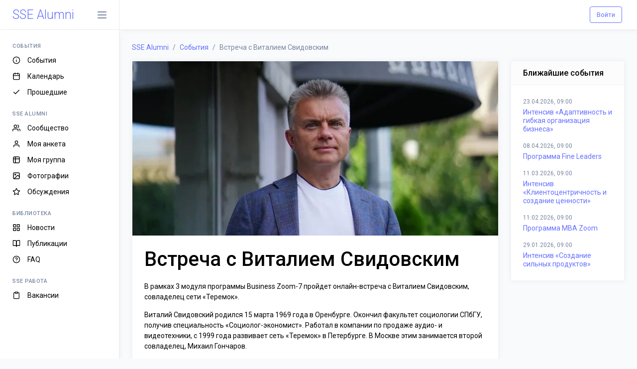

--- FILE ---
content_type: text/html;charset=UTF-8
request_url: https://my.ssealumni.ru/events/vstrecha-s-vitaliem-svidovskim/
body_size: 13980
content:
<nav class="sidebar">
	<div class="sidebar-header">
		<a href="https://my.ssealumni.ru/" class="sidebar-brand">
			<span class="b-block text-nowrap">SSE Alumni</span>
		</a>
		<div class="sidebar-toggler not-active">
			<span></span>
			<span></span>
			<span></span>
		</div>
	</div>
	<div class="sidebar-body">
		<ul class="nav">
			<li class="nav-item nav-category">События</li>
			<li 
				class="nav-item"
			>
				<a 
					href="https://my.ssealumni.ru/events/"
					class="nav-link"	
				>
					<i class="link-icon">
						<svg class="feather-static">
							<use href="https://my.ssealumni.ru/app/plugins/ssealumni/assets/vendor/nobleui/vendors/feather-icons/feather-sprite.svg#info"/>
						</svg>
					</i>
					<span class="link-title">События</span>
				</a>
			</li>
			<li
				class="nav-item"
			>
				<a 
					href="https://my.ssealumni.ru/events/calendar/" 
					class="nav-link"
				>
					<i class="link-icon">
						<svg class="feather-static">
							<use href="https://my.ssealumni.ru/app/plugins/ssealumni/assets/vendor/nobleui/vendors/feather-icons/feather-sprite.svg#calendar"/>
						</svg>
					</i>
					<span class="link-title">Календарь</span>
				</a>
			</li>
			<li 
				class="nav-item"
			>
				<a 
					href="https://my.ssealumni.ru/events/archive/"
					class="nav-link"	
				>
					<i class="link-icon">
						<svg class="feather-static">
							<use href="https://my.ssealumni.ru/app/plugins/ssealumni/assets/vendor/nobleui/vendors/feather-icons/feather-sprite.svg#check"/>
						</svg>
					</i>
					<span class="link-title">Прошедшие</span>
				</a>
			</li>
			<li class="nav-item nav-category">SSE Alumni</li>
			<li 
				class="nav-item"
			>
				<a 
					href="https://my.ssealumni.ru/community/"
					class="nav-link"
				>
					<i class="link-icon">
						<svg class="feather-static">
							<use href="https://my.ssealumni.ru/app/plugins/ssealumni/assets/vendor/nobleui/vendors/feather-icons/feather-sprite.svg#users"/>
						</svg>
					</i>
					<span class="link-title">Сообщество</span>
				</a>
			</li>
			<li 
				class="nav-item"
			>
				<a 
					href="https://my.ssealumni.ru/community/0/"
					class="nav-link"	
				>
					<i class="link-icon">
						<svg class="feather-static">
							<use href="https://my.ssealumni.ru/app/plugins/ssealumni/assets/vendor/nobleui/vendors/feather-icons/feather-sprite.svg#user"/>
						</svg>
					</i>
					<span class="link-title">Моя анкета</span>
				</a>
			</li>
			
			<li 
				class="nav-item"
			>
				<a 
					href="https://my.ssealumni.ru/groups/"
					class="nav-link"	
				>
					<i class="link-icon">
						<svg class="feather-static">
							<use href="https://my.ssealumni.ru/app/plugins/ssealumni/assets/vendor/nobleui/vendors/feather-icons/feather-sprite.svg#table"/>
						</svg>
					</i>
					<span class="link-title">Моя группа</span>
				</a>
			</li>			
			
						
			<li 
				class="nav-item"
			>
				<a 
					href="https://my.ssealumni.ru/photos/"
					class="nav-link"	
				>
					<i class="link-icon">
						<svg class="feather-static">
							<use href="https://my.ssealumni.ru/app/plugins/ssealumni/assets/vendor/nobleui/vendors/feather-icons/feather-sprite.svg#image"/>
						</svg>
					</i>
					<span class="link-title">Фотографии</span>
				</a>
			</li>
			
			<li 
				class="nav-item"
			>
				<a 
					href="https://my.ssealumni.ru/discussions/"
					class="nav-link"	
				>
					<i class="link-icon">
						<svg class="feather-static">
							<use href="https://my.ssealumni.ru/app/plugins/ssealumni/assets/vendor/nobleui/vendors/feather-icons/feather-sprite.svg#star"/>
						</svg>
					</i>
					<span class="link-title">Обсуждения</span>
				</a>
			</li>
			
			<li class="nav-item nav-category">Библиотека</li>
			<li
				class="nav-item"
			>
				<a 
					href="https://my.ssealumni.ru/news/" 
					class="nav-link"
				>
					<i class="link-icon">
						<i class="link-icon">
							<svg class="feather-static">
								<use href="https://my.ssealumni.ru/app/plugins/ssealumni/assets/vendor/nobleui/vendors/feather-icons/feather-sprite.svg#grid"/>
							</svg>
						</i>
					</i>
					<span class="link-title">Новости</span>
				</a>
			</li>
			<li
				class="nav-item"
			>
				<a 
					href="https://my.ssealumni.ru/publications/" 
					class="nav-link"
				>
					<i class="link-icon">
						<svg class="feather-static">
							<use href="https://my.ssealumni.ru/app/plugins/ssealumni/assets/vendor/nobleui/vendors/feather-icons/feather-sprite.svg#book-open"/>
						</svg>
					</i>
					<span class="link-title">Публикации</span>
				</a>
			</li>
			<li 
				class="nav-item"
			>
				<a href="https://my.ssealumni.ru/faq/" 
					class="nav-link"
				>
					<i class="link-icon">
						<svg class="feather-static">
							<use href="https://my.ssealumni.ru/app/plugins/ssealumni/assets/vendor/nobleui/vendors/feather-icons/feather-sprite.svg#help-circle" />
						</svg>
					</i>
					<span class="link-title">FAQ</span>
				</a>
			</li>
			<li class="nav-item nav-category">SSE Работа</li>
			<li
				class="nav-item"
			>
				<a 
					href="https://my.ssealumni.ru/jobs/" 
					class="nav-link"
				>
					<i class="link-icon">
						<svg class="feather-static">
							<use href="https://my.ssealumni.ru/app/plugins/ssealumni/assets/vendor/nobleui/vendors/feather-icons/feather-sprite.svg#clipboard"/>
						</svg>
					</i>
					<span class="link-title">Вакансии</span>
				</a>
			</li>
		</ul>
	</div>
</nav>
<!DOCTYPE html>
<html lang="ru">
<head>
<meta charset="utf-8">
<meta content="width=device-width, initial-scale=1, user-scalable=no" name="viewport">
<meta http-equiv="X-UA-Compatible" content="ie=edge">

<link rel="apple-touch-icon" sizes="180x180" href="https://my.ssealumni.ru/app/plugins/ssealumni/assets/icons/apple-touch-icon.png">
<link rel="icon" type="image/png" sizes="32x32" href="https://my.ssealumni.ru/app/plugins/ssealumni/assets/icons/favicon-32x32.png">
<link rel="icon" type="image/png" sizes="16x16" href="https://my.ssealumni.ru/app/plugins/ssealumni/assets/icons/favicon-16x16.png">

<link rel="preconnect" href="https://fonts.googleapis.com">
<link rel="preconnect" href="https://fonts.gstatic.com" crossorigin>
<link href="https://fonts.googleapis.com/css2?family=Roboto:wght@300;400;500;700;900&display=swap" rel="stylesheet">

<title> Встреча с Виталием Свидовским - SSE Alumni Network</title>

<meta name='robots' content='index, follow, max-image-preview:large, max-snippet:-1, max-video-preview:-1' />

	<!-- This site is optimized with the Yoast SEO plugin v26.7 - https://yoast.com/wordpress/plugins/seo/ -->
	<link rel="canonical" href="https://my.ssealumni.ru/events/vstrecha-s-vitaliem-svidovskim/" />
	<meta property="og:locale" content="ru_RU" />
	<meta property="og:type" content="article" />
	<meta property="og:title" content="Встреча с Виталием Свидовским - SSE Alumni Network" />
	<meta property="og:description" content="В рамках 3 модуля программы Business Zoom-7 пройдет онлайн-встреча с Виталием Свидовским, совладелец сети &#171;Теремок&#187;. Виталий Свидовский родился 15 марта 1969 года в Оренбурге. Окончил факультет социологии СПбГУ, получив специальность «Социолог-экономист». Работал в компании по продаже аудио- и видеотехники, с 1999 года развивает сеть «Теремок» в Петербурге. В Москве этим занимается второй совладелец, Михаил Гончаров. [&hellip;]" />
	<meta property="og:url" content="https://my.ssealumni.ru/events/vstrecha-s-vitaliem-svidovskim/" />
	<meta property="og:site_name" content="SSE Alumni Network" />
	<meta property="article:modified_time" content="2024-04-18T05:36:34+00:00" />
	<meta property="og:image" content="https://my.ssealumni.ru/app/uploads/2024/04/original-sls.jpg" />
	<meta property="og:image:width" content="1023" />
	<meta property="og:image:height" content="579" />
	<meta property="og:image:type" content="image/jpeg" />
	<meta name="twitter:card" content="summary_large_image" />
	<meta name="twitter:label1" content="Примерное время для чтения" />
	<meta name="twitter:data1" content="1 минута" />
	<script type="application/ld+json" class="yoast-schema-graph">{"@context":"https://schema.org","@graph":[{"@type":"WebPage","@id":"https://my.ssealumni.ru/events/vstrecha-s-vitaliem-svidovskim/","url":"https://my.ssealumni.ru/events/vstrecha-s-vitaliem-svidovskim/","name":"Встреча с Виталием Свидовским - SSE Alumni Network","isPartOf":{"@id":"https://my.ssealumni.ru/#website"},"primaryImageOfPage":{"@id":"https://my.ssealumni.ru/events/vstrecha-s-vitaliem-svidovskim/#primaryimage"},"image":{"@id":"https://my.ssealumni.ru/events/vstrecha-s-vitaliem-svidovskim/#primaryimage"},"thumbnailUrl":"https://my.ssealumni.ru/app/uploads/2024/04/original-sls.jpg","datePublished":"2024-04-17T13:26:03+00:00","dateModified":"2024-04-18T05:36:34+00:00","breadcrumb":{"@id":"https://my.ssealumni.ru/events/vstrecha-s-vitaliem-svidovskim/#breadcrumb"},"inLanguage":"ru-RU","potentialAction":[{"@type":"ReadAction","target":["https://my.ssealumni.ru/events/vstrecha-s-vitaliem-svidovskim/"]}]},{"@type":"ImageObject","inLanguage":"ru-RU","@id":"https://my.ssealumni.ru/events/vstrecha-s-vitaliem-svidovskim/#primaryimage","url":"https://my.ssealumni.ru/app/uploads/2024/04/original-sls.jpg","contentUrl":"https://my.ssealumni.ru/app/uploads/2024/04/original-sls.jpg","width":1023,"height":579},{"@type":"BreadcrumbList","@id":"https://my.ssealumni.ru/events/vstrecha-s-vitaliem-svidovskim/#breadcrumb","itemListElement":[{"@type":"ListItem","position":1,"name":"Главная страница","item":"https://my.ssealumni.ru/"},{"@type":"ListItem","position":2,"name":"События","item":"https://my.ssealumni.ru/events/"},{"@type":"ListItem","position":3,"name":"Встреча с Виталием Свидовским"}]},{"@type":"WebSite","@id":"https://my.ssealumni.ru/#website","url":"https://my.ssealumni.ru/","name":"SSE Alumni Network","description":"","potentialAction":[{"@type":"SearchAction","target":{"@type":"EntryPoint","urlTemplate":"https://my.ssealumni.ru/?s={search_term_string}"},"query-input":{"@type":"PropertyValueSpecification","valueRequired":true,"valueName":"search_term_string"}}],"inLanguage":"ru-RU"}]}</script>
	<!-- / Yoast SEO plugin. -->


<link rel="alternate" title="oEmbed (JSON)" type="application/json+oembed" href="https://my.ssealumni.ru/wp-json/oembed/1.0/embed?url=https%3A%2F%2Fmy.ssealumni.ru%2Fevents%2Fvstrecha-s-vitaliem-svidovskim%2F" />
<link rel="alternate" title="oEmbed (XML)" type="text/xml+oembed" href="https://my.ssealumni.ru/wp-json/oembed/1.0/embed?url=https%3A%2F%2Fmy.ssealumni.ru%2Fevents%2Fvstrecha-s-vitaliem-svidovskim%2F&#038;format=xml" />
<style id='wp-img-auto-sizes-contain-inline-css' type='text/css'>
img:is([sizes=auto i],[sizes^="auto," i]){contain-intrinsic-size:3000px 1500px}
/*# sourceURL=wp-img-auto-sizes-contain-inline-css */
</style>
<style id='wp-block-paragraph-inline-css' type='text/css'>
.is-small-text{font-size:.875em}.is-regular-text{font-size:1em}.is-large-text{font-size:2.25em}.is-larger-text{font-size:3em}.has-drop-cap:not(:focus):first-letter{float:left;font-size:8.4em;font-style:normal;font-weight:100;line-height:.68;margin:.05em .1em 0 0;text-transform:uppercase}body.rtl .has-drop-cap:not(:focus):first-letter{float:none;margin-left:.1em}p.has-drop-cap.has-background{overflow:hidden}:root :where(p.has-background){padding:1.25em 2.375em}:where(p.has-text-color:not(.has-link-color)) a{color:inherit}p.has-text-align-left[style*="writing-mode:vertical-lr"],p.has-text-align-right[style*="writing-mode:vertical-rl"]{rotate:180deg}
/*# sourceURL=https://my.ssealumni.ru/wp/wp-includes/blocks/paragraph/style.min.css */
</style>
<style id='wp-emoji-styles-inline-css' type='text/css'>

	img.wp-smiley, img.emoji {
		display: inline !important;
		border: none !important;
		box-shadow: none !important;
		height: 1em !important;
		width: 1em !important;
		margin: 0 0.07em !important;
		vertical-align: -0.1em !important;
		background: none !important;
		padding: 0 !important;
	}
/*# sourceURL=wp-emoji-styles-inline-css */
</style>
<style id='wp-block-library-inline-css' type='text/css'>
:root{--wp-block-synced-color:#7a00df;--wp-block-synced-color--rgb:122,0,223;--wp-bound-block-color:var(--wp-block-synced-color);--wp-editor-canvas-background:#ddd;--wp-admin-theme-color:#007cba;--wp-admin-theme-color--rgb:0,124,186;--wp-admin-theme-color-darker-10:#006ba1;--wp-admin-theme-color-darker-10--rgb:0,107,160.5;--wp-admin-theme-color-darker-20:#005a87;--wp-admin-theme-color-darker-20--rgb:0,90,135;--wp-admin-border-width-focus:2px}@media (min-resolution:192dpi){:root{--wp-admin-border-width-focus:1.5px}}.wp-element-button{cursor:pointer}:root .has-very-light-gray-background-color{background-color:#eee}:root .has-very-dark-gray-background-color{background-color:#313131}:root .has-very-light-gray-color{color:#eee}:root .has-very-dark-gray-color{color:#313131}:root .has-vivid-green-cyan-to-vivid-cyan-blue-gradient-background{background:linear-gradient(135deg,#00d084,#0693e3)}:root .has-purple-crush-gradient-background{background:linear-gradient(135deg,#34e2e4,#4721fb 50%,#ab1dfe)}:root .has-hazy-dawn-gradient-background{background:linear-gradient(135deg,#faaca8,#dad0ec)}:root .has-subdued-olive-gradient-background{background:linear-gradient(135deg,#fafae1,#67a671)}:root .has-atomic-cream-gradient-background{background:linear-gradient(135deg,#fdd79a,#004a59)}:root .has-nightshade-gradient-background{background:linear-gradient(135deg,#330968,#31cdcf)}:root .has-midnight-gradient-background{background:linear-gradient(135deg,#020381,#2874fc)}:root{--wp--preset--font-size--normal:16px;--wp--preset--font-size--huge:42px}.has-regular-font-size{font-size:1em}.has-larger-font-size{font-size:2.625em}.has-normal-font-size{font-size:var(--wp--preset--font-size--normal)}.has-huge-font-size{font-size:var(--wp--preset--font-size--huge)}.has-text-align-center{text-align:center}.has-text-align-left{text-align:left}.has-text-align-right{text-align:right}.has-fit-text{white-space:nowrap!important}#end-resizable-editor-section{display:none}.aligncenter{clear:both}.items-justified-left{justify-content:flex-start}.items-justified-center{justify-content:center}.items-justified-right{justify-content:flex-end}.items-justified-space-between{justify-content:space-between}.screen-reader-text{border:0;clip-path:inset(50%);height:1px;margin:-1px;overflow:hidden;padding:0;position:absolute;width:1px;word-wrap:normal!important}.screen-reader-text:focus{background-color:#ddd;clip-path:none;color:#444;display:block;font-size:1em;height:auto;left:5px;line-height:normal;padding:15px 23px 14px;text-decoration:none;top:5px;width:auto;z-index:100000}html :where(.has-border-color){border-style:solid}html :where([style*=border-top-color]){border-top-style:solid}html :where([style*=border-right-color]){border-right-style:solid}html :where([style*=border-bottom-color]){border-bottom-style:solid}html :where([style*=border-left-color]){border-left-style:solid}html :where([style*=border-width]){border-style:solid}html :where([style*=border-top-width]){border-top-style:solid}html :where([style*=border-right-width]){border-right-style:solid}html :where([style*=border-bottom-width]){border-bottom-style:solid}html :where([style*=border-left-width]){border-left-style:solid}html :where(img[class*=wp-image-]){height:auto;max-width:100%}:where(figure){margin:0 0 1em}html :where(.is-position-sticky){--wp-admin--admin-bar--position-offset:var(--wp-admin--admin-bar--height,0px)}@media screen and (max-width:600px){html :where(.is-position-sticky){--wp-admin--admin-bar--position-offset:0px}}
/*# sourceURL=/wp-includes/css/dist/block-library/common.min.css */
</style>
<style id='classic-theme-styles-inline-css' type='text/css'>
/*! This file is auto-generated */
.wp-block-button__link{color:#fff;background-color:#32373c;border-radius:9999px;box-shadow:none;text-decoration:none;padding:calc(.667em + 2px) calc(1.333em + 2px);font-size:1.125em}.wp-block-file__button{background:#32373c;color:#fff;text-decoration:none}
/*# sourceURL=/wp-includes/css/classic-themes.min.css */
</style>
<link rel='stylesheet' id='woocommerce-layout-css' href='https://my.ssealumni.ru/app/cache/autoptimize/css/autoptimize_single_e98f5279cacaef826050eb2595082e77.css?ver=10.4.3' type='text/css' media='all' />
<link rel='stylesheet' id='woocommerce-smallscreen-css' href='https://my.ssealumni.ru/app/cache/autoptimize/css/autoptimize_single_59d266c0ea580aae1113acb3761f7ad5.css?ver=10.4.3' type='text/css' media='only screen and (max-width: 768px)' />
<link rel='stylesheet' id='woocommerce-general-css' href='https://my.ssealumni.ru/app/cache/autoptimize/css/autoptimize_single_0a5cfa15a1c3bce6319a071a84e71e83.css?ver=10.4.3' type='text/css' media='all' />
<style id='woocommerce-inline-inline-css' type='text/css'>
.woocommerce form .form-row .required { visibility: visible; }
/*# sourceURL=woocommerce-inline-inline-css */
</style>
<link rel='stylesheet' id='core-css' href='https://my.ssealumni.ru/app/cache/autoptimize/css/autoptimize_single_86c638b11d1be3aa307c498564da68c4.css?ver=6.9' type='text/css' media='all' />
<link rel='stylesheet' id='flatpickr-css' href='https://my.ssealumni.ru/app/plugins/ssealumni/assets/vendor/nobleui/vendors/flatpickr/flatpickr.min.css?ver=6.9' type='text/css' media='all' />
<link rel='stylesheet' id='fullcalendar-css' href='https://my.ssealumni.ru/app/plugins/ssealumni/assets/vendor/nobleui/vendors/fullcalendar/main.min.css?ver=6.9' type='text/css' media='all' />
<link rel='stylesheet' id='iconfont-css' href='https://my.ssealumni.ru/app/cache/autoptimize/css/autoptimize_single_54d956e5c1378d05e010a385cc8ba643.css?ver=6.9' type='text/css' media='all' />
<link rel='stylesheet' id='flag-icon-css' href='https://my.ssealumni.ru/app/plugins/ssealumni/assets/vendor/nobleui/vendors/flag-icon-css/css/flag-icon.min.css?ver=6.9' type='text/css' media='all' />
<link rel='stylesheet' id='dropify-css' href='https://my.ssealumni.ru/app/plugins/ssealumni/assets/vendor/nobleui/vendors/dropify/dist/dropify.min.css?ver=6.9' type='text/css' media='all' />
<link rel='stylesheet' id='tagify-css' href='https://my.ssealumni.ru/app/cache/autoptimize/css/autoptimize_single_51ab965187f92fe70709ac1203d7360f.css?ver=6.9' type='text/css' media='all' />
<link rel='stylesheet' id='toastify-css' href='https://my.ssealumni.ru/app/plugins/ssealumni/assets/vendor/toastify/toastify.min.css?ver=6.9' type='text/css' media='all' />
<link rel='stylesheet' id='plyr-css' href='https://my.ssealumni.ru/app/plugins/ssealumni/assets/vendor/plyr/plyr.min.css?ver=6.9' type='text/css' media='all' />
<link rel='stylesheet' id='lg-css' href='https://my.ssealumni.ru/app/plugins/ssealumni/assets/vendor/lightgallery/css/lightgallery-bundle.min.css?ver=6.9' type='text/css' media='all' />
<link rel='stylesheet' id='nobleui-style-css' href='https://my.ssealumni.ru/app/cache/autoptimize/css/autoptimize_single_58e19935bef02fad3bcaa7ea65bdb98a.css?ver=6.9' type='text/css' media='all' />
<link rel='stylesheet' id='alumni-embeds-css' href='https://my.ssealumni.ru/app/cache/autoptimize/css/autoptimize_single_2c1aa29957bd1563dc32fbe54776e6d3.css?ver=6.9' type='text/css' media='all' />
<link rel='stylesheet' id='alumni-style-css' href='https://my.ssealumni.ru/app/cache/autoptimize/css/autoptimize_single_cdf64adf215b4b7a2714f4fa282de3c5.css?ver=6.9' type='text/css' media='all' />
<script defer type="text/javascript" src="https://my.ssealumni.ru/wp/wp-includes/js/jquery/jquery.min.js?ver=3.7.1" id="jquery-core-js"></script>
<script defer type="text/javascript" src="https://my.ssealumni.ru/wp/wp-includes/js/jquery/jquery-migrate.min.js?ver=3.4.1" id="jquery-migrate-js"></script>
<script type="text/javascript" src="https://my.ssealumni.ru/app/plugins/woocommerce/assets/js/jquery-blockui/jquery.blockUI.min.js?ver=2.7.0-wc.10.4.3" id="wc-jquery-blockui-js" defer="defer" data-wp-strategy="defer"></script>
<script defer id="wc-add-to-cart-js-extra" src="[data-uri]"></script>
<script type="text/javascript" src="https://my.ssealumni.ru/app/plugins/woocommerce/assets/js/frontend/add-to-cart.min.js?ver=10.4.3" id="wc-add-to-cart-js" defer="defer" data-wp-strategy="defer"></script>
<script type="text/javascript" src="https://my.ssealumni.ru/app/plugins/woocommerce/assets/js/js-cookie/js.cookie.min.js?ver=2.1.4-wc.10.4.3" id="wc-js-cookie-js" defer="defer" data-wp-strategy="defer"></script>
<script defer id="woocommerce-js-extra" src="[data-uri]"></script>
<script type="text/javascript" src="https://my.ssealumni.ru/app/plugins/woocommerce/assets/js/frontend/woocommerce.min.js?ver=10.4.3" id="woocommerce-js" defer="defer" data-wp-strategy="defer"></script>
<link rel="https://api.w.org/" href="https://my.ssealumni.ru/wp-json/" /><link rel="alternate" title="JSON" type="application/json" href="https://my.ssealumni.ru/wp-json/wp/v2/event/1213" /><link rel="EditURI" type="application/rsd+xml" title="RSD" href="https://my.ssealumni.ru/wp/xmlrpc.php?rsd" />
<meta name="generator" content="WordPress 6.9" />
<meta name="generator" content="WooCommerce 10.4.3" />
<link rel='shortlink' href='https://my.ssealumni.ru/?p=1213' />
	<noscript><style>.woocommerce-product-gallery{ opacity: 1 !important; }</style></noscript>
	

<!-- Yandex.Metrika counter -->
<script defer src="[data-uri]"></script>
<noscript><div><img src="https://mc.yandex.ru/watch/97248804" style="position:absolute; left:-9999px;" alt="" /></div></noscript>
<!-- /Yandex.Metrika counter -->

</head>

<body class="wp-singular event-template-default single single-event postid-1213 wp-embed-responsive wp-theme-ssealumni theme-ssealumni woocommerce-no-js">

<div class="main-wrapper">
		<div class="page-wrapper">
		<nav class="navbar">
	<a href="#" class="sidebar-toggler">
		<i data-feather="menu"></i>
	</a>
	<div class="navbar-content">
		<ul class="navbar-nav">
				
				<li class="nav-item">
					<a class="btn btn-sm btn-outline-primary" href="https://my.ssealumni.ru/login/">Войти</a>
				</li>
					</ul>
	</div>
</nav>		
		
<div class="page-content">
	<nav aria-label="breadcrumb">
		<ol class="breadcrumb">
			<li class="breadcrumb-item"><a href="https://my.ssealumni.ru/">SSE Alumni</a></li>
			<li class="breadcrumb-item"><a href="https://my.ssealumni.ru/events/">События</a></li>
			<li class="breadcrumb-item active" aria-current="page">Встреча с Виталием Свидовским</li>
		</ol>
	</nav>
	
	<div class="row">
		<div class="col col-12 col-xl-9">
			<div class="blog-card card rounded">
				<img class="blog-cover object-fit-cover" src="https://my.ssealumni.ru/app/uploads/2024/04/original-sls.jpg">
				
				<div class="blog-typography card-body px-3 px-md-4">
					 
							
					<h1>Встреча с Виталием Свидовским</h1>
					
					
<p>В рамках 3 модуля программы Business Zoom-7 пройдет онлайн-встреча с Виталием Свидовским, совладелец сети &#171;Теремок&#187;.</p>



<p>Виталий Свидовский родился 15 марта 1969 года в Оренбурге. Окончил факультет социологии СПбГУ, получив специальность «Социолог-экономист». Работал в компании по продаже аудио- и видеотехники, с 1999 года развивает сеть «Теремок» в Петербурге. В Москве этим занимается второй совладелец, Михаил Гончаров.<br><br>В 2023 году компания «Теремок» в Санкт-Петербурге насчитывает 100 ресторанов, 41 киоск, 36 кондитерских и семь фуд-траков. Штат сотрудников составляет около 3 тыс. человек, компания располагает собственным производственно-логистическим центром и тремя учебными центрами.</p>

					
					<a 
						href="https://my.ssealumni.ru/events/vstrecha-s-vitaliem-svidovskim/?export=ics" 
						class="d-inline-flex align-items-center mt-3 mt-md-5 mb-2 btn btn-outline-primary"
					>
						<i class="wh-15 ht-15 me-2" data-feather="download-cloud"></i>
						Добавить в календарь
					</a>
					
					<div class="d-flex flex-wrap alert alert-secondary pt-0 mt-3">
					
						<div class="col-12 col-md-6 d-flex mt-3">
							<i data-feather="calendar" class="flex-shrink-0 me-2"></i>
							<span>
								25.04.2024, 18:30
							</span>
						</div>
						
													<div class="col-12 col-md-6 d-flex align-items-center mt-3">
								<i data-feather="tag" class="ht-10 me-2"></i>
								<span>Бесплатно</span>
							</div>
												
													<div class="col-12 col-md-6 d-flex mt-3">
								<i data-feather="clock" class="flex-shrink-0 me-2"></i>
								
																
								<span>
																		
																			60 минут
																	</span>
							</div>
						
													<div class="col-12 col-md-6 d-flex mt-3">
								<i data-feather="link" class="flex-shrink-0 me-2"></i>
								<span class="text-truncate">
									<a href="https://nserussia.org/open_programs/open_programms_activity/meeting_with_vitaly_svidovsky/" target="_blank">
										https://nserussia.org/open_programs/open_programms_activity/meeting_with_vitaly_svidovsky/
									</a>
								</span>
							</div>
												
													<div class="col-12 d-flex mt-3">
								<i data-feather="map-pin" class="flex-shrink-0 me-2"></i>
								<span>
									Online
								</span>
							</div>
												
													<div class="col-12">
								<hr />
							
																
																											<a class="btn btn-outline-primary" href="https://my.ssealumni.ru/login/">
											Заполните профиль для регистрации
										</a>
																		
																		
																								</div>
												
					</div>					
									</div>
			</div>
			
					</div>
		
		<div class="col col-3 d-none d-xl-block">
			<div class="card rounded">
				<div class="card-header">
					<h5>Ближайшие события</h5>
				</div>
				
				<div class="card-body">
										
											<div class=" mb-3 ">
							<div class="text-secondary mb-1">
								<small>
									23.04.2026, 09:00
								</small>
							</div>
							<a class="lh-sm" href="https://my.ssealumni.ru/events/intensiv-adaptivnost-i-gibkaya-organizacziya-biznesa/">
								Интенсив «Адаптивность и гибкая организация бизнеса»
							</a>
						</div>
											<div class=" mb-3 ">
							<div class="text-secondary mb-1">
								<small>
									08.04.2026, 09:00
								</small>
							</div>
							<a class="lh-sm" href="https://my.ssealumni.ru/events/programma-fine-leaders/">
								Программа Fine Leaders
							</a>
						</div>
											<div class=" mb-3 ">
							<div class="text-secondary mb-1">
								<small>
									11.03.2026, 09:00
								</small>
							</div>
							<a class="lh-sm" href="https://my.ssealumni.ru/events/intensiv-klientoczentrichnost-i-sozdanie-czennosti-2/">
								Интенсив «Клиентоцентричность и создание ценности»
							</a>
						</div>
											<div class=" mb-3 ">
							<div class="text-secondary mb-1">
								<small>
									11.02.2026, 09:00
								</small>
							</div>
							<a class="lh-sm" href="https://my.ssealumni.ru/events/programma-mba-zoom/">
								Программа MBA Zoom
							</a>
						</div>
											<div class="">
							<div class="text-secondary mb-1">
								<small>
									29.01.2026, 09:00
								</small>
							</div>
							<a class="lh-sm" href="https://my.ssealumni.ru/events/intensiv-sozdanie-silnyh-produktov/">
								Интенсив «Создание сильных продуктов»
							</a>
						</div>
					 
				</div>
			</div>
		</div>
		
	</div>
</div>

		
		<footer class="footer px-4 py-3 border-top small">
			
			<div class="d-flex flex-column flex-md-row align-items-center justify-content-between">
				<p class="text-muted mb-1 mb-md-0">© 2026, SSE Alumni Network</p>
				<p class="text-muted">Разработано в <a href="https://keyaccount.ru" target="_blank">Key Account</a></p>
			</div>
			
			<div class="d-flex flex-column flex-md-row align-items-center gap-2 gap-md-3 mt-4">
				<a href="https://my.ssealumni.ru/privacy/" target="_blank">Политика конфиденциальности</a>
				<a href="https://my.ssealumni.ru/oferta/" target="_blank">Публичная оферта</a>
			</div>	
		</footer>
	</div>
</div>

<script type="speculationrules">
{"prefetch":[{"source":"document","where":{"and":[{"href_matches":"/*"},{"not":{"href_matches":["/wp/wp-*.php","/wp/wp-admin/*","/app/uploads/*","/app/*","/app/plugins/*","/app/themes/ssealumni/*","/*\\?(.+)"]}},{"not":{"selector_matches":"a[rel~=\"nofollow\"]"}},{"not":{"selector_matches":".no-prefetch, .no-prefetch a"}}]},"eagerness":"conservative"}]}
</script>
	<script defer src="[data-uri]"></script>
	<link rel='stylesheet' id='wc-blocks-style-css' href='https://my.ssealumni.ru/app/cache/autoptimize/css/autoptimize_single_e2d671c403c7e2bd09b3b298c748d0db.css?ver=wc-10.4.3' type='text/css' media='all' />
<style id='global-styles-inline-css' type='text/css'>
:root{--wp--preset--aspect-ratio--square: 1;--wp--preset--aspect-ratio--4-3: 4/3;--wp--preset--aspect-ratio--3-4: 3/4;--wp--preset--aspect-ratio--3-2: 3/2;--wp--preset--aspect-ratio--2-3: 2/3;--wp--preset--aspect-ratio--16-9: 16/9;--wp--preset--aspect-ratio--9-16: 9/16;--wp--preset--color--black: #000000;--wp--preset--color--cyan-bluish-gray: #abb8c3;--wp--preset--color--white: #ffffff;--wp--preset--color--pale-pink: #f78da7;--wp--preset--color--vivid-red: #cf2e2e;--wp--preset--color--luminous-vivid-orange: #ff6900;--wp--preset--color--luminous-vivid-amber: #fcb900;--wp--preset--color--light-green-cyan: #7bdcb5;--wp--preset--color--vivid-green-cyan: #00d084;--wp--preset--color--pale-cyan-blue: #8ed1fc;--wp--preset--color--vivid-cyan-blue: #0693e3;--wp--preset--color--vivid-purple: #9b51e0;--wp--preset--gradient--vivid-cyan-blue-to-vivid-purple: linear-gradient(135deg,rgb(6,147,227) 0%,rgb(155,81,224) 100%);--wp--preset--gradient--light-green-cyan-to-vivid-green-cyan: linear-gradient(135deg,rgb(122,220,180) 0%,rgb(0,208,130) 100%);--wp--preset--gradient--luminous-vivid-amber-to-luminous-vivid-orange: linear-gradient(135deg,rgb(252,185,0) 0%,rgb(255,105,0) 100%);--wp--preset--gradient--luminous-vivid-orange-to-vivid-red: linear-gradient(135deg,rgb(255,105,0) 0%,rgb(207,46,46) 100%);--wp--preset--gradient--very-light-gray-to-cyan-bluish-gray: linear-gradient(135deg,rgb(238,238,238) 0%,rgb(169,184,195) 100%);--wp--preset--gradient--cool-to-warm-spectrum: linear-gradient(135deg,rgb(74,234,220) 0%,rgb(151,120,209) 20%,rgb(207,42,186) 40%,rgb(238,44,130) 60%,rgb(251,105,98) 80%,rgb(254,248,76) 100%);--wp--preset--gradient--blush-light-purple: linear-gradient(135deg,rgb(255,206,236) 0%,rgb(152,150,240) 100%);--wp--preset--gradient--blush-bordeaux: linear-gradient(135deg,rgb(254,205,165) 0%,rgb(254,45,45) 50%,rgb(107,0,62) 100%);--wp--preset--gradient--luminous-dusk: linear-gradient(135deg,rgb(255,203,112) 0%,rgb(199,81,192) 50%,rgb(65,88,208) 100%);--wp--preset--gradient--pale-ocean: linear-gradient(135deg,rgb(255,245,203) 0%,rgb(182,227,212) 50%,rgb(51,167,181) 100%);--wp--preset--gradient--electric-grass: linear-gradient(135deg,rgb(202,248,128) 0%,rgb(113,206,126) 100%);--wp--preset--gradient--midnight: linear-gradient(135deg,rgb(2,3,129) 0%,rgb(40,116,252) 100%);--wp--preset--font-size--small: 13px;--wp--preset--font-size--medium: 20px;--wp--preset--font-size--large: 36px;--wp--preset--font-size--x-large: 42px;--wp--preset--spacing--20: 0.44rem;--wp--preset--spacing--30: 0.67rem;--wp--preset--spacing--40: 1rem;--wp--preset--spacing--50: 1.5rem;--wp--preset--spacing--60: 2.25rem;--wp--preset--spacing--70: 3.38rem;--wp--preset--spacing--80: 5.06rem;--wp--preset--shadow--natural: 6px 6px 9px rgba(0, 0, 0, 0.2);--wp--preset--shadow--deep: 12px 12px 50px rgba(0, 0, 0, 0.4);--wp--preset--shadow--sharp: 6px 6px 0px rgba(0, 0, 0, 0.2);--wp--preset--shadow--outlined: 6px 6px 0px -3px rgb(255, 255, 255), 6px 6px rgb(0, 0, 0);--wp--preset--shadow--crisp: 6px 6px 0px rgb(0, 0, 0);}:where(.is-layout-flex){gap: 0.5em;}:where(.is-layout-grid){gap: 0.5em;}body .is-layout-flex{display: flex;}.is-layout-flex{flex-wrap: wrap;align-items: center;}.is-layout-flex > :is(*, div){margin: 0;}body .is-layout-grid{display: grid;}.is-layout-grid > :is(*, div){margin: 0;}:where(.wp-block-columns.is-layout-flex){gap: 2em;}:where(.wp-block-columns.is-layout-grid){gap: 2em;}:where(.wp-block-post-template.is-layout-flex){gap: 1.25em;}:where(.wp-block-post-template.is-layout-grid){gap: 1.25em;}.has-black-color{color: var(--wp--preset--color--black) !important;}.has-cyan-bluish-gray-color{color: var(--wp--preset--color--cyan-bluish-gray) !important;}.has-white-color{color: var(--wp--preset--color--white) !important;}.has-pale-pink-color{color: var(--wp--preset--color--pale-pink) !important;}.has-vivid-red-color{color: var(--wp--preset--color--vivid-red) !important;}.has-luminous-vivid-orange-color{color: var(--wp--preset--color--luminous-vivid-orange) !important;}.has-luminous-vivid-amber-color{color: var(--wp--preset--color--luminous-vivid-amber) !important;}.has-light-green-cyan-color{color: var(--wp--preset--color--light-green-cyan) !important;}.has-vivid-green-cyan-color{color: var(--wp--preset--color--vivid-green-cyan) !important;}.has-pale-cyan-blue-color{color: var(--wp--preset--color--pale-cyan-blue) !important;}.has-vivid-cyan-blue-color{color: var(--wp--preset--color--vivid-cyan-blue) !important;}.has-vivid-purple-color{color: var(--wp--preset--color--vivid-purple) !important;}.has-black-background-color{background-color: var(--wp--preset--color--black) !important;}.has-cyan-bluish-gray-background-color{background-color: var(--wp--preset--color--cyan-bluish-gray) !important;}.has-white-background-color{background-color: var(--wp--preset--color--white) !important;}.has-pale-pink-background-color{background-color: var(--wp--preset--color--pale-pink) !important;}.has-vivid-red-background-color{background-color: var(--wp--preset--color--vivid-red) !important;}.has-luminous-vivid-orange-background-color{background-color: var(--wp--preset--color--luminous-vivid-orange) !important;}.has-luminous-vivid-amber-background-color{background-color: var(--wp--preset--color--luminous-vivid-amber) !important;}.has-light-green-cyan-background-color{background-color: var(--wp--preset--color--light-green-cyan) !important;}.has-vivid-green-cyan-background-color{background-color: var(--wp--preset--color--vivid-green-cyan) !important;}.has-pale-cyan-blue-background-color{background-color: var(--wp--preset--color--pale-cyan-blue) !important;}.has-vivid-cyan-blue-background-color{background-color: var(--wp--preset--color--vivid-cyan-blue) !important;}.has-vivid-purple-background-color{background-color: var(--wp--preset--color--vivid-purple) !important;}.has-black-border-color{border-color: var(--wp--preset--color--black) !important;}.has-cyan-bluish-gray-border-color{border-color: var(--wp--preset--color--cyan-bluish-gray) !important;}.has-white-border-color{border-color: var(--wp--preset--color--white) !important;}.has-pale-pink-border-color{border-color: var(--wp--preset--color--pale-pink) !important;}.has-vivid-red-border-color{border-color: var(--wp--preset--color--vivid-red) !important;}.has-luminous-vivid-orange-border-color{border-color: var(--wp--preset--color--luminous-vivid-orange) !important;}.has-luminous-vivid-amber-border-color{border-color: var(--wp--preset--color--luminous-vivid-amber) !important;}.has-light-green-cyan-border-color{border-color: var(--wp--preset--color--light-green-cyan) !important;}.has-vivid-green-cyan-border-color{border-color: var(--wp--preset--color--vivid-green-cyan) !important;}.has-pale-cyan-blue-border-color{border-color: var(--wp--preset--color--pale-cyan-blue) !important;}.has-vivid-cyan-blue-border-color{border-color: var(--wp--preset--color--vivid-cyan-blue) !important;}.has-vivid-purple-border-color{border-color: var(--wp--preset--color--vivid-purple) !important;}.has-vivid-cyan-blue-to-vivid-purple-gradient-background{background: var(--wp--preset--gradient--vivid-cyan-blue-to-vivid-purple) !important;}.has-light-green-cyan-to-vivid-green-cyan-gradient-background{background: var(--wp--preset--gradient--light-green-cyan-to-vivid-green-cyan) !important;}.has-luminous-vivid-amber-to-luminous-vivid-orange-gradient-background{background: var(--wp--preset--gradient--luminous-vivid-amber-to-luminous-vivid-orange) !important;}.has-luminous-vivid-orange-to-vivid-red-gradient-background{background: var(--wp--preset--gradient--luminous-vivid-orange-to-vivid-red) !important;}.has-very-light-gray-to-cyan-bluish-gray-gradient-background{background: var(--wp--preset--gradient--very-light-gray-to-cyan-bluish-gray) !important;}.has-cool-to-warm-spectrum-gradient-background{background: var(--wp--preset--gradient--cool-to-warm-spectrum) !important;}.has-blush-light-purple-gradient-background{background: var(--wp--preset--gradient--blush-light-purple) !important;}.has-blush-bordeaux-gradient-background{background: var(--wp--preset--gradient--blush-bordeaux) !important;}.has-luminous-dusk-gradient-background{background: var(--wp--preset--gradient--luminous-dusk) !important;}.has-pale-ocean-gradient-background{background: var(--wp--preset--gradient--pale-ocean) !important;}.has-electric-grass-gradient-background{background: var(--wp--preset--gradient--electric-grass) !important;}.has-midnight-gradient-background{background: var(--wp--preset--gradient--midnight) !important;}.has-small-font-size{font-size: var(--wp--preset--font-size--small) !important;}.has-medium-font-size{font-size: var(--wp--preset--font-size--medium) !important;}.has-large-font-size{font-size: var(--wp--preset--font-size--large) !important;}.has-x-large-font-size{font-size: var(--wp--preset--font-size--x-large) !important;}
/*# sourceURL=global-styles-inline-css */
</style>
<script defer type="text/javascript" src="https://my.ssealumni.ru/wp/wp-includes/js/underscore.min.js?ver=1.13.7" id="underscore-js"></script>
<script defer type="text/javascript" src="https://my.ssealumni.ru/wp/wp-includes/js/backbone.min.js?ver=1.6.0" id="backbone-js"></script>
<script defer id="wp-api-request-js-extra" src="[data-uri]"></script>
<script defer type="text/javascript" src="https://my.ssealumni.ru/wp/wp-includes/js/api-request.min.js?ver=6.9" id="wp-api-request-js"></script>
<script defer type="text/javascript" src="https://my.ssealumni.ru/wp/wp-includes/js/wp-api.min.js?ver=6.9" id="wp-api-js"></script>
<script defer type="text/javascript" src="https://my.ssealumni.ru/app/cache/autoptimize/js/autoptimize_single_eb87c109cc17eb866f603705106efee4.js" id="core-js"></script>
<script defer type="text/javascript" src="https://my.ssealumni.ru/app/plugins/ssealumni/assets/vendor/nobleui/vendors/flatpickr/flatpickr.min.js" id="flatpickr-js"></script>
<script defer type="text/javascript" src="https://my.ssealumni.ru/app/plugins/ssealumni/assets/vendor/nobleui/vendors/feather-icons/feather.min.js" id="feather-js"></script>
<script defer type="text/javascript" src="https://my.ssealumni.ru/app/plugins/ssealumni/assets/vendor/nobleui/vendors/dropify/dist/dropify.min.js" id="dropify-js"></script>
<script defer type="text/javascript" src="https://my.ssealumni.ru/app/cache/autoptimize/js/autoptimize_single_c33b6797047ef58d3d9994627b6d9d7a.js" id="tagify-js"></script>
<script defer type="text/javascript" src="https://my.ssealumni.ru/app/cache/autoptimize/js/autoptimize_single_d01b47a4c6f303749ab44e1844573cdd.js" id="toastify-js"></script>
<script defer type="text/javascript" src="https://my.ssealumni.ru/app/plugins/ssealumni/assets/vendor/plyr/plyr.min.js" id="plyr-js"></script>
<script defer type="text/javascript" src="https://my.ssealumni.ru/app/plugins/ssealumni/assets/vendor/lightgallery/lightgallery.min.js?ver=2.7.0" id="lg-js"></script>
<script defer type="text/javascript" src="https://my.ssealumni.ru/app/plugins/ssealumni/assets/vendor/lightgallery/plugins/fullscreen/lg-fullscreen.min.js?ver=2.7.0" id="lg-fs-js"></script>
<script defer type="text/javascript" src="https://my.ssealumni.ru/app/plugins/ssealumni/assets/vendor/lightgallery/plugins/thumbnail/lg-thumbnail.min.js?ver=2.7.0" id="lg-thumb-js"></script>
<script defer type="text/javascript" src="https://my.ssealumni.ru/app/cache/autoptimize/js/autoptimize_single_37feef7a40cc4cb86b9f8fc11e9deb71.js" id="inline-js"></script>
<script defer type="text/javascript" src="https://my.ssealumni.ru/app/cache/autoptimize/js/autoptimize_single_b01581130827469ebf1cc6f9321b31bb.js" id="nobleui-template-js"></script>
<script defer type="text/javascript" src="https://my.ssealumni.ru/app/cache/autoptimize/js/autoptimize_single_9c56a706ea7f0159175565bd6bc8fca1.js" id="nobleui-dash-js"></script>
<script defer id="alumni-script-js-extra" src="[data-uri]"></script>
<script defer type="text/javascript" src="https://my.ssealumni.ru/app/cache/autoptimize/js/autoptimize_single_1fe39760911c588dc287b0d6ecb04f9a.js" id="alumni-script-js"></script>
<script defer type="text/javascript" src="https://my.ssealumni.ru/app/cache/autoptimize/js/autoptimize_single_8ad0667bc38473604dc53b2b992af896.js" id="alumni-alpine-js"></script>
<script defer type="text/javascript" src="https://my.ssealumni.ru/app/cache/autoptimize/js/autoptimize_single_5fa725367575b7ca51715e78c1ea3b71.js" id="alumni-form-js"></script>
<script defer type="text/javascript" src="https://my.ssealumni.ru/app/plugins/ssealumni/assets/vendor/alpine/alpine.min.js" id="alpine-js-js"></script>
<script defer type="text/javascript" src="https://my.ssealumni.ru/app/plugins/woocommerce/assets/js/sourcebuster/sourcebuster.min.js?ver=10.4.3" id="sourcebuster-js-js"></script>
<script defer id="wc-order-attribution-js-extra" src="[data-uri]"></script>
<script defer type="text/javascript" src="https://my.ssealumni.ru/app/plugins/woocommerce/assets/js/frontend/order-attribution.min.js?ver=10.4.3" id="wc-order-attribution-js"></script>
<script id="wp-emoji-settings" type="application/json">
{"baseUrl":"https://s.w.org/images/core/emoji/17.0.2/72x72/","ext":".png","svgUrl":"https://s.w.org/images/core/emoji/17.0.2/svg/","svgExt":".svg","source":{"concatemoji":"https://my.ssealumni.ru/wp/wp-includes/js/wp-emoji-release.min.js?ver=6.9"}}
</script>
<script type="module">
/* <![CDATA[ */
/*! This file is auto-generated */
const a=JSON.parse(document.getElementById("wp-emoji-settings").textContent),o=(window._wpemojiSettings=a,"wpEmojiSettingsSupports"),s=["flag","emoji"];function i(e){try{var t={supportTests:e,timestamp:(new Date).valueOf()};sessionStorage.setItem(o,JSON.stringify(t))}catch(e){}}function c(e,t,n){e.clearRect(0,0,e.canvas.width,e.canvas.height),e.fillText(t,0,0);t=new Uint32Array(e.getImageData(0,0,e.canvas.width,e.canvas.height).data);e.clearRect(0,0,e.canvas.width,e.canvas.height),e.fillText(n,0,0);const a=new Uint32Array(e.getImageData(0,0,e.canvas.width,e.canvas.height).data);return t.every((e,t)=>e===a[t])}function p(e,t){e.clearRect(0,0,e.canvas.width,e.canvas.height),e.fillText(t,0,0);var n=e.getImageData(16,16,1,1);for(let e=0;e<n.data.length;e++)if(0!==n.data[e])return!1;return!0}function u(e,t,n,a){switch(t){case"flag":return n(e,"\ud83c\udff3\ufe0f\u200d\u26a7\ufe0f","\ud83c\udff3\ufe0f\u200b\u26a7\ufe0f")?!1:!n(e,"\ud83c\udde8\ud83c\uddf6","\ud83c\udde8\u200b\ud83c\uddf6")&&!n(e,"\ud83c\udff4\udb40\udc67\udb40\udc62\udb40\udc65\udb40\udc6e\udb40\udc67\udb40\udc7f","\ud83c\udff4\u200b\udb40\udc67\u200b\udb40\udc62\u200b\udb40\udc65\u200b\udb40\udc6e\u200b\udb40\udc67\u200b\udb40\udc7f");case"emoji":return!a(e,"\ud83e\u1fac8")}return!1}function f(e,t,n,a){let r;const o=(r="undefined"!=typeof WorkerGlobalScope&&self instanceof WorkerGlobalScope?new OffscreenCanvas(300,150):document.createElement("canvas")).getContext("2d",{willReadFrequently:!0}),s=(o.textBaseline="top",o.font="600 32px Arial",{});return e.forEach(e=>{s[e]=t(o,e,n,a)}),s}function r(e){var t=document.createElement("script");t.src=e,t.defer=!0,document.head.appendChild(t)}a.supports={everything:!0,everythingExceptFlag:!0},new Promise(t=>{let n=function(){try{var e=JSON.parse(sessionStorage.getItem(o));if("object"==typeof e&&"number"==typeof e.timestamp&&(new Date).valueOf()<e.timestamp+604800&&"object"==typeof e.supportTests)return e.supportTests}catch(e){}return null}();if(!n){if("undefined"!=typeof Worker&&"undefined"!=typeof OffscreenCanvas&&"undefined"!=typeof URL&&URL.createObjectURL&&"undefined"!=typeof Blob)try{var e="postMessage("+f.toString()+"("+[JSON.stringify(s),u.toString(),c.toString(),p.toString()].join(",")+"));",a=new Blob([e],{type:"text/javascript"});const r=new Worker(URL.createObjectURL(a),{name:"wpTestEmojiSupports"});return void(r.onmessage=e=>{i(n=e.data),r.terminate(),t(n)})}catch(e){}i(n=f(s,u,c,p))}t(n)}).then(e=>{for(const n in e)a.supports[n]=e[n],a.supports.everything=a.supports.everything&&a.supports[n],"flag"!==n&&(a.supports.everythingExceptFlag=a.supports.everythingExceptFlag&&a.supports[n]);var t;a.supports.everythingExceptFlag=a.supports.everythingExceptFlag&&!a.supports.flag,a.supports.everything||((t=a.source||{}).concatemoji?r(t.concatemoji):t.wpemoji&&t.twemoji&&(r(t.twemoji),r(t.wpemoji)))});
//# sourceURL=https://my.ssealumni.ru/wp/wp-includes/js/wp-emoji-loader.min.js
/* ]]> */
</script>


</body>
</html>

--- FILE ---
content_type: text/css
request_url: https://my.ssealumni.ru/app/cache/autoptimize/css/autoptimize_single_58e19935bef02fad3bcaa7ea65bdb98a.css?ver=6.9
body_size: 369270
content:
@charset "UTF-8";:root{--bs-blue:#0d6efd;--bs-indigo:#6610f2;--bs-purple:#6f42c1;--bs-pink:#d63384;--bs-red:#dc3545;--bs-orange:#fd7e14;--bs-yellow:#ffc107;--bs-green:#198754;--bs-teal:#20c997;--bs-cyan:#0dcaf0;--bs-black:#000;--bs-white:#fff;--bs-gray:#7987a1;--bs-gray-dark:#212a3a;--bs-gray-100:#f8f9fa;--bs-gray-200:#e9ecef;--bs-gray-300:#dee2e6;--bs-gray-400:#cbd1db;--bs-gray-500:#aeb7c5;--bs-gray-600:#7987a1;--bs-gray-700:#41516c;--bs-gray-800:#212a3a;--bs-gray-900:#060c17;--bs-primary:#6571ff;--bs-secondary:#7987a1;--bs-success:#05a34a;--bs-info:#66d1d1;--bs-warning:#fbbc06;--bs-danger:#f36;--bs-light:#e9ecef;--bs-dark:#060c17;--bs-primary-rgb:101,113,255;--bs-secondary-rgb:121,135,161;--bs-success-rgb:5,163,74;--bs-info-rgb:102,209,209;--bs-warning-rgb:251,188,6;--bs-danger-rgb:255,51,102;--bs-light-rgb:233,236,239;--bs-dark-rgb:6,12,23;--bs-white-rgb:255,255,255;--bs-black-rgb:0,0,0;--bs-body-color-rgb:0,0,0;--bs-body-bg-rgb:249,250,251;--bs-font-sans-serif:"Roboto",Helvetica,sans-serif;--bs-font-monospace:SFMono-Regular,Menlo,Monaco,Consolas,"Liberation Mono","Courier New",monospace;--bs-gradient:linear-gradient(180deg,rgba(255,255,255,.15),rgba(255,255,255,0));--bs-body-font-family:var(--bs-font-sans-serif);--bs-body-font-size:.875rem;--bs-body-font-weight:400;--bs-body-line-height:1.5;--bs-body-color:#000;--bs-body-bg:#f9fafb;--bs-border-width:1px;--bs-border-style:solid;--bs-border-color:#e9ecef;--bs-border-color-translucent:rgba(0,0,0,.175);--bs-border-radius:.25rem;--bs-border-radius-sm:.25rem;--bs-border-radius-lg:.5rem;--bs-border-radius-xl:1rem;--bs-border-radius-2xl:2rem;--bs-border-radius-pill:50rem;--bs-link-color:#6571ff;--bs-link-hover-color:#515acc;--bs-code-color:#d63384;--bs-highlight-bg:#fff3cd}*,*:before,*:after{box-sizing:border-box}@media (prefers-reduced-motion:no-preference){:root{scroll-behavior:smooth}}body{margin:0;font-family:var(--bs-body-font-family);font-size:var(--bs-body-font-size);font-weight:var(--bs-body-font-weight);line-height:var(--bs-body-line-height);color:var(--bs-body-color);text-align:var(--bs-body-text-align);background-color:var(--bs-body-bg);-webkit-text-size-adjust:100%;-webkit-tap-highlight-color:rgba(0,0,0,0)}hr{margin:1rem 0;color:inherit;border:0;border-top:1px solid;opacity:.1}h6,.h6,h5,.h5,h4,.h4,h3,.h3,h2,.h2,h1,.h1{margin-top:0;margin-bottom:0;font-weight:500;line-height:1.2}h1,.h1{font-size:calc(1.375rem + 1.5vw)}@media (min-width:1200px){h1,.h1{font-size:2.5rem}}h2,.h2{font-size:calc(1.325rem + .9vw)}@media (min-width:1200px){h2,.h2{font-size:2rem}}h3,.h3{font-size:calc(1.275rem + .3vw)}@media (min-width:1200px){h3,.h3{font-size:1.5rem}}h4,.h4{font-size:1.25rem}h5,.h5{font-size:1rem}h6,.h6{font-size:.875rem}p{margin-top:0;margin-bottom:0}abbr[title]{text-decoration:underline dotted;cursor:help;text-decoration-skip-ink:none}address{margin-bottom:1rem;font-style:normal;line-height:inherit}ol,ul{padding-left:2rem}ol,ul,dl{margin-top:0;margin-bottom:1rem}ol ol,ul ul,ol ul,ul ol{margin-bottom:0}dt{font-weight:500}dd{margin-bottom:.5rem;margin-left:0}blockquote{margin:0 0 1rem}b,strong{font-weight:700}small,.small{font-size:.875em}mark,.mark{padding:.1875em;background-color:var(--bs-highlight-bg)}sub,sup{position:relative;font-size:.75em;line-height:0;vertical-align:baseline}sub{bottom:-.25em}sup{top:-.5em}a{color:var(--bs-link-color);text-decoration:none}a:hover{color:var(--bs-link-hover-color)}a:not([href]):not([class]),a:not([href]):not([class]):hover{color:inherit;text-decoration:none}pre,code,kbd,samp{font-family:var(--bs-font-monospace);font-size:1em}pre{display:block;margin-top:0;margin-bottom:1rem;overflow:auto;font-size:.875em}pre code{font-size:inherit;color:inherit;word-break:normal}code{font-size:.875em;color:var(--bs-code-color);word-wrap:break-word}a>code{color:inherit}kbd{padding:.1875rem .375rem;font-size:.875em;color:var(--bs-body-bg);background-color:var(--bs-body-color);border-radius:.25rem}kbd kbd{padding:0;font-size:1em}figure{margin:0 0 1rem}img,svg{vertical-align:middle}table{caption-side:bottom;border-collapse:collapse}caption{padding-top:.85rem;padding-bottom:.85rem;color:#7987a1;text-align:left}th{text-align:inherit;text-align:-webkit-match-parent}thead,tbody,tfoot,tr,td,th{border-color:inherit;border-style:solid;border-width:0}label{display:inline-block}button{border-radius:0}button:focus:not(:focus-visible){outline:0}input,button,select,optgroup,textarea{margin:0;font-family:inherit;font-size:inherit;line-height:inherit}button,select{text-transform:none}[role=button]{cursor:pointer}select{word-wrap:normal}select:disabled{opacity:1}[list]:not([type=date]):not([type=datetime-local]):not([type=month]):not([type=week]):not([type=time])::-webkit-calendar-picker-indicator{display:none !important}button,[type=button],[type=reset],[type=submit]{-webkit-appearance:button}button:not(:disabled),[type=button]:not(:disabled),[type=reset]:not(:disabled),[type=submit]:not(:disabled){cursor:pointer}::-moz-focus-inner{padding:0;border-style:none}textarea{resize:vertical}fieldset{min-width:0;padding:0;margin:0;border:0}legend{float:left;width:100%;padding:0;margin-bottom:.5rem;font-size:calc(1.275rem + .3vw);line-height:inherit}@media (min-width:1200px){legend{font-size:1.5rem}}legend+*{clear:left}::-webkit-datetime-edit-fields-wrapper,::-webkit-datetime-edit-text,::-webkit-datetime-edit-minute,::-webkit-datetime-edit-hour-field,::-webkit-datetime-edit-day-field,::-webkit-datetime-edit-month-field,::-webkit-datetime-edit-year-field{padding:0}::-webkit-inner-spin-button{height:auto}[type=search]{outline-offset:-2px;-webkit-appearance:textfield}::-webkit-search-decoration{-webkit-appearance:none}::-webkit-color-swatch-wrapper{padding:0}::file-selector-button{font:inherit;-webkit-appearance:button}output{display:inline-block}iframe{border:0}summary{display:list-item;cursor:pointer}progress{vertical-align:baseline}[hidden]{display:none !important}.lead{font-size:1.09375rem;font-weight:300}.display-1{font-size:calc(1.625rem + 4.5vw);font-weight:300;line-height:1.2}@media (min-width:1200px){.display-1{font-size:5rem}}.display-2{font-size:calc(1.575rem + 3.9vw);font-weight:300;line-height:1.2}@media (min-width:1200px){.display-2{font-size:4.5rem}}.display-3{font-size:calc(1.525rem + 3.3vw);font-weight:300;line-height:1.2}@media (min-width:1200px){.display-3{font-size:4rem}}.display-4{font-size:calc(1.475rem + 2.7vw);font-weight:300;line-height:1.2}@media (min-width:1200px){.display-4{font-size:3.5rem}}.display-5{font-size:calc(1.425rem + 2.1vw);font-weight:300;line-height:1.2}@media (min-width:1200px){.display-5{font-size:3rem}}.display-6{font-size:calc(1.375rem + 1.5vw);font-weight:300;line-height:1.2}@media (min-width:1200px){.display-6{font-size:2.5rem}}.list-unstyled{padding-left:0;list-style:none}.list-inline{padding-left:0;list-style:none}.list-inline-item{display:inline-block}.list-inline-item:not(:last-child){margin-right:.5rem}.initialism{font-size:.875em;text-transform:uppercase}.blockquote{margin-bottom:1rem;font-size:1.09375rem}.blockquote>:last-child{margin-bottom:0}.blockquote-footer{margin-top:-1rem;margin-bottom:1rem;font-size:.875em;color:#7987a1}.blockquote-footer:before{content:"— "}.img-fluid{max-width:100%;height:auto}.img-thumbnail{padding:.25rem;background-color:#f9fafb;border:1px solid var(--bs-border-color);border-radius:.25rem;max-width:100%;height:auto}.figure{display:inline-block}.figure-img{margin-bottom:.5rem;line-height:1}.figure-caption{font-size:.875em;color:#7987a1}.container,.container-fluid,.container-xxl,.container-xl,.container-lg,.container-md,.container-sm{--bs-gutter-x:1.5rem;--bs-gutter-y:0;width:100%;padding-right:calc(var(--bs-gutter-x)*0.5);padding-left:calc(var(--bs-gutter-x)*0.5);margin-right:auto;margin-left:auto}@media (min-width:576px){.container-sm,.container{max-width:540px}}@media (min-width:768px){.container-md,.container-sm,.container{max-width:720px}}@media (min-width:992px){.container-lg,.container-md,.container-sm,.container{max-width:960px}}@media (min-width:1200px){.container-xl,.container-lg,.container-md,.container-sm,.container{max-width:1140px}}@media (min-width:1400px){.container-xxl,.container-xl,.container-lg,.container-md,.container-sm,.container{max-width:1320px}}.row{--bs-gutter-x:1.5rem;--bs-gutter-y:0;display:flex;flex-wrap:wrap;margin-top:calc(-1*var(--bs-gutter-y));margin-right:calc(-.5*var(--bs-gutter-x));margin-left:calc(-.5*var(--bs-gutter-x))}.row>*{flex-shrink:0;width:100%;max-width:100%;padding-right:calc(var(--bs-gutter-x)*0.5);padding-left:calc(var(--bs-gutter-x)*0.5);margin-top:var(--bs-gutter-y)}.col{flex:1 0 0%}.row-cols-auto>*{flex:0 0 auto;width:auto}.row-cols-1>*{flex:0 0 auto;width:100%}.row-cols-2>*{flex:0 0 auto;width:50%}.row-cols-3>*{flex:0 0 auto;width:33.3333333333%}.row-cols-4>*{flex:0 0 auto;width:25%}.row-cols-5>*{flex:0 0 auto;width:20%}.row-cols-6>*{flex:0 0 auto;width:16.6666666667%}.col-auto{flex:0 0 auto;width:auto}.col-1{flex:0 0 auto;width:8.33333333%}.col-2{flex:0 0 auto;width:16.66666667%}.col-3{flex:0 0 auto;width:25%}.col-4{flex:0 0 auto;width:33.33333333%}.col-5{flex:0 0 auto;width:41.66666667%}.col-6{flex:0 0 auto;width:50%}.col-7{flex:0 0 auto;width:58.33333333%}.col-8{flex:0 0 auto;width:66.66666667%}.col-9{flex:0 0 auto;width:75%}.col-10{flex:0 0 auto;width:83.33333333%}.col-11{flex:0 0 auto;width:91.66666667%}.col-12{flex:0 0 auto;width:100%}.offset-1{margin-left:8.33333333%}.offset-2{margin-left:16.66666667%}.offset-3{margin-left:25%}.offset-4{margin-left:33.33333333%}.offset-5{margin-left:41.66666667%}.offset-6{margin-left:50%}.offset-7{margin-left:58.33333333%}.offset-8{margin-left:66.66666667%}.offset-9{margin-left:75%}.offset-10{margin-left:83.33333333%}.offset-11{margin-left:91.66666667%}.g-0,.gx-0{--bs-gutter-x:0}.g-0,.gy-0{--bs-gutter-y:0}.g-1,.gx-1{--bs-gutter-x:.25rem}.g-1,.gy-1{--bs-gutter-y:.25rem}.g-2,.gx-2{--bs-gutter-x:.5rem}.g-2,.gy-2{--bs-gutter-y:.5rem}.g-3,.gx-3{--bs-gutter-x:1rem}.g-3,.gy-3{--bs-gutter-y:1rem}.g-4,.gx-4{--bs-gutter-x:1.5rem}.g-4,.gy-4{--bs-gutter-y:1.5rem}.g-5,.gx-5{--bs-gutter-x:3rem}.g-5,.gy-5{--bs-gutter-y:3rem}.g-6,.gx-6{--bs-gutter-x:4.5rem}.g-6,.gy-6{--bs-gutter-y:4.5rem}.g-7,.gx-7{--bs-gutter-x:6rem}.g-7,.gy-7{--bs-gutter-y:6rem}@media (min-width:576px){.col-sm{flex:1 0 0%}.row-cols-sm-auto>*{flex:0 0 auto;width:auto}.row-cols-sm-1>*{flex:0 0 auto;width:100%}.row-cols-sm-2>*{flex:0 0 auto;width:50%}.row-cols-sm-3>*{flex:0 0 auto;width:33.3333333333%}.row-cols-sm-4>*{flex:0 0 auto;width:25%}.row-cols-sm-5>*{flex:0 0 auto;width:20%}.row-cols-sm-6>*{flex:0 0 auto;width:16.6666666667%}.col-sm-auto{flex:0 0 auto;width:auto}.col-sm-1{flex:0 0 auto;width:8.33333333%}.col-sm-2{flex:0 0 auto;width:16.66666667%}.col-sm-3{flex:0 0 auto;width:25%}.col-sm-4{flex:0 0 auto;width:33.33333333%}.col-sm-5{flex:0 0 auto;width:41.66666667%}.col-sm-6{flex:0 0 auto;width:50%}.col-sm-7{flex:0 0 auto;width:58.33333333%}.col-sm-8{flex:0 0 auto;width:66.66666667%}.col-sm-9{flex:0 0 auto;width:75%}.col-sm-10{flex:0 0 auto;width:83.33333333%}.col-sm-11{flex:0 0 auto;width:91.66666667%}.col-sm-12{flex:0 0 auto;width:100%}.offset-sm-0{margin-left:0}.offset-sm-1{margin-left:8.33333333%}.offset-sm-2{margin-left:16.66666667%}.offset-sm-3{margin-left:25%}.offset-sm-4{margin-left:33.33333333%}.offset-sm-5{margin-left:41.66666667%}.offset-sm-6{margin-left:50%}.offset-sm-7{margin-left:58.33333333%}.offset-sm-8{margin-left:66.66666667%}.offset-sm-9{margin-left:75%}.offset-sm-10{margin-left:83.33333333%}.offset-sm-11{margin-left:91.66666667%}.g-sm-0,.gx-sm-0{--bs-gutter-x:0}.g-sm-0,.gy-sm-0{--bs-gutter-y:0}.g-sm-1,.gx-sm-1{--bs-gutter-x:.25rem}.g-sm-1,.gy-sm-1{--bs-gutter-y:.25rem}.g-sm-2,.gx-sm-2{--bs-gutter-x:.5rem}.g-sm-2,.gy-sm-2{--bs-gutter-y:.5rem}.g-sm-3,.gx-sm-3{--bs-gutter-x:1rem}.g-sm-3,.gy-sm-3{--bs-gutter-y:1rem}.g-sm-4,.gx-sm-4{--bs-gutter-x:1.5rem}.g-sm-4,.gy-sm-4{--bs-gutter-y:1.5rem}.g-sm-5,.gx-sm-5{--bs-gutter-x:3rem}.g-sm-5,.gy-sm-5{--bs-gutter-y:3rem}.g-sm-6,.gx-sm-6{--bs-gutter-x:4.5rem}.g-sm-6,.gy-sm-6{--bs-gutter-y:4.5rem}.g-sm-7,.gx-sm-7{--bs-gutter-x:6rem}.g-sm-7,.gy-sm-7{--bs-gutter-y:6rem}}@media (min-width:768px){.col-md{flex:1 0 0%}.row-cols-md-auto>*{flex:0 0 auto;width:auto}.row-cols-md-1>*{flex:0 0 auto;width:100%}.row-cols-md-2>*{flex:0 0 auto;width:50%}.row-cols-md-3>*{flex:0 0 auto;width:33.3333333333%}.row-cols-md-4>*{flex:0 0 auto;width:25%}.row-cols-md-5>*{flex:0 0 auto;width:20%}.row-cols-md-6>*{flex:0 0 auto;width:16.6666666667%}.col-md-auto{flex:0 0 auto;width:auto}.col-md-1{flex:0 0 auto;width:8.33333333%}.col-md-2{flex:0 0 auto;width:16.66666667%}.col-md-3{flex:0 0 auto;width:25%}.col-md-4{flex:0 0 auto;width:33.33333333%}.col-md-5{flex:0 0 auto;width:41.66666667%}.col-md-6{flex:0 0 auto;width:50%}.col-md-7{flex:0 0 auto;width:58.33333333%}.col-md-8{flex:0 0 auto;width:66.66666667%}.col-md-9{flex:0 0 auto;width:75%}.col-md-10{flex:0 0 auto;width:83.33333333%}.col-md-11{flex:0 0 auto;width:91.66666667%}.col-md-12{flex:0 0 auto;width:100%}.offset-md-0{margin-left:0}.offset-md-1{margin-left:8.33333333%}.offset-md-2{margin-left:16.66666667%}.offset-md-3{margin-left:25%}.offset-md-4{margin-left:33.33333333%}.offset-md-5{margin-left:41.66666667%}.offset-md-6{margin-left:50%}.offset-md-7{margin-left:58.33333333%}.offset-md-8{margin-left:66.66666667%}.offset-md-9{margin-left:75%}.offset-md-10{margin-left:83.33333333%}.offset-md-11{margin-left:91.66666667%}.g-md-0,.gx-md-0{--bs-gutter-x:0}.g-md-0,.gy-md-0{--bs-gutter-y:0}.g-md-1,.gx-md-1{--bs-gutter-x:.25rem}.g-md-1,.gy-md-1{--bs-gutter-y:.25rem}.g-md-2,.gx-md-2{--bs-gutter-x:.5rem}.g-md-2,.gy-md-2{--bs-gutter-y:.5rem}.g-md-3,.gx-md-3{--bs-gutter-x:1rem}.g-md-3,.gy-md-3{--bs-gutter-y:1rem}.g-md-4,.gx-md-4{--bs-gutter-x:1.5rem}.g-md-4,.gy-md-4{--bs-gutter-y:1.5rem}.g-md-5,.gx-md-5{--bs-gutter-x:3rem}.g-md-5,.gy-md-5{--bs-gutter-y:3rem}.g-md-6,.gx-md-6{--bs-gutter-x:4.5rem}.g-md-6,.gy-md-6{--bs-gutter-y:4.5rem}.g-md-7,.gx-md-7{--bs-gutter-x:6rem}.g-md-7,.gy-md-7{--bs-gutter-y:6rem}}@media (min-width:992px){.col-lg{flex:1 0 0%}.row-cols-lg-auto>*{flex:0 0 auto;width:auto}.row-cols-lg-1>*{flex:0 0 auto;width:100%}.row-cols-lg-2>*{flex:0 0 auto;width:50%}.row-cols-lg-3>*{flex:0 0 auto;width:33.3333333333%}.row-cols-lg-4>*{flex:0 0 auto;width:25%}.row-cols-lg-5>*{flex:0 0 auto;width:20%}.row-cols-lg-6>*{flex:0 0 auto;width:16.6666666667%}.col-lg-auto{flex:0 0 auto;width:auto}.col-lg-1{flex:0 0 auto;width:8.33333333%}.col-lg-2{flex:0 0 auto;width:16.66666667%}.col-lg-3{flex:0 0 auto;width:25%}.col-lg-4{flex:0 0 auto;width:33.33333333%}.col-lg-5{flex:0 0 auto;width:41.66666667%}.col-lg-6{flex:0 0 auto;width:50%}.col-lg-7{flex:0 0 auto;width:58.33333333%}.col-lg-8{flex:0 0 auto;width:66.66666667%}.col-lg-9{flex:0 0 auto;width:75%}.col-lg-10{flex:0 0 auto;width:83.33333333%}.col-lg-11{flex:0 0 auto;width:91.66666667%}.col-lg-12{flex:0 0 auto;width:100%}.offset-lg-0{margin-left:0}.offset-lg-1{margin-left:8.33333333%}.offset-lg-2{margin-left:16.66666667%}.offset-lg-3{margin-left:25%}.offset-lg-4{margin-left:33.33333333%}.offset-lg-5{margin-left:41.66666667%}.offset-lg-6{margin-left:50%}.offset-lg-7{margin-left:58.33333333%}.offset-lg-8{margin-left:66.66666667%}.offset-lg-9{margin-left:75%}.offset-lg-10{margin-left:83.33333333%}.offset-lg-11{margin-left:91.66666667%}.g-lg-0,.gx-lg-0{--bs-gutter-x:0}.g-lg-0,.gy-lg-0{--bs-gutter-y:0}.g-lg-1,.gx-lg-1{--bs-gutter-x:.25rem}.g-lg-1,.gy-lg-1{--bs-gutter-y:.25rem}.g-lg-2,.gx-lg-2{--bs-gutter-x:.5rem}.g-lg-2,.gy-lg-2{--bs-gutter-y:.5rem}.g-lg-3,.gx-lg-3{--bs-gutter-x:1rem}.g-lg-3,.gy-lg-3{--bs-gutter-y:1rem}.g-lg-4,.gx-lg-4{--bs-gutter-x:1.5rem}.g-lg-4,.gy-lg-4{--bs-gutter-y:1.5rem}.g-lg-5,.gx-lg-5{--bs-gutter-x:3rem}.g-lg-5,.gy-lg-5{--bs-gutter-y:3rem}.g-lg-6,.gx-lg-6{--bs-gutter-x:4.5rem}.g-lg-6,.gy-lg-6{--bs-gutter-y:4.5rem}.g-lg-7,.gx-lg-7{--bs-gutter-x:6rem}.g-lg-7,.gy-lg-7{--bs-gutter-y:6rem}}@media (min-width:1200px){.col-xl{flex:1 0 0%}.row-cols-xl-auto>*{flex:0 0 auto;width:auto}.row-cols-xl-1>*{flex:0 0 auto;width:100%}.row-cols-xl-2>*{flex:0 0 auto;width:50%}.row-cols-xl-3>*{flex:0 0 auto;width:33.3333333333%}.row-cols-xl-4>*{flex:0 0 auto;width:25%}.row-cols-xl-5>*{flex:0 0 auto;width:20%}.row-cols-xl-6>*{flex:0 0 auto;width:16.6666666667%}.col-xl-auto{flex:0 0 auto;width:auto}.col-xl-1{flex:0 0 auto;width:8.33333333%}.col-xl-2{flex:0 0 auto;width:16.66666667%}.col-xl-3{flex:0 0 auto;width:25%}.col-xl-4{flex:0 0 auto;width:33.33333333%}.col-xl-5{flex:0 0 auto;width:41.66666667%}.col-xl-6{flex:0 0 auto;width:50%}.col-xl-7{flex:0 0 auto;width:58.33333333%}.col-xl-8{flex:0 0 auto;width:66.66666667%}.col-xl-9{flex:0 0 auto;width:75%}.col-xl-10{flex:0 0 auto;width:83.33333333%}.col-xl-11{flex:0 0 auto;width:91.66666667%}.col-xl-12{flex:0 0 auto;width:100%}.offset-xl-0{margin-left:0}.offset-xl-1{margin-left:8.33333333%}.offset-xl-2{margin-left:16.66666667%}.offset-xl-3{margin-left:25%}.offset-xl-4{margin-left:33.33333333%}.offset-xl-5{margin-left:41.66666667%}.offset-xl-6{margin-left:50%}.offset-xl-7{margin-left:58.33333333%}.offset-xl-8{margin-left:66.66666667%}.offset-xl-9{margin-left:75%}.offset-xl-10{margin-left:83.33333333%}.offset-xl-11{margin-left:91.66666667%}.g-xl-0,.gx-xl-0{--bs-gutter-x:0}.g-xl-0,.gy-xl-0{--bs-gutter-y:0}.g-xl-1,.gx-xl-1{--bs-gutter-x:.25rem}.g-xl-1,.gy-xl-1{--bs-gutter-y:.25rem}.g-xl-2,.gx-xl-2{--bs-gutter-x:.5rem}.g-xl-2,.gy-xl-2{--bs-gutter-y:.5rem}.g-xl-3,.gx-xl-3{--bs-gutter-x:1rem}.g-xl-3,.gy-xl-3{--bs-gutter-y:1rem}.g-xl-4,.gx-xl-4{--bs-gutter-x:1.5rem}.g-xl-4,.gy-xl-4{--bs-gutter-y:1.5rem}.g-xl-5,.gx-xl-5{--bs-gutter-x:3rem}.g-xl-5,.gy-xl-5{--bs-gutter-y:3rem}.g-xl-6,.gx-xl-6{--bs-gutter-x:4.5rem}.g-xl-6,.gy-xl-6{--bs-gutter-y:4.5rem}.g-xl-7,.gx-xl-7{--bs-gutter-x:6rem}.g-xl-7,.gy-xl-7{--bs-gutter-y:6rem}}@media (min-width:1400px){.col-xxl{flex:1 0 0%}.row-cols-xxl-auto>*{flex:0 0 auto;width:auto}.row-cols-xxl-1>*{flex:0 0 auto;width:100%}.row-cols-xxl-2>*{flex:0 0 auto;width:50%}.row-cols-xxl-3>*{flex:0 0 auto;width:33.3333333333%}.row-cols-xxl-4>*{flex:0 0 auto;width:25%}.row-cols-xxl-5>*{flex:0 0 auto;width:20%}.row-cols-xxl-6>*{flex:0 0 auto;width:16.6666666667%}.col-xxl-auto{flex:0 0 auto;width:auto}.col-xxl-1{flex:0 0 auto;width:8.33333333%}.col-xxl-2{flex:0 0 auto;width:16.66666667%}.col-xxl-3{flex:0 0 auto;width:25%}.col-xxl-4{flex:0 0 auto;width:33.33333333%}.col-xxl-5{flex:0 0 auto;width:41.66666667%}.col-xxl-6{flex:0 0 auto;width:50%}.col-xxl-7{flex:0 0 auto;width:58.33333333%}.col-xxl-8{flex:0 0 auto;width:66.66666667%}.col-xxl-9{flex:0 0 auto;width:75%}.col-xxl-10{flex:0 0 auto;width:83.33333333%}.col-xxl-11{flex:0 0 auto;width:91.66666667%}.col-xxl-12{flex:0 0 auto;width:100%}.offset-xxl-0{margin-left:0}.offset-xxl-1{margin-left:8.33333333%}.offset-xxl-2{margin-left:16.66666667%}.offset-xxl-3{margin-left:25%}.offset-xxl-4{margin-left:33.33333333%}.offset-xxl-5{margin-left:41.66666667%}.offset-xxl-6{margin-left:50%}.offset-xxl-7{margin-left:58.33333333%}.offset-xxl-8{margin-left:66.66666667%}.offset-xxl-9{margin-left:75%}.offset-xxl-10{margin-left:83.33333333%}.offset-xxl-11{margin-left:91.66666667%}.g-xxl-0,.gx-xxl-0{--bs-gutter-x:0}.g-xxl-0,.gy-xxl-0{--bs-gutter-y:0}.g-xxl-1,.gx-xxl-1{--bs-gutter-x:.25rem}.g-xxl-1,.gy-xxl-1{--bs-gutter-y:.25rem}.g-xxl-2,.gx-xxl-2{--bs-gutter-x:.5rem}.g-xxl-2,.gy-xxl-2{--bs-gutter-y:.5rem}.g-xxl-3,.gx-xxl-3{--bs-gutter-x:1rem}.g-xxl-3,.gy-xxl-3{--bs-gutter-y:1rem}.g-xxl-4,.gx-xxl-4{--bs-gutter-x:1.5rem}.g-xxl-4,.gy-xxl-4{--bs-gutter-y:1.5rem}.g-xxl-5,.gx-xxl-5{--bs-gutter-x:3rem}.g-xxl-5,.gy-xxl-5{--bs-gutter-y:3rem}.g-xxl-6,.gx-xxl-6{--bs-gutter-x:4.5rem}.g-xxl-6,.gy-xxl-6{--bs-gutter-y:4.5rem}.g-xxl-7,.gx-xxl-7{--bs-gutter-x:6rem}.g-xxl-7,.gy-xxl-7{--bs-gutter-y:6rem}}.table{--bs-table-color:var(--bs-body-color);--bs-table-bg:transparent;--bs-table-border-color:var(--bs-border-color);--bs-table-accent-bg:transparent;--bs-table-striped-color:var(--bs-body-color);--bs-table-striped-bg:#e9ecef;--bs-table-active-color:var(--bs-body-color);--bs-table-active-bg:#dee2e6;--bs-table-hover-color:var(--bs-body-color);--bs-table-hover-bg:#e9ecef;width:100%;margin-bottom:1rem;color:var(--bs-table-color);vertical-align:top;border-color:var(--bs-table-border-color)}.table>:not(caption)>*>*{padding:.85rem;background-color:var(--bs-table-bg);border-bottom-width:1px;box-shadow:inset 0 0 0 9999px var(--bs-table-accent-bg)}.table>tbody{vertical-align:inherit}.table>thead{vertical-align:bottom}.table-group-divider{border-top:2px solid #e9ecef}.caption-top{caption-side:top}.table-sm>:not(caption)>*>*{padding:.55rem}.table-bordered>:not(caption)>*{border-width:1px 0}.table-bordered>:not(caption)>*>*{border-width:0 1px}.table-borderless>:not(caption)>*>*{border-bottom-width:0}.table-borderless>:not(:first-child){border-top-width:0}.table-striped>tbody>tr:nth-of-type(odd)>*{--bs-table-accent-bg:var(--bs-table-striped-bg);color:var(--bs-table-striped-color)}.table-striped-columns>:not(caption)>tr>:nth-child(even){--bs-table-accent-bg:var(--bs-table-striped-bg);color:var(--bs-table-striped-color)}.table-active{--bs-table-accent-bg:var(--bs-table-active-bg);color:var(--bs-table-active-color)}.table-hover>tbody>tr:hover>*{--bs-table-accent-bg:var(--bs-table-hover-bg);color:var(--bs-table-hover-color)}.table-primary{--bs-table-color:#000;--bs-table-bg:#e0e3ff;--bs-table-border-color:#cacce6;--bs-table-striped-bg:#d5d8f2;--bs-table-striped-color:#000;--bs-table-active-bg:#cacce6;--bs-table-active-color:#000;--bs-table-hover-bg:#cfd2ec;--bs-table-hover-color:#000;color:var(--bs-table-color);border-color:var(--bs-table-border-color)}.table-secondary{--bs-table-color:#000;--bs-table-bg:#e4e7ec;--bs-table-border-color:#cdd0d4;--bs-table-striped-bg:#d9dbe0;--bs-table-striped-color:#000;--bs-table-active-bg:#cdd0d4;--bs-table-active-color:#000;--bs-table-hover-bg:#d3d6da;--bs-table-hover-color:#000;color:var(--bs-table-color);border-color:var(--bs-table-border-color)}.table-success{--bs-table-color:#000;--bs-table-bg:#cdeddb;--bs-table-border-color:#b9d5c5;--bs-table-striped-bg:#c3e1d0;--bs-table-striped-color:#000;--bs-table-active-bg:#b9d5c5;--bs-table-active-color:#000;--bs-table-hover-bg:#bedbcb;--bs-table-hover-color:#000;color:var(--bs-table-color);border-color:var(--bs-table-border-color)}.table-info{--bs-table-color:#000;--bs-table-bg:#e0f6f6;--bs-table-border-color:#cadddd;--bs-table-striped-bg:#d5eaea;--bs-table-striped-color:#000;--bs-table-active-bg:#cadddd;--bs-table-active-color:#000;--bs-table-hover-bg:#cfe4e4;--bs-table-hover-color:#000;color:var(--bs-table-color);border-color:var(--bs-table-border-color)}.table-warning{--bs-table-color:#000;--bs-table-bg:#fef2cd;--bs-table-border-color:#e5dab9;--bs-table-striped-bg:#f1e6c3;--bs-table-striped-color:#000;--bs-table-active-bg:#e5dab9;--bs-table-active-color:#000;--bs-table-hover-bg:#ebe0be;--bs-table-hover-color:#000;color:var(--bs-table-color);border-color:var(--bs-table-border-color)}.table-danger{--bs-table-color:#000;--bs-table-bg:#ffd6e0;--bs-table-border-color:#e6c1ca;--bs-table-striped-bg:#f2cbd5;--bs-table-striped-color:#000;--bs-table-active-bg:#e6c1ca;--bs-table-active-color:#000;--bs-table-hover-bg:#ecc6cf;--bs-table-hover-color:#000;color:var(--bs-table-color);border-color:var(--bs-table-border-color)}.table-light{--bs-table-color:#000;--bs-table-bg:#e9ecef;--bs-table-border-color:#d2d4d7;--bs-table-striped-bg:#dde0e3;--bs-table-striped-color:#000;--bs-table-active-bg:#d2d4d7;--bs-table-active-color:#000;--bs-table-hover-bg:#d8dadd;--bs-table-hover-color:#000;color:var(--bs-table-color);border-color:var(--bs-table-border-color)}.table-dark{--bs-table-color:#fff;--bs-table-bg:#060c17;--bs-table-border-color:#1f242e;--bs-table-striped-bg:#121823;--bs-table-striped-color:#fff;--bs-table-active-bg:#1f242e;--bs-table-active-color:#fff;--bs-table-hover-bg:#191e28;--bs-table-hover-color:#fff;color:var(--bs-table-color);border-color:var(--bs-table-border-color)}.table-responsive{overflow-x:auto;-webkit-overflow-scrolling:touch}@media (max-width:575.98px){.table-responsive-sm{overflow-x:auto;-webkit-overflow-scrolling:touch}}@media (max-width:767.98px){.table-responsive-md{overflow-x:auto;-webkit-overflow-scrolling:touch}}@media (max-width:991.98px){.table-responsive-lg{overflow-x:auto;-webkit-overflow-scrolling:touch}}@media (max-width:1199.98px){.table-responsive-xl{overflow-x:auto;-webkit-overflow-scrolling:touch}}@media (max-width:1399.98px){.table-responsive-xxl{overflow-x:auto;-webkit-overflow-scrolling:touch}}.form-label{margin-bottom:.5rem}.col-form-label{padding-top:calc(.469rem + 1px);padding-bottom:calc(.469rem + 1px);margin-bottom:0;font-size:inherit;line-height:1.5}.col-form-label-lg{padding-top:calc(.5rem + 1px);padding-bottom:calc(.5rem + 1px);font-size:1rem}.col-form-label-sm{padding-top:calc(.391rem + 1px);padding-bottom:calc(.391rem + 1px);font-size:.812rem}.form-text{margin-top:.25rem;font-size:.875em;color:#7987a1}.form-control,.typeahead.tt-input,.typeahead.tt-hint,.select2-container--default .select2-search--dropdown .select2-search__field{display:block;width:100%;padding:.469rem .8rem;font-size:.875rem;font-weight:400;line-height:1.5;color:#000;background-color:#fff;background-clip:padding-box;border:1px solid #e9ecef;appearance:none;border-radius:.25rem;transition:border-color .15s ease-in-out,box-shadow .15s ease-in-out}@media (prefers-reduced-motion:reduce){.form-control,.typeahead.tt-input,.typeahead.tt-hint,.select2-container--default .select2-search--dropdown .select2-search__field{transition:none}}.form-control[type=file],[type=file].typeahead.tt-input,[type=file].typeahead.tt-hint,.select2-container--default .select2-search--dropdown [type=file].select2-search__field{overflow:hidden}.form-control[type=file]:not(:disabled):not([readonly]),[type=file].typeahead.tt-input:not(:disabled):not([readonly]),[type=file].typeahead.tt-hint:not(:disabled):not([readonly]),.select2-container--default .select2-search--dropdown [type=file].select2-search__field:not(:disabled):not([readonly]){cursor:pointer}.form-control:focus,.typeahead.tt-input:focus,.typeahead.tt-hint:focus,.select2-container--default .select2-search--dropdown .select2-search__field:focus{color:#000;background-color:#fff;border-color:#cbd1db;outline:0;box-shadow:none}.form-control::-webkit-date-and-time-value,.typeahead.tt-input::-webkit-date-and-time-value,.typeahead.tt-hint::-webkit-date-and-time-value,.select2-container--default .select2-search--dropdown .select2-search__field::-webkit-date-and-time-value{height:1.5em}.form-control::placeholder,.typeahead.tt-input::placeholder,.typeahead.tt-hint::placeholder,.select2-container--default .select2-search--dropdown .select2-search__field::placeholder{color:#aeb7c5;opacity:1}.form-control:disabled,.typeahead.tt-input:disabled,.typeahead.tt-hint:disabled,.select2-container--default .select2-search--dropdown .select2-search__field:disabled{background-color:#e9ecef;opacity:1}.form-control::file-selector-button,.typeahead.tt-input::file-selector-button,.typeahead.tt-hint::file-selector-button,.select2-container--default .select2-search--dropdown .select2-search__field::file-selector-button{padding:.469rem .8rem;margin:-.469rem -.8rem;margin-inline-end:.8rem;color:#000;background-color:#f8f9fa;pointer-events:none;border-color:inherit;border-style:solid;border-width:0;border-inline-end-width:1px;border-radius:0;transition:color .15s ease-in-out,background-color .15s ease-in-out,border-color .15s ease-in-out,box-shadow .15s ease-in-out}@media (prefers-reduced-motion:reduce){.form-control::file-selector-button,.typeahead.tt-input::file-selector-button,.typeahead.tt-hint::file-selector-button,.select2-container--default .select2-search--dropdown .select2-search__field::file-selector-button{transition:none}}.form-control:hover:not(:disabled):not([readonly])::file-selector-button,.typeahead.tt-input:hover:not(:disabled):not([readonly])::file-selector-button,.typeahead.tt-hint:hover:not(:disabled):not([readonly])::file-selector-button,.select2-container--default .select2-search--dropdown .select2-search__field:hover:not(:disabled):not([readonly])::file-selector-button{background-color:#ecedee}.form-control-plaintext{display:block;width:100%;padding:.469rem 0;margin-bottom:0;line-height:1.5;color:#000;background-color:transparent;border:solid transparent;border-width:1px 0}.form-control-plaintext:focus{outline:0}.form-control-plaintext.form-control-sm,.form-control-plaintext.form-control-lg{padding-right:0;padding-left:0}.form-control-sm{min-height:calc(1.5em + .782rem + 2px);padding:.391rem .8rem;font-size:.812rem;border-radius:.25rem}.form-control-sm::file-selector-button{padding:.391rem .8rem;margin:-.391rem -.8rem;margin-inline-end:.8rem}.form-control-lg{min-height:calc(1.5em + 1rem + 2px);padding:.5rem .8rem;font-size:1rem;border-radius:.25rem}.form-control-lg::file-selector-button{padding:.5rem .8rem;margin:-.5rem -.8rem;margin-inline-end:.8rem}textarea.form-control,textarea.typeahead.tt-input,textarea.typeahead.tt-hint,.select2-container--default .select2-search--dropdown textarea.select2-search__field{min-height:calc(1.5em + .938rem + 2px)}textarea.form-control-sm{min-height:calc(1.5em + .782rem + 2px)}textarea.form-control-lg{min-height:calc(1.5em + 1rem + 2px)}.form-control-color{width:3rem;height:calc(1.5em + .938rem + 2px);padding:.469rem}.form-control-color:not(:disabled):not([readonly]){cursor:pointer}.form-control-color::-moz-color-swatch{border:0 !important;border-radius:.25rem}.form-control-color::-webkit-color-swatch{border-radius:.25rem}.form-control-color.form-control-sm{height:calc(1.5em + .782rem + 2px)}.form-control-color.form-control-lg{height:calc(1.5em + 1rem + 2px)}.form-select{display:block;width:100%;padding:.469rem 2.4rem .469rem .8rem;-moz-padding-start:calc(.8rem - 3px);font-size:.875rem;font-weight:400;line-height:1.5;color:#000;background-color:#fff;background-image:url("data:image/svg+xml,%3csvg xmlns='http://www.w3.org/2000/svg' viewBox='0 0 16 16'%3e%3cpath fill='none' stroke='%23212a3a' stroke-linecap='round' stroke-linejoin='round' stroke-width='2' d='m2 5 6 6 6-6'/%3e%3c/svg%3e");background-repeat:no-repeat;background-position:right .8rem center;background-size:16px 12px;border:1px solid #e9ecef;border-radius:.25rem;transition:border-color .15s ease-in-out,box-shadow .15s ease-in-out;appearance:none}@media (prefers-reduced-motion:reduce){.form-select{transition:none}}.form-select:focus{border-color:#cbd1db;outline:0;box-shadow:0 0 0 0 rgba(101,113,255,.25)}.form-select[multiple],.form-select[size]:not([size="1"]){padding-right:.8rem;background-image:none}.form-select:disabled{background-color:#e9ecef}.form-select:-moz-focusring{color:transparent;text-shadow:0 0 0 #000}.form-select-sm{padding-top:.391rem;padding-bottom:.391rem;padding-left:.8rem;font-size:.812rem;border-radius:.25rem}.form-select-lg{padding-top:.5rem;padding-bottom:.5rem;padding-left:.8rem;font-size:1rem;border-radius:.25rem}.form-check{display:block;min-height:1.3125rem;padding-left:1.8em;margin-bottom:.125rem}.form-check .form-check-input{float:left;margin-left:-1.8em}.form-check-reverse{padding-right:1.8em;padding-left:0;text-align:right}.form-check-reverse .form-check-input{float:right;margin-right:-1.8em;margin-left:0}.form-check-input{width:1.3em;height:1.3em;margin-top:.1em;vertical-align:top;background-color:#fff;background-repeat:no-repeat;background-position:center;background-size:contain;border:1px solid rgba(0,0,0,.25);appearance:none;print-color-adjust:exact}.form-check-input[type=checkbox]{border-radius:.15em}.form-check-input[type=radio]{border-radius:50%}.form-check-input:active{filter:brightness(90%)}.form-check-input:focus{border-color:#cbd1db;outline:0;box-shadow:none}.form-check-input:checked{background-color:#6571ff;border-color:#6571ff}.form-check-input:checked[type=checkbox]{background-image:url("data:image/svg+xml,%3csvg xmlns='http://www.w3.org/2000/svg' viewBox='0 0 20 20'%3e%3cpath fill='none' stroke='%23fff' stroke-linecap='round' stroke-linejoin='round' stroke-width='3' d='m6 10 3 3 6-6'/%3e%3c/svg%3e")}.form-check-input:checked[type=radio]{background-image:url("data:image/svg+xml,%3csvg xmlns='http://www.w3.org/2000/svg' viewBox='-4 -4 8 8'%3e%3ccircle r='2' fill='%23fff'/%3e%3c/svg%3e")}.form-check-input[type=checkbox]:indeterminate{background-color:#6571ff;border-color:#6571ff;background-image:url("data:image/svg+xml,%3csvg xmlns='http://www.w3.org/2000/svg' viewBox='0 0 20 20'%3e%3cpath fill='none' stroke='%23fff' stroke-linecap='round' stroke-linejoin='round' stroke-width='3' d='M6 10h8'/%3e%3c/svg%3e")}.form-check-input:disabled{pointer-events:none;filter:none;opacity:.5}.form-check-input[disabled]~.form-check-label,.form-check-input:disabled~.form-check-label{cursor:default;opacity:.5}.form-switch{padding-left:2.5em}.form-switch .form-check-input{width:2em;margin-left:-2.5em;background-image:url("data:image/svg+xml,%3csvg xmlns='http://www.w3.org/2000/svg' viewBox='-4 -4 8 8'%3e%3ccircle r='3' fill='rgba%280, 0, 0, 0.25%29'/%3e%3c/svg%3e");background-position:left center;border-radius:2em;transition:background-position .15s ease-in-out}@media (prefers-reduced-motion:reduce){.form-switch .form-check-input{transition:none}}.form-switch .form-check-input:focus{background-image:url("data:image/svg+xml,%3csvg xmlns='http://www.w3.org/2000/svg' viewBox='-4 -4 8 8'%3e%3ccircle r='3' fill='%23cbd1db'/%3e%3c/svg%3e")}.form-switch .form-check-input:checked{background-position:right center;background-image:url("data:image/svg+xml,%3csvg xmlns='http://www.w3.org/2000/svg' viewBox='-4 -4 8 8'%3e%3ccircle r='3' fill='%23fff'/%3e%3c/svg%3e")}.form-switch.form-check-reverse{padding-right:2.5em;padding-left:0}.form-switch.form-check-reverse .form-check-input{margin-right:-2.5em;margin-left:0}.form-check-inline{display:inline-block;margin-right:1rem}.btn-check{position:absolute;clip:rect(0,0,0,0);pointer-events:none}.btn-check[disabled]+.btn,.wizard>.actions .btn-check[disabled]+a,div.tox .btn-check[disabled]+.tox-button,.swal2-popup .swal2-actions .btn-check[disabled]+button,.fc .btn-check[disabled]+.fc-button-primary,.btn-check:disabled+.btn,.wizard>.actions .btn-check:disabled+a,div.tox .btn-check:disabled+.tox-button,.swal2-popup .swal2-actions .btn-check:disabled+button,.fc .btn-check:disabled+.fc-button-primary{pointer-events:none;filter:none;opacity:.65}.form-range{width:100%;height:1rem;padding:0;background-color:transparent;appearance:none}.form-range:focus{outline:0}.form-range:focus::-webkit-slider-thumb{box-shadow:0 0 0 1px #f9fafb,none}.form-range:focus::-moz-range-thumb{box-shadow:0 0 0 1px #f9fafb,none}.form-range::-moz-focus-outer{border:0}.form-range::-webkit-slider-thumb{width:1rem;height:1rem;margin-top:-.25rem;background-color:#6571ff;border:0;border-radius:1rem;transition:background-color .15s ease-in-out,border-color .15s ease-in-out,box-shadow .15s ease-in-out;appearance:none}@media (prefers-reduced-motion:reduce){.form-range::-webkit-slider-thumb{transition:none}}.form-range::-webkit-slider-thumb:active{background-color:#d1d4ff}.form-range::-webkit-slider-runnable-track{width:100%;height:.5rem;color:transparent;cursor:pointer;background-color:#dee2e6;border-color:transparent;border-radius:1rem}.form-range::-moz-range-thumb{width:1rem;height:1rem;background-color:#6571ff;border:0;border-radius:1rem;transition:background-color .15s ease-in-out,border-color .15s ease-in-out,box-shadow .15s ease-in-out;appearance:none}@media (prefers-reduced-motion:reduce){.form-range::-moz-range-thumb{transition:none}}.form-range::-moz-range-thumb:active{background-color:#d1d4ff}.form-range::-moz-range-track{width:100%;height:.5rem;color:transparent;cursor:pointer;background-color:#dee2e6;border-color:transparent;border-radius:1rem}.form-range:disabled{pointer-events:none}.form-range:disabled::-webkit-slider-thumb{background-color:#aeb7c5}.form-range:disabled::-moz-range-thumb{background-color:#aeb7c5}.form-floating{position:relative}.form-floating>.form-control,.form-floating>.typeahead.tt-input,.form-floating>.typeahead.tt-hint,.select2-container--default .select2-search--dropdown .form-floating>.select2-search__field,.form-floating>.form-control-plaintext,.form-floating>.form-select{height:calc(3.5rem + 2px);line-height:1.25}.form-floating>label{position:absolute;top:0;left:0;width:100%;height:100%;padding:1rem .8rem;overflow:hidden;text-align:start;text-overflow:ellipsis;white-space:nowrap;pointer-events:none;border:1px solid transparent;transform-origin:0 0;transition:opacity .1s ease-in-out,transform .1s ease-in-out}@media (prefers-reduced-motion:reduce){.form-floating>label{transition:none}}.form-floating>.form-control,.form-floating>.typeahead.tt-input,.form-floating>.typeahead.tt-hint,.select2-container--default .select2-search--dropdown .form-floating>.select2-search__field,.form-floating>.form-control-plaintext{padding:1rem .8rem}.form-floating>.form-control::placeholder,.form-floating>.typeahead.tt-input::placeholder,.form-floating>.typeahead.tt-hint::placeholder,.select2-container--default .select2-search--dropdown .form-floating>.select2-search__field::placeholder,.form-floating>.form-control-plaintext::placeholder{color:transparent}.form-floating>.form-control:focus,.form-floating>.typeahead.tt-input:focus,.form-floating>.typeahead.tt-hint:focus,.select2-container--default .select2-search--dropdown .form-floating>.select2-search__field:focus,.form-floating>.form-control:not(:placeholder-shown),.form-floating>.typeahead.tt-input:not(:placeholder-shown),.form-floating>.typeahead.tt-hint:not(:placeholder-shown),.select2-container--default .select2-search--dropdown .form-floating>.select2-search__field:not(:placeholder-shown),.form-floating>.form-control-plaintext:focus,.form-floating>.form-control-plaintext:not(:placeholder-shown){padding-top:1.625rem;padding-bottom:.625rem}.form-floating>.form-control:-webkit-autofill,.form-floating>.typeahead.tt-input:-webkit-autofill,.form-floating>.typeahead.tt-hint:-webkit-autofill,.select2-container--default .select2-search--dropdown .form-floating>.select2-search__field:-webkit-autofill,.form-floating>.form-control-plaintext:-webkit-autofill{padding-top:1.625rem;padding-bottom:.625rem}.form-floating>.form-select{padding-top:1.625rem;padding-bottom:.625rem}.form-floating>.form-control:focus~label,.form-floating>.typeahead.tt-input:focus~label,.form-floating>.typeahead.tt-hint:focus~label,.select2-container--default .select2-search--dropdown .form-floating>.select2-search__field:focus~label,.form-floating>.form-control:not(:placeholder-shown)~label,.form-floating>.typeahead.tt-input:not(:placeholder-shown)~label,.form-floating>.typeahead.tt-hint:not(:placeholder-shown)~label,.select2-container--default .select2-search--dropdown .form-floating>.select2-search__field:not(:placeholder-shown)~label,.form-floating>.form-control-plaintext~label,.form-floating>.form-select~label{opacity:.65;transform:scale(.85) translateY(-.5rem) translateX(.15rem)}.form-floating>.form-control:-webkit-autofill~label,.form-floating>.typeahead.tt-input:-webkit-autofill~label,.form-floating>.typeahead.tt-hint:-webkit-autofill~label,.select2-container--default .select2-search--dropdown .form-floating>.select2-search__field:-webkit-autofill~label{opacity:.65;transform:scale(.85) translateY(-.5rem) translateX(.15rem)}.form-floating>.form-control-plaintext~label{border-width:1px 0}.input-group{position:relative;display:flex;flex-wrap:wrap;align-items:stretch;width:100%}.input-group>.form-control,.input-group>.typeahead.tt-input,.input-group>.typeahead.tt-hint,.select2-container--default .select2-search--dropdown .input-group>.select2-search__field,.input-group>.form-select,.input-group>.form-floating{position:relative;flex:1 1 auto;width:1%;min-width:0}.input-group>.form-control:focus,.input-group>.typeahead.tt-input:focus,.input-group>.typeahead.tt-hint:focus,.select2-container--default .select2-search--dropdown .input-group>.select2-search__field:focus,.input-group>.form-select:focus,.input-group>.form-floating:focus-within{z-index:5}.input-group .btn,.input-group .wizard>.actions a,.wizard>.actions .input-group a,.input-group div.tox .tox-button,div.tox .input-group .tox-button,.input-group .swal2-popup .swal2-actions button,.swal2-popup .swal2-actions .input-group button,.input-group .fc .fc-button-primary,.fc .input-group .fc-button-primary{position:relative;z-index:2}.input-group .btn:focus,.input-group .wizard>.actions a:focus,.wizard>.actions .input-group a:focus,.input-group div.tox .tox-button:focus,div.tox .input-group .tox-button:focus,.input-group .swal2-popup .swal2-actions button:focus,.swal2-popup .swal2-actions .input-group button:focus,.input-group .fc .fc-button-primary:focus,.fc .input-group .fc-button-primary:focus{z-index:5}.input-group-text{display:flex;align-items:center;padding:.469rem .563rem;font-size:.875rem;font-weight:400;line-height:1.5;color:#000;text-align:center;white-space:nowrap;background-color:#f8f9fa;border:1px solid #e9ecef;border-radius:.25rem}.input-group-lg>.form-control,.input-group-lg>.typeahead.tt-input,.input-group-lg>.typeahead.tt-hint,.select2-container--default .select2-search--dropdown .input-group-lg>.select2-search__field,.input-group-lg>.form-select,.input-group-lg>.input-group-text,.input-group-lg>.btn,.wizard>.actions .input-group-lg>a,div.tox .input-group-lg>.tox-button,.swal2-popup .swal2-actions .input-group-lg>button,.fc .input-group-lg>.fc-button-primary{padding:.5rem .8rem;font-size:1rem;border-radius:.25rem}.input-group-sm>.form-control,.input-group-sm>.typeahead.tt-input,.input-group-sm>.typeahead.tt-hint,.select2-container--default .select2-search--dropdown .input-group-sm>.select2-search__field,.input-group-sm>.form-select,.input-group-sm>.input-group-text,.input-group-sm>.btn,.wizard>.actions .input-group-sm>a,div.tox .input-group-sm>.tox-button,.swal2-popup .swal2-actions .input-group-sm>button,.fc .input-group-sm>.fc-button-primary{padding:.391rem .8rem;font-size:.812rem;border-radius:.25rem}.input-group-lg>.form-select,.input-group-sm>.form-select{padding-right:3.2rem}.input-group:not(.has-validation)>:not(:last-child):not(.dropdown-toggle):not(.dropdown-menu):not(.tt-menu):not(.form-floating),.input-group:not(.has-validation)>.dropdown-toggle:nth-last-child(n+3),.input-group:not(.has-validation)>.form-floating:not(:last-child)>.form-control,.input-group:not(.has-validation)>.form-floating:not(:last-child)>.typeahead.tt-input,.input-group:not(.has-validation)>.form-floating:not(:last-child)>.typeahead.tt-hint,.select2-container--default .select2-search--dropdown .input-group:not(.has-validation)>.form-floating:not(:last-child)>.select2-search__field,.input-group:not(.has-validation)>.form-floating:not(:last-child)>.form-select{border-top-right-radius:0;border-bottom-right-radius:0}.input-group.has-validation>:nth-last-child(n+3):not(.dropdown-toggle):not(.dropdown-menu):not(.tt-menu):not(.form-floating),.input-group.has-validation>.dropdown-toggle:nth-last-child(n+4),.input-group.has-validation>.form-floating:nth-last-child(n+3)>.form-control,.input-group.has-validation>.form-floating:nth-last-child(n+3)>.typeahead.tt-input,.input-group.has-validation>.form-floating:nth-last-child(n+3)>.typeahead.tt-hint,.select2-container--default .select2-search--dropdown .input-group.has-validation>.form-floating:nth-last-child(n+3)>.select2-search__field,.input-group.has-validation>.form-floating:nth-last-child(n+3)>.form-select{border-top-right-radius:0;border-bottom-right-radius:0}.input-group>:not(:first-child):not(.dropdown-menu):not(.tt-menu):not(.valid-tooltip):not(.valid-feedback):not(.invalid-tooltip):not(.invalid-feedback){margin-left:-1px;border-top-left-radius:0;border-bottom-left-radius:0}.input-group>.form-floating:not(:first-child)>.form-control,.input-group>.form-floating:not(:first-child)>.typeahead.tt-input,.input-group>.form-floating:not(:first-child)>.typeahead.tt-hint,.select2-container--default .select2-search--dropdown .input-group>.form-floating:not(:first-child)>.select2-search__field,.input-group>.form-floating:not(:first-child)>.form-select{border-top-left-radius:0;border-bottom-left-radius:0}.valid-feedback{display:none;width:100%;margin-top:.25rem;font-size:.875em;color:#05a34a}.valid-tooltip{position:absolute;top:100%;z-index:5;display:none;max-width:100%;padding:.25rem .5rem;margin-top:.1rem;font-size:.812rem;color:#fff;background-color:rgba(5,163,74,.9);border-radius:.25rem}.was-validated :valid~.valid-feedback,.was-validated :valid~.valid-tooltip,.is-valid~.valid-feedback,.is-valid~.valid-tooltip{display:block}.was-validated .form-control:valid,.was-validated .typeahead.tt-input:valid,.was-validated .typeahead.tt-hint:valid,.was-validated .select2-container--default .select2-search--dropdown .select2-search__field:valid,.select2-container--default .select2-search--dropdown .was-validated .select2-search__field:valid,.form-control.is-valid,.is-valid.typeahead.tt-input,.is-valid.typeahead.tt-hint,.select2-container--default .select2-search--dropdown .is-valid.select2-search__field{border-color:#05a34a;padding-right:calc(1.5em + .938rem);background-image:url("data:image/svg+xml,%3csvg xmlns='http://www.w3.org/2000/svg' viewBox='0 0 8 8'%3e%3cpath fill='%2305a34a' d='M2.3 6.73.6 4.53c-.4-1.04.46-1.4 1.1-.8l1.1 1.4 3.4-3.8c.6-.63 1.6-.27 1.2.7l-4 4.6c-.43.5-.8.4-1.1.1z'/%3e%3c/svg%3e");background-repeat:no-repeat;background-position:right calc(.375em + .2345rem) center;background-size:calc(.75em + .469rem) calc(.75em + .469rem)}.was-validated .form-control:valid:focus,.was-validated .typeahead.tt-input:valid:focus,.was-validated .typeahead.tt-hint:valid:focus,.was-validated .select2-container--default .select2-search--dropdown .select2-search__field:valid:focus,.select2-container--default .select2-search--dropdown .was-validated .select2-search__field:valid:focus,.form-control.is-valid:focus,.is-valid.typeahead.tt-input:focus,.is-valid.typeahead.tt-hint:focus,.select2-container--default .select2-search--dropdown .is-valid.select2-search__field:focus{border-color:#05a34a;box-shadow:0 0 0 0 rgba(5,163,74,.25)}.was-validated textarea.form-control:valid,.was-validated textarea.typeahead.tt-input:valid,.was-validated textarea.typeahead.tt-hint:valid,.was-validated .select2-container--default .select2-search--dropdown textarea.select2-search__field:valid,.select2-container--default .select2-search--dropdown .was-validated textarea.select2-search__field:valid,textarea.form-control.is-valid,textarea.is-valid.typeahead.tt-input,textarea.is-valid.typeahead.tt-hint,.select2-container--default .select2-search--dropdown textarea.is-valid.select2-search__field{padding-right:calc(1.5em + .938rem);background-position:top calc(.375em + .2345rem) right calc(.375em + .2345rem)}.was-validated .form-select:valid,.form-select.is-valid{border-color:#05a34a}.was-validated .form-select:valid:not([multiple]):not([size]),.was-validated .form-select:valid:not([multiple])[size="1"],.form-select.is-valid:not([multiple]):not([size]),.form-select.is-valid:not([multiple])[size="1"]{padding-right:4.4rem;background-image:url("data:image/svg+xml,%3csvg xmlns='http://www.w3.org/2000/svg' viewBox='0 0 16 16'%3e%3cpath fill='none' stroke='%23212a3a' stroke-linecap='round' stroke-linejoin='round' stroke-width='2' d='m2 5 6 6 6-6'/%3e%3c/svg%3e"),url("data:image/svg+xml,%3csvg xmlns='http://www.w3.org/2000/svg' viewBox='0 0 8 8'%3e%3cpath fill='%2305a34a' d='M2.3 6.73.6 4.53c-.4-1.04.46-1.4 1.1-.8l1.1 1.4 3.4-3.8c.6-.63 1.6-.27 1.2.7l-4 4.6c-.43.5-.8.4-1.1.1z'/%3e%3c/svg%3e");background-position:right .8rem center,center right 2.4rem;background-size:16px 12px,calc(.75em + .469rem) calc(.75em + .469rem)}.was-validated .form-select:valid:focus,.form-select.is-valid:focus{border-color:#05a34a;box-shadow:0 0 0 0 rgba(5,163,74,.25)}.was-validated .form-control-color:valid,.form-control-color.is-valid{width:calc(3rem + calc(1.5em + .938rem))}.was-validated .form-check-input:valid,.form-check-input.is-valid{border-color:#05a34a}.was-validated .form-check-input:valid:checked,.form-check-input.is-valid:checked{background-color:#05a34a}.was-validated .form-check-input:valid:focus,.form-check-input.is-valid:focus{box-shadow:0 0 0 0 rgba(5,163,74,.25)}.was-validated .form-check-input:valid~.form-check-label,.form-check-input.is-valid~.form-check-label{color:#05a34a}.form-check-inline .form-check-input~.valid-feedback{margin-left:.5em}.was-validated .input-group>.form-control:not(:focus):valid,.was-validated .input-group>.typeahead.tt-input:not(:focus):valid,.was-validated .input-group>.typeahead.tt-hint:not(:focus):valid,.was-validated .select2-container--default .select2-search--dropdown .input-group>.select2-search__field:not(:focus):valid,.select2-container--default .select2-search--dropdown .was-validated .input-group>.select2-search__field:not(:focus):valid,.input-group>.form-control:not(:focus).is-valid,.input-group>.typeahead.tt-input:not(:focus).is-valid,.input-group>.typeahead.tt-hint:not(:focus).is-valid,.select2-container--default .select2-search--dropdown .input-group>.select2-search__field:not(:focus).is-valid,.was-validated .input-group>.form-select:not(:focus):valid,.input-group>.form-select:not(:focus).is-valid,.was-validated .input-group>.form-floating:not(:focus-within):valid,.input-group>.form-floating:not(:focus-within).is-valid{z-index:3}.invalid-feedback{display:none;width:100%;margin-top:.25rem;font-size:.875em;color:#f36}.invalid-tooltip{position:absolute;top:100%;z-index:5;display:none;max-width:100%;padding:.25rem .5rem;margin-top:.1rem;font-size:.812rem;color:#fff;background-color:rgba(255,51,102,.9);border-radius:.25rem}.was-validated :invalid~.invalid-feedback,.was-validated :invalid~.invalid-tooltip,.is-invalid~.invalid-feedback,.is-invalid~.invalid-tooltip{display:block}.was-validated .form-control:invalid,.was-validated .typeahead.tt-input:invalid,.was-validated .typeahead.tt-hint:invalid,.was-validated .select2-container--default .select2-search--dropdown .select2-search__field:invalid,.select2-container--default .select2-search--dropdown .was-validated .select2-search__field:invalid,.form-control.is-invalid,.is-invalid.typeahead.tt-input,.is-invalid.typeahead.tt-hint,.select2-container--default .select2-search--dropdown .is-invalid.select2-search__field{border-color:#f36;padding-right:calc(1.5em + .938rem);background-image:url("data:image/svg+xml,%3csvg xmlns='http://www.w3.org/2000/svg' viewBox='0 0 12 12' width='12' height='12' fill='none' stroke='%23ff3366'%3e%3ccircle cx='6' cy='6' r='4.5'/%3e%3cpath stroke-linejoin='round' d='M5.8 3.6h.4L6 6.5z'/%3e%3ccircle cx='6' cy='8.2' r='.6' fill='%23ff3366' stroke='none'/%3e%3c/svg%3e");background-repeat:no-repeat;background-position:right calc(.375em + .2345rem) center;background-size:calc(.75em + .469rem) calc(.75em + .469rem)}.was-validated .form-control:invalid:focus,.was-validated .typeahead.tt-input:invalid:focus,.was-validated .typeahead.tt-hint:invalid:focus,.was-validated .select2-container--default .select2-search--dropdown .select2-search__field:invalid:focus,.select2-container--default .select2-search--dropdown .was-validated .select2-search__field:invalid:focus,.form-control.is-invalid:focus,.is-invalid.typeahead.tt-input:focus,.is-invalid.typeahead.tt-hint:focus,.select2-container--default .select2-search--dropdown .is-invalid.select2-search__field:focus{border-color:#f36;box-shadow:0 0 0 0 rgba(255,51,102,.25)}.was-validated textarea.form-control:invalid,.was-validated textarea.typeahead.tt-input:invalid,.was-validated textarea.typeahead.tt-hint:invalid,.was-validated .select2-container--default .select2-search--dropdown textarea.select2-search__field:invalid,.select2-container--default .select2-search--dropdown .was-validated textarea.select2-search__field:invalid,textarea.form-control.is-invalid,textarea.is-invalid.typeahead.tt-input,textarea.is-invalid.typeahead.tt-hint,.select2-container--default .select2-search--dropdown textarea.is-invalid.select2-search__field{padding-right:calc(1.5em + .938rem);background-position:top calc(.375em + .2345rem) right calc(.375em + .2345rem)}.was-validated .form-select:invalid,.form-select.is-invalid{border-color:#f36}.was-validated .form-select:invalid:not([multiple]):not([size]),.was-validated .form-select:invalid:not([multiple])[size="1"],.form-select.is-invalid:not([multiple]):not([size]),.form-select.is-invalid:not([multiple])[size="1"]{padding-right:4.4rem;background-image:url("data:image/svg+xml,%3csvg xmlns='http://www.w3.org/2000/svg' viewBox='0 0 16 16'%3e%3cpath fill='none' stroke='%23212a3a' stroke-linecap='round' stroke-linejoin='round' stroke-width='2' d='m2 5 6 6 6-6'/%3e%3c/svg%3e"),url("data:image/svg+xml,%3csvg xmlns='http://www.w3.org/2000/svg' viewBox='0 0 12 12' width='12' height='12' fill='none' stroke='%23ff3366'%3e%3ccircle cx='6' cy='6' r='4.5'/%3e%3cpath stroke-linejoin='round' d='M5.8 3.6h.4L6 6.5z'/%3e%3ccircle cx='6' cy='8.2' r='.6' fill='%23ff3366' stroke='none'/%3e%3c/svg%3e");background-position:right .8rem center,center right 2.4rem;background-size:16px 12px,calc(.75em + .469rem) calc(.75em + .469rem)}.was-validated .form-select:invalid:focus,.form-select.is-invalid:focus{border-color:#f36;box-shadow:0 0 0 0 rgba(255,51,102,.25)}.was-validated .form-control-color:invalid,.form-control-color.is-invalid{width:calc(3rem + calc(1.5em + .938rem))}.was-validated .form-check-input:invalid,.form-check-input.is-invalid{border-color:#f36}.was-validated .form-check-input:invalid:checked,.form-check-input.is-invalid:checked{background-color:#f36}.was-validated .form-check-input:invalid:focus,.form-check-input.is-invalid:focus{box-shadow:0 0 0 0 rgba(255,51,102,.25)}.was-validated .form-check-input:invalid~.form-check-label,.form-check-input.is-invalid~.form-check-label{color:#f36}.form-check-inline .form-check-input~.invalid-feedback{margin-left:.5em}.was-validated .input-group>.form-control:not(:focus):invalid,.was-validated .input-group>.typeahead.tt-input:not(:focus):invalid,.was-validated .input-group>.typeahead.tt-hint:not(:focus):invalid,.was-validated .select2-container--default .select2-search--dropdown .input-group>.select2-search__field:not(:focus):invalid,.select2-container--default .select2-search--dropdown .was-validated .input-group>.select2-search__field:not(:focus):invalid,.input-group>.form-control:not(:focus).is-invalid,.input-group>.typeahead.tt-input:not(:focus).is-invalid,.input-group>.typeahead.tt-hint:not(:focus).is-invalid,.select2-container--default .select2-search--dropdown .input-group>.select2-search__field:not(:focus).is-invalid,.was-validated .input-group>.form-select:not(:focus):invalid,.input-group>.form-select:not(:focus).is-invalid,.was-validated .input-group>.form-floating:not(:focus-within):invalid,.input-group>.form-floating:not(:focus-within).is-invalid{z-index:4}.btn,.wizard>.actions a,.wizard>.actions a:active,.wizard>.actions a:hover,div.tox .tox-button,.swal2-popup .swal2-actions button,.fc .fc-button-primary{--bs-btn-padding-x:.8rem;--bs-btn-padding-y:.469rem;--bs-btn-font-family:;--bs-btn-font-size:.875rem;--bs-btn-font-weight:400;--bs-btn-line-height:1.5;--bs-btn-color:#000;--bs-btn-bg:transparent;--bs-btn-border-width:1px;--bs-btn-border-color:transparent;--bs-btn-border-radius:.25rem;--bs-btn-hover-border-color:transparent;--bs-btn-box-shadow:inset 0 1px 0 rgba(255,255,255,.15),0 1px 1px rgba(0,0,0,.075);--bs-btn-disabled-opacity:.65;--bs-btn-focus-box-shadow:0 0 0 0 rgba(var(--bs-btn-focus-shadow-rgb),.5);display:inline-block;padding:var(--bs-btn-padding-y) var(--bs-btn-padding-x);font-family:var(--bs-btn-font-family);font-size:var(--bs-btn-font-size);font-weight:var(--bs-btn-font-weight);line-height:var(--bs-btn-line-height);color:var(--bs-btn-color);text-align:center;vertical-align:middle;cursor:pointer;user-select:none;border:var(--bs-btn-border-width) solid var(--bs-btn-border-color);border-radius:var(--bs-btn-border-radius);background-color:var(--bs-btn-bg);transition:color .15s ease-in-out,background-color .15s ease-in-out,border-color .15s ease-in-out,box-shadow .15s ease-in-out}@media (prefers-reduced-motion:reduce){.btn,.wizard>.actions a,.wizard>.actions a:active,.wizard>.actions a:hover,div.tox .tox-button,.swal2-popup .swal2-actions button,.fc .fc-button-primary{transition:none}}.btn:hover,.wizard>.actions a:hover,div.tox .tox-button:hover,.swal2-popup .swal2-actions button:hover,.fc .fc-button-primary:hover{color:var(--bs-btn-hover-color);background-color:var(--bs-btn-hover-bg);border-color:var(--bs-btn-hover-border-color)}.btn-check+.btn:hover,.wizard>.actions .btn-check+a:hover,div.tox .btn-check+.tox-button:hover,.swal2-popup .swal2-actions .btn-check+button:hover,.fc .btn-check+.fc-button-primary:hover{color:var(--bs-btn-color);background-color:var(--bs-btn-bg);border-color:var(--bs-btn-border-color)}.btn:focus-visible,.wizard>.actions a:focus-visible,div.tox .tox-button:focus-visible,.swal2-popup .swal2-actions button:focus-visible,.fc .fc-button-primary:focus-visible{color:var(--bs-btn-hover-color);background-color:var(--bs-btn-hover-bg);border-color:var(--bs-btn-hover-border-color);outline:0;box-shadow:var(--bs-btn-focus-box-shadow)}.btn-check:focus-visible+.btn,.wizard>.actions .btn-check:focus-visible+a,div.tox .btn-check:focus-visible+.tox-button,.swal2-popup .swal2-actions .btn-check:focus-visible+button,.fc .btn-check:focus-visible+.fc-button-primary{border-color:var(--bs-btn-hover-border-color);outline:0;box-shadow:var(--bs-btn-focus-box-shadow)}.btn-check:checked+.btn,.wizard>.actions .btn-check:checked+a,div.tox .btn-check:checked+.tox-button,.swal2-popup .swal2-actions .btn-check:checked+button,.fc .btn-check:checked+.fc-button-primary,:not(.btn-check)+.btn:active,.wizard>.actions :not(.btn-check)+a:active,div.tox :not(.btn-check)+.tox-button:active,.swal2-popup .swal2-actions :not(.btn-check)+button:active,.fc :not(.btn-check)+.fc-button-primary:active,.btn:first-child:active,.wizard>.actions a:first-child:active,div.tox .tox-button:first-child:active,.swal2-popup .swal2-actions button:first-child:active,.fc .fc-button-primary:first-child:active,.btn.active,.wizard>.actions a.active,div.tox .active.tox-button,.swal2-popup .swal2-actions button.active,.fc .active.fc-button-primary,.btn.show,.wizard>.actions a.show,div.tox .show.tox-button,.swal2-popup .swal2-actions button.show,.fc .show.fc-button-primary{color:var(--bs-btn-active-color);background-color:var(--bs-btn-active-bg);border-color:var(--bs-btn-active-border-color)}.btn-check:checked+.btn:focus-visible,.wizard>.actions .btn-check:checked+a:focus-visible,div.tox .btn-check:checked+.tox-button:focus-visible,.swal2-popup .swal2-actions .btn-check:checked+button:focus-visible,.fc .btn-check:checked+.fc-button-primary:focus-visible,:not(.btn-check)+.btn:active:focus-visible,.wizard>.actions :not(.btn-check)+a:active:focus-visible,div.tox :not(.btn-check)+.tox-button:active:focus-visible,.swal2-popup .swal2-actions :not(.btn-check)+button:active:focus-visible,.fc :not(.btn-check)+.fc-button-primary:active:focus-visible,.btn:first-child:active:focus-visible,.wizard>.actions a:first-child:active:focus-visible,div.tox .tox-button:first-child:active:focus-visible,.swal2-popup .swal2-actions button:first-child:active:focus-visible,.fc .fc-button-primary:first-child:active:focus-visible,.btn.active:focus-visible,.wizard>.actions a.active:focus-visible,div.tox .active.tox-button:focus-visible,.swal2-popup .swal2-actions button.active:focus-visible,.fc .active.fc-button-primary:focus-visible,.btn.show:focus-visible,.wizard>.actions a.show:focus-visible,div.tox .show.tox-button:focus-visible,.swal2-popup .swal2-actions button.show:focus-visible,.fc .show.fc-button-primary:focus-visible{box-shadow:var(--bs-btn-focus-box-shadow)}.btn:disabled,.wizard>.actions a:disabled,div.tox .tox-button:disabled,.swal2-popup .swal2-actions button:disabled,.fc .fc-button-primary:disabled,.btn.disabled,.wizard>.actions a.disabled,div.tox .disabled.tox-button,.swal2-popup .swal2-actions button.disabled,.fc .disabled.fc-button-primary,fieldset:disabled .btn,fieldset:disabled .wizard>.actions a,.wizard>.actions fieldset:disabled a,fieldset:disabled div.tox .tox-button,div.tox fieldset:disabled .tox-button,fieldset:disabled .swal2-popup .swal2-actions button,.swal2-popup .swal2-actions fieldset:disabled button,fieldset:disabled .fc .fc-button-primary,.fc fieldset:disabled .fc-button-primary{color:var(--bs-btn-disabled-color);pointer-events:none;background-color:var(--bs-btn-disabled-bg);border-color:var(--bs-btn-disabled-border-color);opacity:var(--bs-btn-disabled-opacity)}.btn-primary,.wizard>.actions a,.wizard>.actions a:active,.wizard>.actions a:hover,div.tox .tox-button:not(.tox-button--naked):not(.tox-button--secondary),.swal2-popup .swal2-actions button.swal2-confirm,.fc .fc-button-primary:not(:disabled).fc-button-active,.fc .fc-button-primary:not(:disabled):active{--bs-btn-color:#fff;--bs-btn-bg:#6571ff;--bs-btn-border-color:#6571ff;--bs-btn-hover-color:#fff;--bs-btn-hover-bg:#5660d9;--bs-btn-hover-border-color:#515acc;--bs-btn-focus-shadow-rgb:124,134,255;--bs-btn-active-color:#fff;--bs-btn-active-bg:#515acc;--bs-btn-active-border-color:#4c55bf;--bs-btn-active-shadow:inset 0 3px 5px rgba(0,0,0,.125);--bs-btn-disabled-color:#fff;--bs-btn-disabled-bg:#6571ff;--bs-btn-disabled-border-color:#6571ff}.btn-secondary,div.tox .tox-button--secondary{--bs-btn-color:#fff;--bs-btn-bg:#7987a1;--bs-btn-border-color:#7987a1;--bs-btn-hover-color:#fff;--bs-btn-hover-bg:#677389;--bs-btn-hover-border-color:#616c81;--bs-btn-focus-shadow-rgb:141,153,175;--bs-btn-active-color:#fff;--bs-btn-active-bg:#616c81;--bs-btn-active-border-color:#5b6579;--bs-btn-active-shadow:inset 0 3px 5px rgba(0,0,0,.125);--bs-btn-disabled-color:#fff;--bs-btn-disabled-bg:#7987a1;--bs-btn-disabled-border-color:#7987a1}.btn-success{--bs-btn-color:#fff;--bs-btn-bg:#05a34a;--bs-btn-border-color:#05a34a;--bs-btn-hover-color:#fff;--bs-btn-hover-bg:#048b3f;--bs-btn-hover-border-color:#04823b;--bs-btn-focus-shadow-rgb:43,177,101;--bs-btn-active-color:#fff;--bs-btn-active-bg:#04823b;--bs-btn-active-border-color:#047a38;--bs-btn-active-shadow:inset 0 3px 5px rgba(0,0,0,.125);--bs-btn-disabled-color:#fff;--bs-btn-disabled-bg:#05a34a;--bs-btn-disabled-border-color:#05a34a}.btn-info{--bs-btn-color:#000;--bs-btn-bg:#66d1d1;--bs-btn-border-color:#66d1d1;--bs-btn-hover-color:#000;--bs-btn-hover-bg:#7dd8d8;--bs-btn-hover-border-color:#75d6d6;--bs-btn-focus-shadow-rgb:87,178,178;--bs-btn-active-color:#000;--bs-btn-active-bg:#85dada;--bs-btn-active-border-color:#75d6d6;--bs-btn-active-shadow:inset 0 3px 5px rgba(0,0,0,.125);--bs-btn-disabled-color:#000;--bs-btn-disabled-bg:#66d1d1;--bs-btn-disabled-border-color:#66d1d1}.btn-warning{--bs-btn-color:#000;--bs-btn-bg:#fbbc06;--bs-btn-border-color:#fbbc06;--bs-btn-hover-color:#000;--bs-btn-hover-bg:#fcc62b;--bs-btn-hover-border-color:#fbc31f;--bs-btn-focus-shadow-rgb:213,160,5;--bs-btn-active-color:#000;--bs-btn-active-bg:#fcc938;--bs-btn-active-border-color:#fbc31f;--bs-btn-active-shadow:inset 0 3px 5px rgba(0,0,0,.125);--bs-btn-disabled-color:#000;--bs-btn-disabled-bg:#fbbc06;--bs-btn-disabled-border-color:#fbbc06}.btn-danger,.swal2-popup .swal2-actions button.swal2-cancel{--bs-btn-color:#fff;--bs-btn-bg:#f36;--bs-btn-border-color:#f36;--bs-btn-hover-color:#fff;--bs-btn-hover-bg:#d92b57;--bs-btn-hover-border-color:#cc2952;--bs-btn-focus-shadow-rgb:255,82,125;--bs-btn-active-color:#fff;--bs-btn-active-bg:#cc2952;--bs-btn-active-border-color:#bf264d;--bs-btn-active-shadow:inset 0 3px 5px rgba(0,0,0,.125);--bs-btn-disabled-color:#fff;--bs-btn-disabled-bg:#f36;--bs-btn-disabled-border-color:#f36}.btn-light{--bs-btn-color:#000;--bs-btn-bg:#e9ecef;--bs-btn-border-color:#e9ecef;--bs-btn-hover-color:#000;--bs-btn-hover-bg:#c6c9cb;--bs-btn-hover-border-color:#babdbf;--bs-btn-focus-shadow-rgb:198,201,203;--bs-btn-active-color:#000;--bs-btn-active-bg:#babdbf;--bs-btn-active-border-color:#afb1b3;--bs-btn-active-shadow:inset 0 3px 5px rgba(0,0,0,.125);--bs-btn-disabled-color:#000;--bs-btn-disabled-bg:#e9ecef;--bs-btn-disabled-border-color:#e9ecef}.btn-dark{--bs-btn-color:#fff;--bs-btn-bg:#060c17;--bs-btn-border-color:#060c17;--bs-btn-hover-color:#fff;--bs-btn-hover-bg:#2b303a;--bs-btn-hover-border-color:#1f242e;--bs-btn-focus-shadow-rgb:43,48,58;--bs-btn-active-color:#fff;--bs-btn-active-bg:#383d45;--bs-btn-active-border-color:#1f242e;--bs-btn-active-shadow:inset 0 3px 5px rgba(0,0,0,.125);--bs-btn-disabled-color:#fff;--bs-btn-disabled-bg:#060c17;--bs-btn-disabled-border-color:#060c17}.btn-outline-primary,.fc .fc-button-primary{--bs-btn-color:#6571ff;--bs-btn-border-color:#6571ff;--bs-btn-hover-color:#fff;--bs-btn-hover-bg:#6571ff;--bs-btn-hover-border-color:#6571ff;--bs-btn-focus-shadow-rgb:101,113,255;--bs-btn-active-color:#fff;--bs-btn-active-bg:#6571ff;--bs-btn-active-border-color:#6571ff;--bs-btn-active-shadow:inset 0 3px 5px rgba(0,0,0,.125);--bs-btn-disabled-color:#6571ff;--bs-btn-disabled-bg:transparent;--bs-btn-disabled-border-color:#6571ff;--bs-gradient:none}.btn-outline-secondary{--bs-btn-color:#7987a1;--bs-btn-border-color:#7987a1;--bs-btn-hover-color:#fff;--bs-btn-hover-bg:#7987a1;--bs-btn-hover-border-color:#7987a1;--bs-btn-focus-shadow-rgb:121,135,161;--bs-btn-active-color:#fff;--bs-btn-active-bg:#7987a1;--bs-btn-active-border-color:#7987a1;--bs-btn-active-shadow:inset 0 3px 5px rgba(0,0,0,.125);--bs-btn-disabled-color:#7987a1;--bs-btn-disabled-bg:transparent;--bs-btn-disabled-border-color:#7987a1;--bs-gradient:none}.btn-outline-success{--bs-btn-color:#05a34a;--bs-btn-border-color:#05a34a;--bs-btn-hover-color:#fff;--bs-btn-hover-bg:#05a34a;--bs-btn-hover-border-color:#05a34a;--bs-btn-focus-shadow-rgb:5,163,74;--bs-btn-active-color:#fff;--bs-btn-active-bg:#05a34a;--bs-btn-active-border-color:#05a34a;--bs-btn-active-shadow:inset 0 3px 5px rgba(0,0,0,.125);--bs-btn-disabled-color:#05a34a;--bs-btn-disabled-bg:transparent;--bs-btn-disabled-border-color:#05a34a;--bs-gradient:none}.btn-outline-info{--bs-btn-color:#66d1d1;--bs-btn-border-color:#66d1d1;--bs-btn-hover-color:#000;--bs-btn-hover-bg:#66d1d1;--bs-btn-hover-border-color:#66d1d1;--bs-btn-focus-shadow-rgb:102,209,209;--bs-btn-active-color:#000;--bs-btn-active-bg:#66d1d1;--bs-btn-active-border-color:#66d1d1;--bs-btn-active-shadow:inset 0 3px 5px rgba(0,0,0,.125);--bs-btn-disabled-color:#66d1d1;--bs-btn-disabled-bg:transparent;--bs-btn-disabled-border-color:#66d1d1;--bs-gradient:none}.btn-outline-warning{--bs-btn-color:#fbbc06;--bs-btn-border-color:#fbbc06;--bs-btn-hover-color:#000;--bs-btn-hover-bg:#fbbc06;--bs-btn-hover-border-color:#fbbc06;--bs-btn-focus-shadow-rgb:251,188,6;--bs-btn-active-color:#000;--bs-btn-active-bg:#fbbc06;--bs-btn-active-border-color:#fbbc06;--bs-btn-active-shadow:inset 0 3px 5px rgba(0,0,0,.125);--bs-btn-disabled-color:#fbbc06;--bs-btn-disabled-bg:transparent;--bs-btn-disabled-border-color:#fbbc06;--bs-gradient:none}.btn-outline-danger{--bs-btn-color:#f36;--bs-btn-border-color:#f36;--bs-btn-hover-color:#fff;--bs-btn-hover-bg:#f36;--bs-btn-hover-border-color:#f36;--bs-btn-focus-shadow-rgb:255,51,102;--bs-btn-active-color:#fff;--bs-btn-active-bg:#f36;--bs-btn-active-border-color:#f36;--bs-btn-active-shadow:inset 0 3px 5px rgba(0,0,0,.125);--bs-btn-disabled-color:#f36;--bs-btn-disabled-bg:transparent;--bs-btn-disabled-border-color:#f36;--bs-gradient:none}.btn-outline-light{--bs-btn-color:#e9ecef;--bs-btn-border-color:#e9ecef;--bs-btn-hover-color:#000;--bs-btn-hover-bg:#e9ecef;--bs-btn-hover-border-color:#e9ecef;--bs-btn-focus-shadow-rgb:233,236,239;--bs-btn-active-color:#000;--bs-btn-active-bg:#e9ecef;--bs-btn-active-border-color:#e9ecef;--bs-btn-active-shadow:inset 0 3px 5px rgba(0,0,0,.125);--bs-btn-disabled-color:#e9ecef;--bs-btn-disabled-bg:transparent;--bs-btn-disabled-border-color:#e9ecef;--bs-gradient:none}.btn-outline-dark{--bs-btn-color:#060c17;--bs-btn-border-color:#060c17;--bs-btn-hover-color:#fff;--bs-btn-hover-bg:#060c17;--bs-btn-hover-border-color:#060c17;--bs-btn-focus-shadow-rgb:6,12,23;--bs-btn-active-color:#fff;--bs-btn-active-bg:#060c17;--bs-btn-active-border-color:#060c17;--bs-btn-active-shadow:inset 0 3px 5px rgba(0,0,0,.125);--bs-btn-disabled-color:#060c17;--bs-btn-disabled-bg:transparent;--bs-btn-disabled-border-color:#060c17;--bs-gradient:none}.btn-link{--bs-btn-font-weight:400;--bs-btn-color:var(--bs-link-color);--bs-btn-bg:transparent;--bs-btn-border-color:transparent;--bs-btn-hover-color:var(--bs-link-hover-color);--bs-btn-hover-border-color:transparent;--bs-btn-active-color:var(--bs-link-hover-color);--bs-btn-active-border-color:transparent;--bs-btn-disabled-color:#7987a1;--bs-btn-disabled-border-color:transparent;--bs-btn-box-shadow:none;--bs-btn-focus-shadow-rgb:124,134,255;text-decoration:none}.btn-link:focus-visible{color:var(--bs-btn-color)}.btn-link:hover{color:var(--bs-btn-hover-color)}.btn-lg,.btn-group-lg>.btn,.wizard>.actions .btn-group-lg>a,div.tox .btn-group-lg>.tox-button,.swal2-popup .swal2-actions .btn-group-lg>button,.fc .btn-group-lg>.fc-button-primary{--bs-btn-padding-y:.5rem;--bs-btn-padding-x:.8rem;--bs-btn-font-size:1rem;--bs-btn-border-radius:.25rem}.btn-sm,.fc .fc-button-primary,.btn-group-sm>.btn,.wizard>.actions .btn-group-sm>a,div.tox .btn-group-sm>.tox-button,.swal2-popup .swal2-actions .btn-group-sm>button{--bs-btn-padding-y:.391rem;--bs-btn-padding-x:.8rem;--bs-btn-font-size:.812rem;--bs-btn-border-radius:.25rem}.fade{transition:opacity .15s linear}@media (prefers-reduced-motion:reduce){.fade{transition:none}}.fade:not(.show){opacity:0}.collapse:not(.show){display:none}.collapsing{height:0;overflow:hidden;transition:height .35s ease}@media (prefers-reduced-motion:reduce){.collapsing{transition:none}}.collapsing.collapse-horizontal{width:0;height:auto;transition:width .35s ease}@media (prefers-reduced-motion:reduce){.collapsing.collapse-horizontal{transition:none}}.dropup,.dropend,.dropdown,.dropstart,.dropup-center,.dropdown-center{position:relative}.dropdown-toggle{white-space:nowrap}.dropdown-toggle:after{display:inline-block;margin-left:.255em;vertical-align:.255em;content:"";border-top:.3em solid;border-right:.3em solid transparent;border-bottom:0;border-left:.3em solid transparent}.dropdown-toggle:empty:after{margin-left:0}.dropdown-menu,.tt-menu{--bs-dropdown-zindex:1000;--bs-dropdown-min-width:10rem;--bs-dropdown-padding-x:0;--bs-dropdown-padding-y:.5rem;--bs-dropdown-spacer:.125rem;--bs-dropdown-font-size:.875rem;--bs-dropdown-color:#000;--bs-dropdown-bg:#fff;--bs-dropdown-border-color:#f2f4f9;--bs-dropdown-border-radius:.25rem;--bs-dropdown-border-width:1px;--bs-dropdown-inner-border-radius:calc(.25rem - 1px);--bs-dropdown-divider-bg:#f2f4f9;--bs-dropdown-divider-margin-y:.5rem;--bs-dropdown-box-shadow:0 5px 10px 0 rgba(183,192,206,.2);--bs-dropdown-link-color:#060c17;--bs-dropdown-link-hover-color:#050b15;--bs-dropdown-link-hover-bg:#e9ecef;--bs-dropdown-link-active-color:#fff;--bs-dropdown-link-active-bg:#6571ff;--bs-dropdown-link-disabled-color:#aeb7c5;--bs-dropdown-item-padding-x:1rem;--bs-dropdown-item-padding-y:.25rem;--bs-dropdown-header-color:#7987a1;--bs-dropdown-header-padding-x:1rem;--bs-dropdown-header-padding-y:.5rem;position:absolute;z-index:var(--bs-dropdown-zindex);display:none;min-width:var(--bs-dropdown-min-width);padding:var(--bs-dropdown-padding-y) var(--bs-dropdown-padding-x);margin:0;font-size:var(--bs-dropdown-font-size);color:var(--bs-dropdown-color);text-align:left;list-style:none;background-color:var(--bs-dropdown-bg);background-clip:padding-box;border:var(--bs-dropdown-border-width) solid var(--bs-dropdown-border-color);border-radius:var(--bs-dropdown-border-radius)}.dropdown-menu[data-bs-popper],[data-bs-popper].tt-menu{top:100%;left:0;margin-top:var(--bs-dropdown-spacer)}.dropdown-menu-start{--bs-position:start}.dropdown-menu-start[data-bs-popper]{right:auto;left:0}.dropdown-menu-end{--bs-position:end}.dropdown-menu-end[data-bs-popper]{right:0;left:auto}@media (min-width:576px){.dropdown-menu-sm-start{--bs-position:start}.dropdown-menu-sm-start[data-bs-popper]{right:auto;left:0}.dropdown-menu-sm-end{--bs-position:end}.dropdown-menu-sm-end[data-bs-popper]{right:0;left:auto}}@media (min-width:768px){.dropdown-menu-md-start{--bs-position:start}.dropdown-menu-md-start[data-bs-popper]{right:auto;left:0}.dropdown-menu-md-end{--bs-position:end}.dropdown-menu-md-end[data-bs-popper]{right:0;left:auto}}@media (min-width:992px){.dropdown-menu-lg-start{--bs-position:start}.dropdown-menu-lg-start[data-bs-popper]{right:auto;left:0}.dropdown-menu-lg-end{--bs-position:end}.dropdown-menu-lg-end[data-bs-popper]{right:0;left:auto}}@media (min-width:1200px){.dropdown-menu-xl-start{--bs-position:start}.dropdown-menu-xl-start[data-bs-popper]{right:auto;left:0}.dropdown-menu-xl-end{--bs-position:end}.dropdown-menu-xl-end[data-bs-popper]{right:0;left:auto}}@media (min-width:1400px){.dropdown-menu-xxl-start{--bs-position:start}.dropdown-menu-xxl-start[data-bs-popper]{right:auto;left:0}.dropdown-menu-xxl-end{--bs-position:end}.dropdown-menu-xxl-end[data-bs-popper]{right:0;left:auto}}.dropup .dropdown-menu[data-bs-popper],.dropup [data-bs-popper].tt-menu{top:auto;bottom:100%;margin-top:0;margin-bottom:var(--bs-dropdown-spacer)}.dropup .dropdown-toggle:after{display:inline-block;margin-left:.255em;vertical-align:.255em;content:"";border-top:0;border-right:.3em solid transparent;border-bottom:.3em solid;border-left:.3em solid transparent}.dropup .dropdown-toggle:empty:after{margin-left:0}.dropend .dropdown-menu[data-bs-popper],.dropend [data-bs-popper].tt-menu{top:0;right:auto;left:100%;margin-top:0;margin-left:var(--bs-dropdown-spacer)}.dropend .dropdown-toggle:after{display:inline-block;margin-left:.255em;vertical-align:.255em;content:"";border-top:.3em solid transparent;border-right:0;border-bottom:.3em solid transparent;border-left:.3em solid}.dropend .dropdown-toggle:empty:after{margin-left:0}.dropend .dropdown-toggle:after{vertical-align:0}.dropstart .dropdown-menu[data-bs-popper],.dropstart [data-bs-popper].tt-menu{top:0;right:100%;left:auto;margin-top:0;margin-right:var(--bs-dropdown-spacer)}.dropstart .dropdown-toggle:after{display:inline-block;margin-left:.255em;vertical-align:.255em;content:""}.dropstart .dropdown-toggle:after{display:none}.dropstart .dropdown-toggle:before{display:inline-block;margin-right:.255em;vertical-align:.255em;content:"";border-top:.3em solid transparent;border-right:.3em solid;border-bottom:.3em solid transparent}.dropstart .dropdown-toggle:empty:after{margin-left:0}.dropstart .dropdown-toggle:before{vertical-align:0}.dropdown-divider{height:0;margin:var(--bs-dropdown-divider-margin-y) 0;overflow:hidden;border-top:1px solid var(--bs-dropdown-divider-bg);opacity:1}.dropdown-item,.tt-menu .tt-suggestion{display:block;width:100%;padding:var(--bs-dropdown-item-padding-y) var(--bs-dropdown-item-padding-x);clear:both;font-weight:400;color:var(--bs-dropdown-link-color);text-align:inherit;white-space:nowrap;background-color:transparent;border:0}.dropdown-item:hover,.tt-menu .tt-suggestion:hover,.dropdown-item:focus,.tt-menu .tt-suggestion:focus{color:var(--bs-dropdown-link-hover-color);background-color:var(--bs-dropdown-link-hover-bg)}.dropdown-item.active,.tt-menu .active.tt-suggestion,.dropdown-item:active,.tt-menu .tt-suggestion:active{color:var(--bs-dropdown-link-active-color);text-decoration:none;background-color:var(--bs-dropdown-link-active-bg)}.dropdown-item.disabled,.tt-menu .disabled.tt-suggestion,.dropdown-item:disabled,.tt-menu .tt-suggestion:disabled{color:var(--bs-dropdown-link-disabled-color);pointer-events:none;background-color:transparent}.dropdown-menu.show,.show.tt-menu{display:block}.dropdown-header{display:block;padding:var(--bs-dropdown-header-padding-y) var(--bs-dropdown-header-padding-x);margin-bottom:0;font-size:.812rem;color:var(--bs-dropdown-header-color);white-space:nowrap}.dropdown-item-text{display:block;padding:var(--bs-dropdown-item-padding-y) var(--bs-dropdown-item-padding-x);color:var(--bs-dropdown-link-color)}.dropdown-menu-dark{--bs-dropdown-color:#dee2e6;--bs-dropdown-bg:#212a3a;--bs-dropdown-border-color:#f2f4f9;--bs-dropdown-box-shadow:;--bs-dropdown-link-color:#dee2e6;--bs-dropdown-link-hover-color:#fff;--bs-dropdown-divider-bg:#f2f4f9;--bs-dropdown-link-hover-bg:rgba(255,255,255,.15);--bs-dropdown-link-active-color:#fff;--bs-dropdown-link-active-bg:#6571ff;--bs-dropdown-link-disabled-color:#aeb7c5;--bs-dropdown-header-color:#aeb7c5}.btn-group,.btn-group-vertical{position:relative;display:inline-flex;vertical-align:middle}.btn-group>.btn,.wizard>.actions .btn-group>a,div.tox .btn-group>.tox-button,.swal2-popup .swal2-actions .btn-group>button,.fc .btn-group>.fc-button-primary,.btn-group-vertical>.btn,.wizard>.actions .btn-group-vertical>a,div.tox .btn-group-vertical>.tox-button,.swal2-popup .swal2-actions .btn-group-vertical>button,.fc .btn-group-vertical>.fc-button-primary{position:relative;flex:1 1 auto}.btn-group>.btn-check:checked+.btn,.wizard>.actions .btn-group>.btn-check:checked+a,div.tox .btn-group>.btn-check:checked+.tox-button,.swal2-popup .swal2-actions .btn-group>.btn-check:checked+button,.fc .btn-group>.btn-check:checked+.fc-button-primary,.btn-group>.btn-check:focus+.btn,.wizard>.actions .btn-group>.btn-check:focus+a,div.tox .btn-group>.btn-check:focus+.tox-button,.swal2-popup .swal2-actions .btn-group>.btn-check:focus+button,.fc .btn-group>.btn-check:focus+.fc-button-primary,.btn-group>.btn:hover,.wizard>.actions .btn-group>a:hover,div.tox .btn-group>.tox-button:hover,.swal2-popup .swal2-actions .btn-group>button:hover,.fc .btn-group>.fc-button-primary:hover,.btn-group>.btn:focus,.wizard>.actions .btn-group>a:focus,div.tox .btn-group>.tox-button:focus,.swal2-popup .swal2-actions .btn-group>button:focus,.fc .btn-group>.fc-button-primary:focus,.btn-group>.btn:active,.wizard>.actions .btn-group>a:active,div.tox .btn-group>.tox-button:active,.swal2-popup .swal2-actions .btn-group>button:active,.fc .btn-group>.fc-button-primary:active,.btn-group>.btn.active,.wizard>.actions .btn-group>a.active,div.tox .btn-group>.active.tox-button,.swal2-popup .swal2-actions .btn-group>button.active,.fc .btn-group>.active.fc-button-primary,.btn-group-vertical>.btn-check:checked+.btn,.wizard>.actions .btn-group-vertical>.btn-check:checked+a,div.tox .btn-group-vertical>.btn-check:checked+.tox-button,.swal2-popup .swal2-actions .btn-group-vertical>.btn-check:checked+button,.fc .btn-group-vertical>.btn-check:checked+.fc-button-primary,.btn-group-vertical>.btn-check:focus+.btn,.wizard>.actions .btn-group-vertical>.btn-check:focus+a,div.tox .btn-group-vertical>.btn-check:focus+.tox-button,.swal2-popup .swal2-actions .btn-group-vertical>.btn-check:focus+button,.fc .btn-group-vertical>.btn-check:focus+.fc-button-primary,.btn-group-vertical>.btn:hover,.wizard>.actions .btn-group-vertical>a:hover,div.tox .btn-group-vertical>.tox-button:hover,.swal2-popup .swal2-actions .btn-group-vertical>button:hover,.fc .btn-group-vertical>.fc-button-primary:hover,.btn-group-vertical>.btn:focus,.wizard>.actions .btn-group-vertical>a:focus,div.tox .btn-group-vertical>.tox-button:focus,.swal2-popup .swal2-actions .btn-group-vertical>button:focus,.fc .btn-group-vertical>.fc-button-primary:focus,.btn-group-vertical>.btn:active,.wizard>.actions .btn-group-vertical>a:active,div.tox .btn-group-vertical>.tox-button:active,.swal2-popup .swal2-actions .btn-group-vertical>button:active,.fc .btn-group-vertical>.fc-button-primary:active,.btn-group-vertical>.btn.active,.wizard>.actions .btn-group-vertical>a.active,div.tox .btn-group-vertical>.active.tox-button,.swal2-popup .swal2-actions .btn-group-vertical>button.active,.fc .btn-group-vertical>.active.fc-button-primary{z-index:1}.btn-toolbar{display:flex;flex-wrap:wrap;justify-content:flex-start}.btn-toolbar .input-group{width:auto}.btn-group{border-radius:.25rem}.btn-group>:not(.btn-check:first-child)+.btn,.wizard>.actions .btn-group>:not(.btn-check:first-child)+a,div.tox .btn-group>:not(.btn-check:first-child)+.tox-button,.swal2-popup .swal2-actions .btn-group>:not(.btn-check:first-child)+button,.fc .btn-group>:not(.btn-check:first-child)+.fc-button-primary,.btn-group>.btn-group:not(:first-child){margin-left:-1px}.btn-group>.btn:not(:last-child):not(.dropdown-toggle),.wizard>.actions .btn-group>a:not(:last-child):not(.dropdown-toggle),div.tox .btn-group>.tox-button:not(:last-child):not(.dropdown-toggle),.swal2-popup .swal2-actions .btn-group>button:not(:last-child):not(.dropdown-toggle),.fc .btn-group>.fc-button-primary:not(:last-child):not(.dropdown-toggle),.btn-group>.btn.dropdown-toggle-split:first-child,.wizard>.actions .btn-group>a.dropdown-toggle-split:first-child,div.tox .btn-group>.dropdown-toggle-split.tox-button:first-child,.swal2-popup .swal2-actions .btn-group>button.dropdown-toggle-split:first-child,.fc .btn-group>.dropdown-toggle-split.fc-button-primary:first-child,.btn-group>.btn-group:not(:last-child)>.btn,.wizard>.actions .btn-group>.btn-group:not(:last-child)>a,div.tox .btn-group>.btn-group:not(:last-child)>.tox-button,.swal2-popup .swal2-actions .btn-group>.btn-group:not(:last-child)>button,.fc .btn-group>.btn-group:not(:last-child)>.fc-button-primary{border-top-right-radius:0;border-bottom-right-radius:0}.btn-group>.btn:nth-child(n+3),.wizard>.actions .btn-group>a:nth-child(n+3),div.tox .btn-group>.tox-button:nth-child(n+3),.swal2-popup .swal2-actions .btn-group>button:nth-child(n+3),.fc .btn-group>.fc-button-primary:nth-child(n+3),.btn-group>:not(.btn-check)+.btn,.wizard>.actions .btn-group>:not(.btn-check)+a,div.tox .btn-group>:not(.btn-check)+.tox-button,.swal2-popup .swal2-actions .btn-group>:not(.btn-check)+button,.fc .btn-group>:not(.btn-check)+.fc-button-primary,.btn-group>.btn-group:not(:first-child)>.btn,.wizard>.actions .btn-group>.btn-group:not(:first-child)>a,div.tox .btn-group>.btn-group:not(:first-child)>.tox-button,.swal2-popup .swal2-actions .btn-group>.btn-group:not(:first-child)>button,.fc .btn-group>.btn-group:not(:first-child)>.fc-button-primary{border-top-left-radius:0;border-bottom-left-radius:0}.dropdown-toggle-split{padding-right:.6rem;padding-left:.6rem}.dropdown-toggle-split:after,.dropup .dropdown-toggle-split:after,.dropend .dropdown-toggle-split:after{margin-left:0}.dropstart .dropdown-toggle-split:before{margin-right:0}.btn-sm+.dropdown-toggle-split,.fc .fc-button-primary+.dropdown-toggle-split,.btn-group-sm>.btn+.dropdown-toggle-split,.wizard>.actions .btn-group-sm>a+.dropdown-toggle-split,div.tox .btn-group-sm>.tox-button+.dropdown-toggle-split,.swal2-popup .swal2-actions .btn-group-sm>button+.dropdown-toggle-split{padding-right:.6rem;padding-left:.6rem}.btn-lg+.dropdown-toggle-split,.btn-group-lg>.btn+.dropdown-toggle-split,.wizard>.actions .btn-group-lg>a+.dropdown-toggle-split,div.tox .btn-group-lg>.tox-button+.dropdown-toggle-split,.swal2-popup .swal2-actions .btn-group-lg>button+.dropdown-toggle-split,.fc .btn-group-lg>.fc-button-primary+.dropdown-toggle-split{padding-right:.6rem;padding-left:.6rem}.btn-group-vertical{flex-direction:column;align-items:flex-start;justify-content:center}.btn-group-vertical>.btn,.wizard>.actions .btn-group-vertical>a,div.tox .btn-group-vertical>.tox-button,.swal2-popup .swal2-actions .btn-group-vertical>button,.fc .btn-group-vertical>.fc-button-primary,.btn-group-vertical>.btn-group{width:100%}.btn-group-vertical>.btn:not(:first-child),.wizard>.actions .btn-group-vertical>a:not(:first-child),div.tox .btn-group-vertical>.tox-button:not(:first-child),.swal2-popup .swal2-actions .btn-group-vertical>button:not(:first-child),.fc .btn-group-vertical>.fc-button-primary:not(:first-child),.btn-group-vertical>.btn-group:not(:first-child){margin-top:-1px}.btn-group-vertical>.btn:not(:last-child):not(.dropdown-toggle),.wizard>.actions .btn-group-vertical>a:not(:last-child):not(.dropdown-toggle),div.tox .btn-group-vertical>.tox-button:not(:last-child):not(.dropdown-toggle),.swal2-popup .swal2-actions .btn-group-vertical>button:not(:last-child):not(.dropdown-toggle),.fc .btn-group-vertical>.fc-button-primary:not(:last-child):not(.dropdown-toggle),.btn-group-vertical>.btn-group:not(:last-child)>.btn,.wizard>.actions .btn-group-vertical>.btn-group:not(:last-child)>a,div.tox .btn-group-vertical>.btn-group:not(:last-child)>.tox-button,.swal2-popup .swal2-actions .btn-group-vertical>.btn-group:not(:last-child)>button,.fc .btn-group-vertical>.btn-group:not(:last-child)>.fc-button-primary{border-bottom-right-radius:0;border-bottom-left-radius:0}.btn-group-vertical>.btn~.btn,.wizard>.actions .btn-group-vertical>a~.btn,.wizard>.actions .btn-group-vertical>.btn~a,.wizard>.actions .btn-group-vertical>a~a,div.tox .btn-group-vertical>.tox-button~.btn,div.tox .wizard>.actions .btn-group-vertical>.tox-button~a,.wizard>.actions div.tox .btn-group-vertical>.tox-button~a,div.tox .btn-group-vertical>.btn~.tox-button,div.tox .wizard>.actions .btn-group-vertical>a~.tox-button,.wizard>.actions div.tox .btn-group-vertical>a~.tox-button,div.tox .btn-group-vertical>.tox-button~.tox-button,.swal2-popup .swal2-actions .btn-group-vertical>button~.btn,.swal2-popup .swal2-actions .wizard>.actions .btn-group-vertical>button~a,.wizard>.actions .swal2-popup .swal2-actions .btn-group-vertical>button~a,.swal2-popup .swal2-actions div.tox .btn-group-vertical>button~.tox-button,div.tox .swal2-popup .swal2-actions .btn-group-vertical>button~.tox-button,.swal2-popup .swal2-actions .btn-group-vertical>.btn~button,.swal2-popup .swal2-actions .wizard>.actions .btn-group-vertical>a~button,.wizard>.actions .swal2-popup .swal2-actions .btn-group-vertical>a~button,.swal2-popup .swal2-actions div.tox .btn-group-vertical>.tox-button~button,div.tox .swal2-popup .swal2-actions .btn-group-vertical>.tox-button~button,.swal2-popup .swal2-actions .btn-group-vertical>button~button,.fc .btn-group-vertical>.fc-button-primary~.btn,.fc .wizard>.actions .btn-group-vertical>.fc-button-primary~a,.wizard>.actions .fc .btn-group-vertical>.fc-button-primary~a,.fc div.tox .btn-group-vertical>.fc-button-primary~.tox-button,div.tox .fc .btn-group-vertical>.fc-button-primary~.tox-button,.fc .swal2-popup .swal2-actions .btn-group-vertical>.fc-button-primary~button,.swal2-popup .swal2-actions .fc .btn-group-vertical>.fc-button-primary~button,.fc .btn-group-vertical>.btn~.fc-button-primary,.fc .wizard>.actions .btn-group-vertical>a~.fc-button-primary,.wizard>.actions .fc .btn-group-vertical>a~.fc-button-primary,.fc div.tox .btn-group-vertical>.tox-button~.fc-button-primary,div.tox .fc .btn-group-vertical>.tox-button~.fc-button-primary,.fc .swal2-popup .swal2-actions .btn-group-vertical>button~.fc-button-primary,.swal2-popup .swal2-actions .fc .btn-group-vertical>button~.fc-button-primary,.fc .btn-group-vertical>.fc-button-primary~.fc-button-primary,.btn-group-vertical>.btn-group:not(:first-child)>.btn,.wizard>.actions .btn-group-vertical>.btn-group:not(:first-child)>a,div.tox .btn-group-vertical>.btn-group:not(:first-child)>.tox-button,.swal2-popup .swal2-actions .btn-group-vertical>.btn-group:not(:first-child)>button,.fc .btn-group-vertical>.btn-group:not(:first-child)>.fc-button-primary{border-top-left-radius:0;border-top-right-radius:0}.nav{--bs-nav-link-padding-x:1rem;--bs-nav-link-padding-y:.5rem;--bs-nav-link-font-weight:;--bs-nav-link-color:var(--bs-link-color);--bs-nav-link-hover-color:var(--bs-link-hover-color);--bs-nav-link-disabled-color:#7987a1;display:flex;flex-wrap:wrap;padding-left:0;margin-bottom:0;list-style:none}.nav-link{display:block;padding:var(--bs-nav-link-padding-y) var(--bs-nav-link-padding-x);font-size:var(--bs-nav-link-font-size);font-weight:var(--bs-nav-link-font-weight);color:var(--bs-nav-link-color);transition:color .15s ease-in-out,background-color .15s ease-in-out,border-color .15s ease-in-out}@media (prefers-reduced-motion:reduce){.nav-link{transition:none}}.nav-link:hover,.nav-link:focus{color:var(--bs-nav-link-hover-color)}.nav-link.disabled{color:var(--bs-nav-link-disabled-color);pointer-events:none;cursor:default}.nav-tabs{--bs-nav-tabs-border-width:1px;--bs-nav-tabs-border-color:#dee2e6;--bs-nav-tabs-border-radius:.25rem;--bs-nav-tabs-link-hover-border-color:#e9ecef #e9ecef #dee2e6;--bs-nav-tabs-link-active-color:#41516c;--bs-nav-tabs-link-active-bg:#fff;--bs-nav-tabs-link-active-border-color:#dee2e6 #dee2e6 #fff;border-bottom:var(--bs-nav-tabs-border-width) solid var(--bs-nav-tabs-border-color)}.nav-tabs .nav-link{margin-bottom:calc(-1*var(--bs-nav-tabs-border-width));background:0 0;border:var(--bs-nav-tabs-border-width) solid transparent;border-top-left-radius:var(--bs-nav-tabs-border-radius);border-top-right-radius:var(--bs-nav-tabs-border-radius)}.nav-tabs .nav-link:hover,.nav-tabs .nav-link:focus{isolation:isolate;border-color:var(--bs-nav-tabs-link-hover-border-color)}.nav-tabs .nav-link.disabled,.nav-tabs .nav-link:disabled{color:var(--bs-nav-link-disabled-color);background-color:transparent;border-color:transparent}.nav-tabs .nav-link.active,.nav-tabs .nav-item.show .nav-link{color:var(--bs-nav-tabs-link-active-color);background-color:var(--bs-nav-tabs-link-active-bg);border-color:var(--bs-nav-tabs-link-active-border-color)}.nav-tabs .dropdown-menu,.nav-tabs .tt-menu{margin-top:calc(-1*var(--bs-nav-tabs-border-width));border-top-left-radius:0;border-top-right-radius:0}.nav-pills{--bs-nav-pills-border-radius:.25rem;--bs-nav-pills-link-active-color:#fff;--bs-nav-pills-link-active-bg:#6571ff}.nav-pills .nav-link{background:0 0;border:0;border-radius:var(--bs-nav-pills-border-radius)}.nav-pills .nav-link:disabled{color:var(--bs-nav-link-disabled-color);background-color:transparent;border-color:transparent}.nav-pills .nav-link.active,.nav-pills .show>.nav-link{color:var(--bs-nav-pills-link-active-color);background-color:var(--bs-nav-pills-link-active-bg)}.nav-fill>.nav-link,.nav-fill .nav-item{flex:1 1 auto;text-align:center}.nav-justified>.nav-link,.nav-justified .nav-item{flex-basis:0;flex-grow:1;text-align:center}.nav-fill .nav-item .nav-link,.nav-justified .nav-item .nav-link{width:100%}.tab-content>.tab-pane{display:none}.tab-content>.active{display:block}.navbar{--bs-navbar-padding-x:0;--bs-navbar-padding-y:.5rem;--bs-navbar-color:rgba(0,0,0,.55);--bs-navbar-hover-color:rgba(0,0,0,.7);--bs-navbar-disabled-color:rgba(0,0,0,.3);--bs-navbar-active-color:rgba(0,0,0,.9);--bs-navbar-brand-padding-y:.40625rem;--bs-navbar-brand-margin-end:1rem;--bs-navbar-brand-font-size:1rem;--bs-navbar-brand-color:rgba(0,0,0,.9);--bs-navbar-brand-hover-color:rgba(0,0,0,.9);--bs-navbar-nav-link-padding-x:.5rem;--bs-navbar-toggler-padding-y:.25rem;--bs-navbar-toggler-padding-x:.75rem;--bs-navbar-toggler-font-size:1rem;--bs-navbar-toggler-icon-bg:url("data:image/svg+xml,%3csvg xmlns='http://www.w3.org/2000/svg' viewBox='0 0 30 30'%3e%3cpath stroke='rgba%280, 0, 0, 0.55%29' stroke-linecap='round' stroke-miterlimit='10' stroke-width='2' d='M4 7h22M4 15h22M4 23h22'/%3e%3c/svg%3e");--bs-navbar-toggler-border-color:rgba(0,0,0,.1);--bs-navbar-toggler-border-radius:.25rem;--bs-navbar-toggler-focus-width:0;--bs-navbar-toggler-transition:box-shadow .15s ease-in-out;position:relative;display:flex;flex-wrap:wrap;align-items:center;justify-content:space-between;padding:var(--bs-navbar-padding-y) var(--bs-navbar-padding-x)}.navbar>.container,.navbar>.container-fluid,.navbar>.container-sm,.navbar>.container-md,.navbar>.container-lg,.navbar>.container-xl,.navbar>.container-xxl{display:flex;flex-wrap:inherit;align-items:center;justify-content:space-between}.navbar-brand{padding-top:var(--bs-navbar-brand-padding-y);padding-bottom:var(--bs-navbar-brand-padding-y);margin-right:var(--bs-navbar-brand-margin-end);font-size:var(--bs-navbar-brand-font-size);color:var(--bs-navbar-brand-color);white-space:nowrap}.navbar-brand:hover,.navbar-brand:focus{color:var(--bs-navbar-brand-hover-color)}.navbar-nav{--bs-nav-link-padding-x:0;--bs-nav-link-padding-y:.5rem;--bs-nav-link-font-weight:;--bs-nav-link-color:var(--bs-navbar-color);--bs-nav-link-hover-color:var(--bs-navbar-hover-color);--bs-nav-link-disabled-color:var(--bs-navbar-disabled-color);display:flex;flex-direction:column;padding-left:0;margin-bottom:0;list-style:none}.navbar-nav .show>.nav-link,.navbar-nav .nav-link.active{color:var(--bs-navbar-active-color)}.navbar-nav .dropdown-menu,.navbar-nav .tt-menu{position:static}.navbar-text{padding-top:.5rem;padding-bottom:.5rem;color:var(--bs-navbar-color)}.navbar-text a,.navbar-text a:hover,.navbar-text a:focus{color:var(--bs-navbar-active-color)}.navbar-collapse{flex-basis:100%;flex-grow:1;align-items:center}.navbar-toggler{padding:var(--bs-navbar-toggler-padding-y) var(--bs-navbar-toggler-padding-x);font-size:var(--bs-navbar-toggler-font-size);line-height:1;color:var(--bs-navbar-color);background-color:transparent;border:var(--bs-border-width) solid var(--bs-navbar-toggler-border-color);border-radius:var(--bs-navbar-toggler-border-radius);transition:var(--bs-navbar-toggler-transition)}@media (prefers-reduced-motion:reduce){.navbar-toggler{transition:none}}.navbar-toggler:hover{text-decoration:none}.navbar-toggler:focus{text-decoration:none;outline:0;box-shadow:0 0 0 var(--bs-navbar-toggler-focus-width)}.navbar-toggler-icon{display:inline-block;width:1.5em;height:1.5em;vertical-align:middle;background-image:var(--bs-navbar-toggler-icon-bg);background-repeat:no-repeat;background-position:center;background-size:100%}.navbar-nav-scroll{max-height:var(--bs-scroll-height,75vh);overflow-y:auto}@media (min-width:576px){.navbar-expand-sm{flex-wrap:nowrap;justify-content:flex-start}.navbar-expand-sm .navbar-nav{flex-direction:row}.navbar-expand-sm .navbar-nav .dropdown-menu,.navbar-expand-sm .navbar-nav .tt-menu{position:absolute}.navbar-expand-sm .navbar-nav .nav-link{padding-right:var(--bs-navbar-nav-link-padding-x);padding-left:var(--bs-navbar-nav-link-padding-x)}.navbar-expand-sm .navbar-nav-scroll{overflow:visible}.navbar-expand-sm .navbar-collapse{display:flex !important;flex-basis:auto}.navbar-expand-sm .navbar-toggler{display:none}.navbar-expand-sm .offcanvas{position:static;z-index:auto;flex-grow:1;width:auto !important;height:auto !important;visibility:visible !important;background-color:transparent !important;border:0 !important;transform:none !important;transition:none}.navbar-expand-sm .offcanvas .offcanvas-header{display:none}.navbar-expand-sm .offcanvas .offcanvas-body{display:flex;flex-grow:0;padding:0;overflow-y:visible}}@media (min-width:768px){.navbar-expand-md{flex-wrap:nowrap;justify-content:flex-start}.navbar-expand-md .navbar-nav{flex-direction:row}.navbar-expand-md .navbar-nav .dropdown-menu,.navbar-expand-md .navbar-nav .tt-menu{position:absolute}.navbar-expand-md .navbar-nav .nav-link{padding-right:var(--bs-navbar-nav-link-padding-x);padding-left:var(--bs-navbar-nav-link-padding-x)}.navbar-expand-md .navbar-nav-scroll{overflow:visible}.navbar-expand-md .navbar-collapse{display:flex !important;flex-basis:auto}.navbar-expand-md .navbar-toggler{display:none}.navbar-expand-md .offcanvas{position:static;z-index:auto;flex-grow:1;width:auto !important;height:auto !important;visibility:visible !important;background-color:transparent !important;border:0 !important;transform:none !important;transition:none}.navbar-expand-md .offcanvas .offcanvas-header{display:none}.navbar-expand-md .offcanvas .offcanvas-body{display:flex;flex-grow:0;padding:0;overflow-y:visible}}@media (min-width:992px){.navbar-expand-lg{flex-wrap:nowrap;justify-content:flex-start}.navbar-expand-lg .navbar-nav{flex-direction:row}.navbar-expand-lg .navbar-nav .dropdown-menu,.navbar-expand-lg .navbar-nav .tt-menu{position:absolute}.navbar-expand-lg .navbar-nav .nav-link{padding-right:var(--bs-navbar-nav-link-padding-x);padding-left:var(--bs-navbar-nav-link-padding-x)}.navbar-expand-lg .navbar-nav-scroll{overflow:visible}.navbar-expand-lg .navbar-collapse{display:flex !important;flex-basis:auto}.navbar-expand-lg .navbar-toggler{display:none}.navbar-expand-lg .offcanvas{position:static;z-index:auto;flex-grow:1;width:auto !important;height:auto !important;visibility:visible !important;background-color:transparent !important;border:0 !important;transform:none !important;transition:none}.navbar-expand-lg .offcanvas .offcanvas-header{display:none}.navbar-expand-lg .offcanvas .offcanvas-body{display:flex;flex-grow:0;padding:0;overflow-y:visible}}@media (min-width:1200px){.navbar-expand-xl{flex-wrap:nowrap;justify-content:flex-start}.navbar-expand-xl .navbar-nav{flex-direction:row}.navbar-expand-xl .navbar-nav .dropdown-menu,.navbar-expand-xl .navbar-nav .tt-menu{position:absolute}.navbar-expand-xl .navbar-nav .nav-link{padding-right:var(--bs-navbar-nav-link-padding-x);padding-left:var(--bs-navbar-nav-link-padding-x)}.navbar-expand-xl .navbar-nav-scroll{overflow:visible}.navbar-expand-xl .navbar-collapse{display:flex !important;flex-basis:auto}.navbar-expand-xl .navbar-toggler{display:none}.navbar-expand-xl .offcanvas{position:static;z-index:auto;flex-grow:1;width:auto !important;height:auto !important;visibility:visible !important;background-color:transparent !important;border:0 !important;transform:none !important;transition:none}.navbar-expand-xl .offcanvas .offcanvas-header{display:none}.navbar-expand-xl .offcanvas .offcanvas-body{display:flex;flex-grow:0;padding:0;overflow-y:visible}}@media (min-width:1400px){.navbar-expand-xxl{flex-wrap:nowrap;justify-content:flex-start}.navbar-expand-xxl .navbar-nav{flex-direction:row}.navbar-expand-xxl .navbar-nav .dropdown-menu,.navbar-expand-xxl .navbar-nav .tt-menu{position:absolute}.navbar-expand-xxl .navbar-nav .nav-link{padding-right:var(--bs-navbar-nav-link-padding-x);padding-left:var(--bs-navbar-nav-link-padding-x)}.navbar-expand-xxl .navbar-nav-scroll{overflow:visible}.navbar-expand-xxl .navbar-collapse{display:flex !important;flex-basis:auto}.navbar-expand-xxl .navbar-toggler{display:none}.navbar-expand-xxl .offcanvas{position:static;z-index:auto;flex-grow:1;width:auto !important;height:auto !important;visibility:visible !important;background-color:transparent !important;border:0 !important;transform:none !important;transition:none}.navbar-expand-xxl .offcanvas .offcanvas-header{display:none}.navbar-expand-xxl .offcanvas .offcanvas-body{display:flex;flex-grow:0;padding:0;overflow-y:visible}}.navbar-expand{flex-wrap:nowrap;justify-content:flex-start}.navbar-expand .navbar-nav{flex-direction:row}.navbar-expand .navbar-nav .dropdown-menu,.navbar-expand .navbar-nav .tt-menu{position:absolute}.navbar-expand .navbar-nav .nav-link{padding-right:var(--bs-navbar-nav-link-padding-x);padding-left:var(--bs-navbar-nav-link-padding-x)}.navbar-expand .navbar-nav-scroll{overflow:visible}.navbar-expand .navbar-collapse{display:flex !important;flex-basis:auto}.navbar-expand .navbar-toggler{display:none}.navbar-expand .offcanvas{position:static;z-index:auto;flex-grow:1;width:auto !important;height:auto !important;visibility:visible !important;background-color:transparent !important;border:0 !important;transform:none !important;transition:none}.navbar-expand .offcanvas .offcanvas-header{display:none}.navbar-expand .offcanvas .offcanvas-body{display:flex;flex-grow:0;padding:0;overflow-y:visible}.navbar-dark{--bs-navbar-color:rgba(255,255,255,.55);--bs-navbar-hover-color:rgba(255,255,255,.75);--bs-navbar-disabled-color:rgba(255,255,255,.25);--bs-navbar-active-color:#fff;--bs-navbar-brand-color:#fff;--bs-navbar-brand-hover-color:#fff;--bs-navbar-toggler-border-color:rgba(255,255,255,.1);--bs-navbar-toggler-icon-bg:url("data:image/svg+xml,%3csvg xmlns='http://www.w3.org/2000/svg' viewBox='0 0 30 30'%3e%3cpath stroke='rgba%28255, 255, 255, 0.55%29' stroke-linecap='round' stroke-miterlimit='10' stroke-width='2' d='M4 7h22M4 15h22M4 23h22'/%3e%3c/svg%3e")}.card{--bs-card-spacer-y:1.5rem;--bs-card-spacer-x:1.5rem;--bs-card-title-spacer-y:.875rem;--bs-card-border-width:1px;--bs-card-border-color:#f2f4f9;--bs-card-border-radius:.25rem;--bs-card-box-shadow:0 0 10px 0 rgba(183,192,206,.2);--bs-card-inner-border-radius:calc(.25rem - 1px);--bs-card-cap-padding-y:.875rem;--bs-card-cap-padding-x:1.5rem;--bs-card-cap-bg:rgba(0,0,0,.01);--bs-card-cap-color:;--bs-card-height:;--bs-card-color:;--bs-card-bg:#fff;--bs-card-img-overlay-padding:1rem;--bs-card-group-margin:.75rem;position:relative;display:flex;flex-direction:column;min-width:0;height:var(--bs-card-height);word-wrap:break-word;background-color:var(--bs-card-bg);background-clip:border-box;border:var(--bs-card-border-width) solid var(--bs-card-border-color);border-radius:var(--bs-card-border-radius)}.card>hr{margin-right:0;margin-left:0}.card>.list-group{border-top:inherit;border-bottom:inherit}.card>.list-group:first-child{border-top-width:0;border-top-left-radius:var(--bs-card-inner-border-radius);border-top-right-radius:var(--bs-card-inner-border-radius)}.card>.list-group:last-child{border-bottom-width:0;border-bottom-right-radius:var(--bs-card-inner-border-radius);border-bottom-left-radius:var(--bs-card-inner-border-radius)}.card>.card-header+.list-group,.card>.list-group+.card-footer{border-top:0}.card-body{flex:1 1 auto;padding:var(--bs-card-spacer-y) var(--bs-card-spacer-x);color:var(--bs-card-color)}.card-title{margin-bottom:var(--bs-card-title-spacer-y)}.card-subtitle{margin-top:calc(-.5*var(--bs-card-title-spacer-y));margin-bottom:0}.card-text:last-child{margin-bottom:0}.card-link+.card-link{margin-left:var(--bs-card-spacer-x)}.card-header{padding:var(--bs-card-cap-padding-y) var(--bs-card-cap-padding-x);margin-bottom:0;color:var(--bs-card-cap-color);background-color:var(--bs-card-cap-bg);border-bottom:var(--bs-card-border-width) solid var(--bs-card-border-color)}.card-header:first-child{border-radius:var(--bs-card-inner-border-radius) var(--bs-card-inner-border-radius) 0 0}.card-footer{padding:var(--bs-card-cap-padding-y) var(--bs-card-cap-padding-x);color:var(--bs-card-cap-color);background-color:var(--bs-card-cap-bg);border-top:var(--bs-card-border-width) solid var(--bs-card-border-color)}.card-footer:last-child{border-radius:0 0 var(--bs-card-inner-border-radius) var(--bs-card-inner-border-radius)}.card-header-tabs{margin-right:calc(-.5*var(--bs-card-cap-padding-x));margin-bottom:calc(-1*var(--bs-card-cap-padding-y));margin-left:calc(-.5*var(--bs-card-cap-padding-x));border-bottom:0}.card-header-tabs .nav-link.active{background-color:var(--bs-card-bg);border-bottom-color:var(--bs-card-bg)}.card-header-pills{margin-right:calc(-.5*var(--bs-card-cap-padding-x));margin-left:calc(-.5*var(--bs-card-cap-padding-x))}.card-img-overlay{position:absolute;top:0;right:0;bottom:0;left:0;padding:var(--bs-card-img-overlay-padding);border-radius:var(--bs-card-inner-border-radius)}.card-img,.card-img-top,.card-img-bottom{width:100%}.card-img,.card-img-top{border-top-left-radius:var(--bs-card-inner-border-radius);border-top-right-radius:var(--bs-card-inner-border-radius)}.card-img,.card-img-bottom{border-bottom-right-radius:var(--bs-card-inner-border-radius);border-bottom-left-radius:var(--bs-card-inner-border-radius)}.card-group>.card{margin-bottom:var(--bs-card-group-margin)}@media (min-width:576px){.card-group{display:flex;flex-flow:row wrap}.card-group>.card{flex:1 0 0%;margin-bottom:0}.card-group>.card+.card{margin-left:0;border-left:0}.card-group>.card:not(:last-child){border-top-right-radius:0;border-bottom-right-radius:0}.card-group>.card:not(:last-child) .card-img-top,.card-group>.card:not(:last-child) .card-header{border-top-right-radius:0}.card-group>.card:not(:last-child) .card-img-bottom,.card-group>.card:not(:last-child) .card-footer{border-bottom-right-radius:0}.card-group>.card:not(:first-child){border-top-left-radius:0;border-bottom-left-radius:0}.card-group>.card:not(:first-child) .card-img-top,.card-group>.card:not(:first-child) .card-header{border-top-left-radius:0}.card-group>.card:not(:first-child) .card-img-bottom,.card-group>.card:not(:first-child) .card-footer{border-bottom-left-radius:0}}.accordion{--bs-accordion-color:#000;--bs-accordion-bg:#fff;--bs-accordion-transition:color .15s ease-in-out,background-color .15s ease-in-out,border-color .15s ease-in-out,box-shadow .15s ease-in-out,border-radius .15s ease;--bs-accordion-border-color:#e9ecef;--bs-accordion-border-width:1px;--bs-accordion-border-radius:.25rem;--bs-accordion-inner-border-radius:calc(.25rem - 1px);--bs-accordion-btn-padding-x:1.25rem;--bs-accordion-btn-padding-y:1rem;--bs-accordion-btn-color:#000;--bs-accordion-btn-bg:var(--bs-accordion-bg);--bs-accordion-btn-icon:url("data:image/svg+xml,%3csvg xmlns='http://www.w3.org/2000/svg' viewBox='0 0 16 16' fill='%23000'%3e%3cpath fill-rule='evenodd' d='M1.646 4.646a.5.5 0 0 1 .708 0L8 10.293l5.646-5.647a.5.5 0 0 1 .708.708l-6 6a.5.5 0 0 1-.708 0l-6-6a.5.5 0 0 1 0-.708z'/%3e%3c/svg%3e");--bs-accordion-btn-icon-width:.875rem;--bs-accordion-btn-icon-transform:rotate(-180deg);--bs-accordion-btn-icon-transition:transform .2s ease-in-out;--bs-accordion-btn-active-icon:url("data:image/svg+xml,%3csvg xmlns='http://www.w3.org/2000/svg' viewBox='0 0 16 16' fill='%235b66e6'%3e%3cpath fill-rule='evenodd' d='M1.646 4.646a.5.5 0 0 1 .708 0L8 10.293l5.646-5.647a.5.5 0 0 1 .708.708l-6 6a.5.5 0 0 1-.708 0l-6-6a.5.5 0 0 1 0-.708z'/%3e%3c/svg%3e");--bs-accordion-btn-focus-border-color:#cbd1db;--bs-accordion-btn-focus-box-shadow:none;--bs-accordion-body-padding-x:1.25rem;--bs-accordion-body-padding-y:1rem;--bs-accordion-active-color:#5b66e6;--bs-accordion-active-bg:#f0f1ff}.accordion-button{position:relative;display:flex;align-items:center;width:100%;padding:var(--bs-accordion-btn-padding-y) var(--bs-accordion-btn-padding-x);font-size:.875rem;color:var(--bs-accordion-btn-color);text-align:left;background-color:var(--bs-accordion-btn-bg);border:0;border-radius:0;overflow-anchor:none;transition:var(--bs-accordion-transition)}@media (prefers-reduced-motion:reduce){.accordion-button{transition:none}}.accordion-button:not(.collapsed){color:var(--bs-accordion-active-color);background-color:var(--bs-accordion-active-bg);box-shadow:inset 0 calc(-1*var(--bs-accordion-border-width)) 0 var(--bs-accordion-border-color)}.accordion-button:not(.collapsed):after{background-image:var(--bs-accordion-btn-active-icon);transform:var(--bs-accordion-btn-icon-transform)}.accordion-button:after{flex-shrink:0;width:var(--bs-accordion-btn-icon-width);height:var(--bs-accordion-btn-icon-width);margin-left:auto;content:"";background-image:var(--bs-accordion-btn-icon);background-repeat:no-repeat;background-size:var(--bs-accordion-btn-icon-width);transition:var(--bs-accordion-btn-icon-transition)}@media (prefers-reduced-motion:reduce){.accordion-button:after{transition:none}}.accordion-button:hover{z-index:2}.accordion-button:focus{z-index:3;border-color:var(--bs-accordion-btn-focus-border-color);outline:0;box-shadow:var(--bs-accordion-btn-focus-box-shadow)}.accordion-header{margin-bottom:0}.accordion-item{color:var(--bs-accordion-color);background-color:var(--bs-accordion-bg);border:var(--bs-accordion-border-width) solid var(--bs-accordion-border-color)}.accordion-item:first-of-type{border-top-left-radius:var(--bs-accordion-border-radius);border-top-right-radius:var(--bs-accordion-border-radius)}.accordion-item:first-of-type .accordion-button{border-top-left-radius:var(--bs-accordion-inner-border-radius);border-top-right-radius:var(--bs-accordion-inner-border-radius)}.accordion-item:not(:first-of-type){border-top:0}.accordion-item:last-of-type{border-bottom-right-radius:var(--bs-accordion-border-radius);border-bottom-left-radius:var(--bs-accordion-border-radius)}.accordion-item:last-of-type .accordion-button.collapsed{border-bottom-right-radius:var(--bs-accordion-inner-border-radius);border-bottom-left-radius:var(--bs-accordion-inner-border-radius)}.accordion-item:last-of-type .accordion-collapse{border-bottom-right-radius:var(--bs-accordion-border-radius);border-bottom-left-radius:var(--bs-accordion-border-radius)}.accordion-body{padding:var(--bs-accordion-body-padding-y) var(--bs-accordion-body-padding-x)}.accordion-flush .accordion-collapse{border-width:0}.accordion-flush .accordion-item{border-right:0;border-left:0;border-radius:0}.accordion-flush .accordion-item:first-child{border-top:0}.accordion-flush .accordion-item:last-child{border-bottom:0}.accordion-flush .accordion-item .accordion-button,.accordion-flush .accordion-item .accordion-button.collapsed{border-radius:0}.breadcrumb{--bs-breadcrumb-padding-x:0;--bs-breadcrumb-padding-y:0;--bs-breadcrumb-margin-bottom:1rem;--bs-breadcrumb-bg:;--bs-breadcrumb-border-radius:;--bs-breadcrumb-divider-color:#7987a1;--bs-breadcrumb-item-padding-x:.5rem;--bs-breadcrumb-item-active-color:#7987a1;display:flex;flex-wrap:wrap;padding:var(--bs-breadcrumb-padding-y) var(--bs-breadcrumb-padding-x);margin-bottom:var(--bs-breadcrumb-margin-bottom);font-size:var(--bs-breadcrumb-font-size);list-style:none;background-color:var(--bs-breadcrumb-bg);border-radius:var(--bs-breadcrumb-border-radius)}.breadcrumb-item+.breadcrumb-item{padding-left:var(--bs-breadcrumb-item-padding-x)}.breadcrumb-item+.breadcrumb-item:before{float:left;padding-right:var(--bs-breadcrumb-item-padding-x);color:var(--bs-breadcrumb-divider-color);content:var(--bs-breadcrumb-divider,"/")}.breadcrumb-item.active{color:var(--bs-breadcrumb-item-active-color)}.pagination{--bs-pagination-padding-x:1rem;--bs-pagination-padding-y:.469rem;--bs-pagination-font-size:.875rem;--bs-pagination-color:#6571ff;--bs-pagination-bg:#fff;--bs-pagination-border-width:1px;--bs-pagination-border-color:#dee2e6;--bs-pagination-border-radius:.25rem;--bs-pagination-hover-color:var(--bs-link-hover-color);--bs-pagination-hover-bg:#e9ecef;--bs-pagination-hover-border-color:#dee2e6;--bs-pagination-focus-color:var(--bs-link-hover-color);--bs-pagination-focus-bg:#e9ecef;--bs-pagination-focus-box-shadow:none;--bs-pagination-active-color:#fff;--bs-pagination-active-bg:#6571ff;--bs-pagination-active-border-color:#6571ff;--bs-pagination-disabled-color:#7987a1;--bs-pagination-disabled-bg:#fff;--bs-pagination-disabled-border-color:#dee2e6;display:flex;padding-left:0;list-style:none}.page-link{position:relative;display:block;padding:var(--bs-pagination-padding-y) var(--bs-pagination-padding-x);font-size:var(--bs-pagination-font-size);color:var(--bs-pagination-color);background-color:var(--bs-pagination-bg);border:var(--bs-pagination-border-width) solid var(--bs-pagination-border-color);transition:color .15s ease-in-out,background-color .15s ease-in-out,border-color .15s ease-in-out,box-shadow .15s ease-in-out}@media (prefers-reduced-motion:reduce){.page-link{transition:none}}.page-link:hover{z-index:2;color:var(--bs-pagination-hover-color);background-color:var(--bs-pagination-hover-bg);border-color:var(--bs-pagination-hover-border-color)}.page-link:focus{z-index:3;color:var(--bs-pagination-focus-color);background-color:var(--bs-pagination-focus-bg);outline:0;box-shadow:var(--bs-pagination-focus-box-shadow)}.page-link.active,.active>.page-link{z-index:3;color:var(--bs-pagination-active-color);background-color:var(--bs-pagination-active-bg);border-color:var(--bs-pagination-active-border-color)}.page-link.disabled,.disabled>.page-link{color:var(--bs-pagination-disabled-color);pointer-events:none;background-color:var(--bs-pagination-disabled-bg);border-color:var(--bs-pagination-disabled-border-color)}.page-item:not(:first-child) .page-link{margin-left:-1px}.page-item:first-child .page-link{border-top-left-radius:var(--bs-pagination-border-radius);border-bottom-left-radius:var(--bs-pagination-border-radius)}.page-item:last-child .page-link{border-top-right-radius:var(--bs-pagination-border-radius);border-bottom-right-radius:var(--bs-pagination-border-radius)}.pagination-lg{--bs-pagination-padding-x:1.1rem;--bs-pagination-padding-y:.5rem;--bs-pagination-font-size:1rem;--bs-pagination-border-radius:.5rem}.pagination-sm{--bs-pagination-padding-x:.75rem;--bs-pagination-padding-y:.391rem;--bs-pagination-font-size:.812rem;--bs-pagination-border-radius:.25rem}.badge{--bs-badge-padding-x:.65em;--bs-badge-padding-y:.35em;--bs-badge-font-size:.8em;--bs-badge-font-weight:500;--bs-badge-color:#fff;--bs-badge-border-radius:.25rem;display:inline-block;padding:var(--bs-badge-padding-y) var(--bs-badge-padding-x);font-size:var(--bs-badge-font-size);font-weight:var(--bs-badge-font-weight);line-height:1;color:var(--bs-badge-color);text-align:center;white-space:nowrap;vertical-align:baseline;border-radius:var(--bs-badge-border-radius)}.badge:empty{display:none}.btn .badge,.wizard>.actions a .badge,div.tox .tox-button .badge,.swal2-popup .swal2-actions button .badge,.fc .fc-button-primary .badge{position:relative;top:-1px}.alert{--bs-alert-bg:transparent;--bs-alert-padding-x:1rem;--bs-alert-padding-y:1rem;--bs-alert-margin-bottom:1rem;--bs-alert-color:inherit;--bs-alert-border-color:transparent;--bs-alert-border:1px solid var(--bs-alert-border-color);--bs-alert-border-radius:.25rem;position:relative;padding:var(--bs-alert-padding-y) var(--bs-alert-padding-x);margin-bottom:var(--bs-alert-margin-bottom);color:var(--bs-alert-color);background-color:var(--bs-alert-bg);border:var(--bs-alert-border);border-radius:var(--bs-alert-border-radius)}.alert-heading{color:inherit}.alert-link{font-weight:500}.alert-dismissible{padding-right:3rem}.alert-dismissible .btn-close{position:absolute;top:0;right:0;z-index:2;padding:1.25rem 1rem}.alert-primary{--bs-alert-color:#3d4499;--bs-alert-bg:#e0e3ff;--bs-alert-border-color:#d1d4ff}.alert-primary .alert-link{color:#31367a}.alert-secondary{--bs-alert-color:#495161;--bs-alert-bg:#e4e7ec;--bs-alert-border-color:#d7dbe3}.alert-secondary .alert-link{color:#3a414e}.alert-success{--bs-alert-color:#03622c;--bs-alert-bg:#cdeddb;--bs-alert-border-color:#b4e3c9}.alert-success .alert-link{color:#024e23}.alert-info{--bs-alert-color:#3d7d7d;--bs-alert-bg:#e0f6f6;--bs-alert-border-color:#d1f1f1}.alert-info .alert-link{color:#316464}.alert-warning{--bs-alert-color:#977104;--bs-alert-bg:#fef2cd;--bs-alert-border-color:#feebb4}.alert-warning .alert-link{color:#795a03}.alert-danger{--bs-alert-color:#991f3d;--bs-alert-bg:#ffd6e0;--bs-alert-border-color:#ffc2d1}.alert-danger .alert-link{color:#7a1931}.alert-light{--bs-alert-color:#8c8e8f;--bs-alert-bg:#fbfbfc;--bs-alert-border-color:#f8f9fa}.alert-light .alert-link{color:#707272}.alert-dark{--bs-alert-color:#04070e;--bs-alert-bg:#cdced1;--bs-alert-border-color:#b4b6b9}.alert-dark .alert-link{color:#03060b}@keyframes progress-bar-stripes{0%{background-position-x:1rem}}.progress{--bs-progress-height:1rem;--bs-progress-font-size:.65625rem;--bs-progress-bg:#e9ecef;--bs-progress-border-radius:.25rem;--bs-progress-box-shadow:inset 0 1px 2px rgba(0,0,0,.075);--bs-progress-bar-color:#fff;--bs-progress-bar-bg:#6571ff;--bs-progress-bar-transition:width .6s ease;display:flex;height:var(--bs-progress-height);overflow:hidden;font-size:var(--bs-progress-font-size);background-color:var(--bs-progress-bg);border-radius:var(--bs-progress-border-radius)}.progress-bar{display:flex;flex-direction:column;justify-content:center;overflow:hidden;color:var(--bs-progress-bar-color);text-align:center;white-space:nowrap;background-color:var(--bs-progress-bar-bg);transition:var(--bs-progress-bar-transition)}@media (prefers-reduced-motion:reduce){.progress-bar{transition:none}}.progress-bar-striped{background-image:linear-gradient(45deg,rgba(255,255,255,.15) 25%,transparent 25%,transparent 50%,rgba(255,255,255,.15) 50%,rgba(255,255,255,.15) 75%,transparent 75%,transparent);background-size:var(--bs-progress-height) var(--bs-progress-height)}.progress-bar-animated{animation:1s linear infinite progress-bar-stripes}@media (prefers-reduced-motion:reduce){.progress-bar-animated{animation:none}}.list-group{--bs-list-group-color:#060c17;--bs-list-group-bg:#fff;--bs-list-group-border-color:rgba(0,0,0,.125);--bs-list-group-border-width:1px;--bs-list-group-border-radius:.25rem;--bs-list-group-item-padding-x:1.25rem;--bs-list-group-item-padding-y:.75rem;--bs-list-group-action-color:#41516c;--bs-list-group-action-hover-color:#41516c;--bs-list-group-action-hover-bg:#f8f9fa;--bs-list-group-action-active-color:#000;--bs-list-group-action-active-bg:#e9ecef;--bs-list-group-disabled-color:#7987a1;--bs-list-group-disabled-bg:#fff;--bs-list-group-active-color:#fff;--bs-list-group-active-bg:#6571ff;--bs-list-group-active-border-color:#6571ff;display:flex;flex-direction:column;padding-left:0;margin-bottom:0;border-radius:var(--bs-list-group-border-radius)}.list-group-numbered{list-style-type:none;counter-reset:section}.list-group-numbered>.list-group-item:before{content:counters(section,".") ". ";counter-increment:section}.list-group-item-action{width:100%;color:var(--bs-list-group-action-color);text-align:inherit}.list-group-item-action:hover,.list-group-item-action:focus{z-index:1;color:var(--bs-list-group-action-hover-color);text-decoration:none;background-color:var(--bs-list-group-action-hover-bg)}.list-group-item-action:active{color:var(--bs-list-group-action-active-color);background-color:var(--bs-list-group-action-active-bg)}.list-group-item{position:relative;display:block;padding:var(--bs-list-group-item-padding-y) var(--bs-list-group-item-padding-x);color:var(--bs-list-group-color);background-color:var(--bs-list-group-bg);border:var(--bs-list-group-border-width) solid var(--bs-list-group-border-color)}.list-group-item:first-child{border-top-left-radius:inherit;border-top-right-radius:inherit}.list-group-item:last-child{border-bottom-right-radius:inherit;border-bottom-left-radius:inherit}.list-group-item.disabled,.list-group-item:disabled{color:var(--bs-list-group-disabled-color);pointer-events:none;background-color:var(--bs-list-group-disabled-bg)}.list-group-item.active{z-index:2;color:var(--bs-list-group-active-color);background-color:var(--bs-list-group-active-bg);border-color:var(--bs-list-group-active-border-color)}.list-group-item+.list-group-item{border-top-width:0}.list-group-item+.list-group-item.active{margin-top:calc(-1*var(--bs-list-group-border-width));border-top-width:var(--bs-list-group-border-width)}.list-group-horizontal{flex-direction:row}.list-group-horizontal>.list-group-item:first-child:not(:last-child){border-bottom-left-radius:var(--bs-list-group-border-radius);border-top-right-radius:0}.list-group-horizontal>.list-group-item:last-child:not(:first-child){border-top-right-radius:var(--bs-list-group-border-radius);border-bottom-left-radius:0}.list-group-horizontal>.list-group-item.active{margin-top:0}.list-group-horizontal>.list-group-item+.list-group-item{border-top-width:var(--bs-list-group-border-width);border-left-width:0}.list-group-horizontal>.list-group-item+.list-group-item.active{margin-left:calc(-1*var(--bs-list-group-border-width));border-left-width:var(--bs-list-group-border-width)}@media (min-width:576px){.list-group-horizontal-sm{flex-direction:row}.list-group-horizontal-sm>.list-group-item:first-child:not(:last-child){border-bottom-left-radius:var(--bs-list-group-border-radius);border-top-right-radius:0}.list-group-horizontal-sm>.list-group-item:last-child:not(:first-child){border-top-right-radius:var(--bs-list-group-border-radius);border-bottom-left-radius:0}.list-group-horizontal-sm>.list-group-item.active{margin-top:0}.list-group-horizontal-sm>.list-group-item+.list-group-item{border-top-width:var(--bs-list-group-border-width);border-left-width:0}.list-group-horizontal-sm>.list-group-item+.list-group-item.active{margin-left:calc(-1*var(--bs-list-group-border-width));border-left-width:var(--bs-list-group-border-width)}}@media (min-width:768px){.list-group-horizontal-md{flex-direction:row}.list-group-horizontal-md>.list-group-item:first-child:not(:last-child){border-bottom-left-radius:var(--bs-list-group-border-radius);border-top-right-radius:0}.list-group-horizontal-md>.list-group-item:last-child:not(:first-child){border-top-right-radius:var(--bs-list-group-border-radius);border-bottom-left-radius:0}.list-group-horizontal-md>.list-group-item.active{margin-top:0}.list-group-horizontal-md>.list-group-item+.list-group-item{border-top-width:var(--bs-list-group-border-width);border-left-width:0}.list-group-horizontal-md>.list-group-item+.list-group-item.active{margin-left:calc(-1*var(--bs-list-group-border-width));border-left-width:var(--bs-list-group-border-width)}}@media (min-width:992px){.list-group-horizontal-lg{flex-direction:row}.list-group-horizontal-lg>.list-group-item:first-child:not(:last-child){border-bottom-left-radius:var(--bs-list-group-border-radius);border-top-right-radius:0}.list-group-horizontal-lg>.list-group-item:last-child:not(:first-child){border-top-right-radius:var(--bs-list-group-border-radius);border-bottom-left-radius:0}.list-group-horizontal-lg>.list-group-item.active{margin-top:0}.list-group-horizontal-lg>.list-group-item+.list-group-item{border-top-width:var(--bs-list-group-border-width);border-left-width:0}.list-group-horizontal-lg>.list-group-item+.list-group-item.active{margin-left:calc(-1*var(--bs-list-group-border-width));border-left-width:var(--bs-list-group-border-width)}}@media (min-width:1200px){.list-group-horizontal-xl{flex-direction:row}.list-group-horizontal-xl>.list-group-item:first-child:not(:last-child){border-bottom-left-radius:var(--bs-list-group-border-radius);border-top-right-radius:0}.list-group-horizontal-xl>.list-group-item:last-child:not(:first-child){border-top-right-radius:var(--bs-list-group-border-radius);border-bottom-left-radius:0}.list-group-horizontal-xl>.list-group-item.active{margin-top:0}.list-group-horizontal-xl>.list-group-item+.list-group-item{border-top-width:var(--bs-list-group-border-width);border-left-width:0}.list-group-horizontal-xl>.list-group-item+.list-group-item.active{margin-left:calc(-1*var(--bs-list-group-border-width));border-left-width:var(--bs-list-group-border-width)}}@media (min-width:1400px){.list-group-horizontal-xxl{flex-direction:row}.list-group-horizontal-xxl>.list-group-item:first-child:not(:last-child){border-bottom-left-radius:var(--bs-list-group-border-radius);border-top-right-radius:0}.list-group-horizontal-xxl>.list-group-item:last-child:not(:first-child){border-top-right-radius:var(--bs-list-group-border-radius);border-bottom-left-radius:0}.list-group-horizontal-xxl>.list-group-item.active{margin-top:0}.list-group-horizontal-xxl>.list-group-item+.list-group-item{border-top-width:var(--bs-list-group-border-width);border-left-width:0}.list-group-horizontal-xxl>.list-group-item+.list-group-item.active{margin-left:calc(-1*var(--bs-list-group-border-width));border-left-width:var(--bs-list-group-border-width)}}.list-group-flush{border-radius:0}.list-group-flush>.list-group-item{border-width:0 0 var(--bs-list-group-border-width)}.list-group-flush>.list-group-item:last-child{border-bottom-width:0}.list-group-item-primary{color:#3d4499;background-color:#e0e3ff}.list-group-item-primary.list-group-item-action:hover,.list-group-item-primary.list-group-item-action:focus{color:#3d4499;background-color:#cacce6}.list-group-item-primary.list-group-item-action.active{color:#fff;background-color:#3d4499;border-color:#3d4499}.list-group-item-secondary{color:#495161;background-color:#e4e7ec}.list-group-item-secondary.list-group-item-action:hover,.list-group-item-secondary.list-group-item-action:focus{color:#495161;background-color:#cdd0d4}.list-group-item-secondary.list-group-item-action.active{color:#fff;background-color:#495161;border-color:#495161}.list-group-item-success{color:#03622c;background-color:#cdeddb}.list-group-item-success.list-group-item-action:hover,.list-group-item-success.list-group-item-action:focus{color:#03622c;background-color:#b9d5c5}.list-group-item-success.list-group-item-action.active{color:#fff;background-color:#03622c;border-color:#03622c}.list-group-item-info{color:#3d7d7d;background-color:#e0f6f6}.list-group-item-info.list-group-item-action:hover,.list-group-item-info.list-group-item-action:focus{color:#3d7d7d;background-color:#cadddd}.list-group-item-info.list-group-item-action.active{color:#fff;background-color:#3d7d7d;border-color:#3d7d7d}.list-group-item-warning{color:#977104;background-color:#fef2cd}.list-group-item-warning.list-group-item-action:hover,.list-group-item-warning.list-group-item-action:focus{color:#977104;background-color:#e5dab9}.list-group-item-warning.list-group-item-action.active{color:#fff;background-color:#977104;border-color:#977104}.list-group-item-danger{color:#991f3d;background-color:#ffd6e0}.list-group-item-danger.list-group-item-action:hover,.list-group-item-danger.list-group-item-action:focus{color:#991f3d;background-color:#e6c1ca}.list-group-item-danger.list-group-item-action.active{color:#fff;background-color:#991f3d;border-color:#991f3d}.list-group-item-light{color:#8c8e8f;background-color:#fbfbfc}.list-group-item-light.list-group-item-action:hover,.list-group-item-light.list-group-item-action:focus{color:#8c8e8f;background-color:#e2e2e3}.list-group-item-light.list-group-item-action.active{color:#fff;background-color:#8c8e8f;border-color:#8c8e8f}.list-group-item-dark{color:#04070e;background-color:#cdced1}.list-group-item-dark.list-group-item-action:hover,.list-group-item-dark.list-group-item-action:focus{color:#04070e;background-color:#b9b9bc}.list-group-item-dark.list-group-item-action.active{color:#fff;background-color:#04070e;border-color:#04070e}.btn-close{box-sizing:content-box;width:.8em;height:.8em;padding:.25em;color:#000;background:transparent url("data:image/svg+xml,%3csvg xmlns='http://www.w3.org/2000/svg' viewBox='0 0 16 16' fill='%23000'%3e%3cpath d='M.293.293a1 1 0 0 1 1.414 0L8 6.586 14.293.293a1 1 0 1 1 1.414 1.414L9.414 8l6.293 6.293a1 1 0 0 1-1.414 1.414L8 9.414l-6.293 6.293a1 1 0 0 1-1.414-1.414L6.586 8 .293 1.707a1 1 0 0 1 0-1.414z'/%3e%3c/svg%3e") center/0.8em auto no-repeat;border:0;border-radius:.25rem;opacity:.5}.btn-close:hover{color:#000;text-decoration:none;opacity:.75}.btn-close:focus{outline:0;box-shadow:none;opacity:1}.btn-close:disabled,.btn-close.disabled{pointer-events:none;user-select:none;opacity:.25}.btn-close-white{filter:invert(1) grayscale(100%) brightness(200%)}.toast{--bs-toast-zindex:1090;--bs-toast-padding-x:.75rem;--bs-toast-padding-y:.5rem;--bs-toast-spacing:1.5rem;--bs-toast-max-width:350px;--bs-toast-font-size:.875rem;--bs-toast-color:;--bs-toast-bg:rgba(255,255,255,.85);--bs-toast-border-width:1px;--bs-toast-border-color:var(--bs-border-color-translucent);--bs-toast-border-radius:.25rem;--bs-toast-box-shadow:0 .5rem 1rem rgba(0,0,0,.15);--bs-toast-header-color:#7987a1;--bs-toast-header-bg:rgba(255,255,255,.85);--bs-toast-header-border-color:rgba(0,0,0,.05);width:var(--bs-toast-max-width);max-width:100%;font-size:var(--bs-toast-font-size);color:var(--bs-toast-color);pointer-events:auto;background-color:var(--bs-toast-bg);background-clip:padding-box;border:var(--bs-toast-border-width) solid var(--bs-toast-border-color);box-shadow:var(--bs-toast-box-shadow);border-radius:var(--bs-toast-border-radius)}.toast.showing{opacity:0}.toast:not(.show){display:none}.toast-container{--bs-toast-zindex:1090;position:absolute;z-index:var(--bs-toast-zindex);width:max-content;max-width:100%;pointer-events:none}.toast-container>:not(:last-child){margin-bottom:var(--bs-toast-spacing)}.toast-header{display:flex;align-items:center;padding:var(--bs-toast-padding-y) var(--bs-toast-padding-x);color:var(--bs-toast-header-color);background-color:var(--bs-toast-header-bg);background-clip:padding-box;border-bottom:var(--bs-toast-border-width) solid var(--bs-toast-header-border-color);border-top-left-radius:calc(var(--bs-toast-border-radius) - var(--bs-toast-border-width));border-top-right-radius:calc(var(--bs-toast-border-radius) - var(--bs-toast-border-width))}.toast-header .btn-close{margin-right:calc(-.5*var(--bs-toast-padding-x));margin-left:var(--bs-toast-padding-x)}.toast-body{padding:var(--bs-toast-padding-x);word-wrap:break-word}.modal{--bs-modal-zindex:1055;--bs-modal-width:500px;--bs-modal-padding:1rem;--bs-modal-margin:.5rem;--bs-modal-color:;--bs-modal-bg:#fff;--bs-modal-border-color:#e9ecef;--bs-modal-border-width:1px;--bs-modal-border-radius:.5rem;--bs-modal-box-shadow:0 .125rem .25rem rgba(0,0,0,.075);--bs-modal-inner-border-radius:calc(.5rem - 1px);--bs-modal-header-padding-x:1rem;--bs-modal-header-padding-y:1rem;--bs-modal-header-padding:1rem;--bs-modal-header-border-color:var(--bs-border-color);--bs-modal-header-border-width:1px;--bs-modal-title-line-height:1.5;--bs-modal-footer-gap:.5rem;--bs-modal-footer-bg:;--bs-modal-footer-border-color:var(--bs-border-color);--bs-modal-footer-border-width:1px;position:fixed;top:0;left:0;z-index:var(--bs-modal-zindex);display:none;width:100%;height:100%;overflow-x:hidden;overflow-y:auto;outline:0}.modal-dialog{position:relative;width:auto;margin:var(--bs-modal-margin);pointer-events:none}.modal.fade .modal-dialog{transition:transform .4s ease;transform:scale(.8)}@media (prefers-reduced-motion:reduce){.modal.fade .modal-dialog{transition:none}}.modal.show .modal-dialog{transform:none}.modal.modal-static .modal-dialog{transform:scale(1.02)}.modal-dialog-scrollable{height:calc(100% - var(--bs-modal-margin)*2)}.modal-dialog-scrollable .modal-content{max-height:100%;overflow:hidden}.modal-dialog-scrollable .modal-body{overflow-y:auto}.modal-dialog-centered{display:flex;align-items:center;min-height:calc(100% - var(--bs-modal-margin)*2)}.modal-content{position:relative;display:flex;flex-direction:column;width:100%;color:var(--bs-modal-color);pointer-events:auto;background-color:var(--bs-modal-bg);background-clip:padding-box;border:var(--bs-modal-border-width) solid var(--bs-modal-border-color);border-radius:var(--bs-modal-border-radius);outline:0}.modal-backdrop{--bs-backdrop-zindex:1050;--bs-backdrop-bg:#000;--bs-backdrop-opacity:.5;position:fixed;top:0;left:0;z-index:var(--bs-backdrop-zindex);width:100vw;height:100vh;background-color:var(--bs-backdrop-bg)}.modal-backdrop.fade{opacity:0}.modal-backdrop.show{opacity:var(--bs-backdrop-opacity)}.modal-header{display:flex;flex-shrink:0;align-items:center;justify-content:space-between;padding:var(--bs-modal-header-padding);border-bottom:var(--bs-modal-header-border-width) solid var(--bs-modal-header-border-color);border-top-left-radius:var(--bs-modal-inner-border-radius);border-top-right-radius:var(--bs-modal-inner-border-radius)}.modal-header .btn-close{padding:calc(var(--bs-modal-header-padding-y)*0.5) calc(var(--bs-modal-header-padding-x)*0.5);margin:calc(-.5*var(--bs-modal-header-padding-y)) calc(-.5*var(--bs-modal-header-padding-x)) calc(-.5*var(--bs-modal-header-padding-y)) auto}.modal-title{margin-bottom:0;line-height:var(--bs-modal-title-line-height)}.modal-body{position:relative;flex:1 1 auto;padding:var(--bs-modal-padding)}.modal-footer{display:flex;flex-shrink:0;flex-wrap:wrap;align-items:center;justify-content:flex-end;padding:calc(var(--bs-modal-padding) - var(--bs-modal-footer-gap)*0.5);background-color:var(--bs-modal-footer-bg);border-top:var(--bs-modal-footer-border-width) solid var(--bs-modal-footer-border-color);border-bottom-right-radius:var(--bs-modal-inner-border-radius);border-bottom-left-radius:var(--bs-modal-inner-border-radius)}.modal-footer>*{margin:calc(var(--bs-modal-footer-gap)*0.5)}@media (min-width:576px){.modal{--bs-modal-margin:1.75rem;--bs-modal-box-shadow:0 .5rem 1rem rgba(0,0,0,.15)}.modal-dialog{max-width:var(--bs-modal-width);margin-right:auto;margin-left:auto}.modal-sm{--bs-modal-width:300px}}@media (min-width:992px){.modal-lg,.modal-xl{--bs-modal-width:800px}}@media (min-width:1200px){.modal-xl{--bs-modal-width:1140px}}.modal-fullscreen{width:100vw;max-width:none;height:100%;margin:0}.modal-fullscreen .modal-content{height:100%;border:0;border-radius:0}.modal-fullscreen .modal-header,.modal-fullscreen .modal-footer{border-radius:0}.modal-fullscreen .modal-body{overflow-y:auto}@media (max-width:575.98px){.modal-fullscreen-sm-down{width:100vw;max-width:none;height:100%;margin:0}.modal-fullscreen-sm-down .modal-content{height:100%;border:0;border-radius:0}.modal-fullscreen-sm-down .modal-header,.modal-fullscreen-sm-down .modal-footer{border-radius:0}.modal-fullscreen-sm-down .modal-body{overflow-y:auto}}@media (max-width:767.98px){.modal-fullscreen-md-down{width:100vw;max-width:none;height:100%;margin:0}.modal-fullscreen-md-down .modal-content{height:100%;border:0;border-radius:0}.modal-fullscreen-md-down .modal-header,.modal-fullscreen-md-down .modal-footer{border-radius:0}.modal-fullscreen-md-down .modal-body{overflow-y:auto}}@media (max-width:991.98px){.modal-fullscreen-lg-down{width:100vw;max-width:none;height:100%;margin:0}.modal-fullscreen-lg-down .modal-content{height:100%;border:0;border-radius:0}.modal-fullscreen-lg-down .modal-header,.modal-fullscreen-lg-down .modal-footer{border-radius:0}.modal-fullscreen-lg-down .modal-body{overflow-y:auto}}@media (max-width:1199.98px){.modal-fullscreen-xl-down{width:100vw;max-width:none;height:100%;margin:0}.modal-fullscreen-xl-down .modal-content{height:100%;border:0;border-radius:0}.modal-fullscreen-xl-down .modal-header,.modal-fullscreen-xl-down .modal-footer{border-radius:0}.modal-fullscreen-xl-down .modal-body{overflow-y:auto}}@media (max-width:1399.98px){.modal-fullscreen-xxl-down{width:100vw;max-width:none;height:100%;margin:0}.modal-fullscreen-xxl-down .modal-content{height:100%;border:0;border-radius:0}.modal-fullscreen-xxl-down .modal-header,.modal-fullscreen-xxl-down .modal-footer{border-radius:0}.modal-fullscreen-xxl-down .modal-body{overflow-y:auto}}.tooltip{--bs-tooltip-zindex:1080;--bs-tooltip-max-width:200px;--bs-tooltip-padding-x:.5rem;--bs-tooltip-padding-y:.25rem;--bs-tooltip-margin:;--bs-tooltip-font-size:.812rem;--bs-tooltip-color:#fff;--bs-tooltip-bg:#000;--bs-tooltip-border-radius:.25rem;--bs-tooltip-opacity:.9;--bs-tooltip-arrow-width:.8rem;--bs-tooltip-arrow-height:.4rem;z-index:var(--bs-tooltip-zindex);display:block;padding:var(--bs-tooltip-arrow-height);margin:var(--bs-tooltip-margin);font-family:var(--bs-font-sans-serif);font-style:normal;font-weight:400;line-height:1.5;text-align:left;text-align:start;text-decoration:none;text-shadow:none;text-transform:none;letter-spacing:normal;word-break:normal;white-space:normal;word-spacing:normal;line-break:auto;font-size:var(--bs-tooltip-font-size);word-wrap:break-word;opacity:0}.tooltip.show{opacity:var(--bs-tooltip-opacity)}.tooltip .tooltip-arrow{display:block;width:var(--bs-tooltip-arrow-width);height:var(--bs-tooltip-arrow-height)}.tooltip .tooltip-arrow:before{position:absolute;content:"";border-color:transparent;border-style:solid}.bs-tooltip-top .tooltip-arrow,.bs-tooltip-auto[data-popper-placement^=top] .tooltip-arrow{bottom:0}.bs-tooltip-top .tooltip-arrow:before,.bs-tooltip-auto[data-popper-placement^=top] .tooltip-arrow:before{top:-1px;border-width:var(--bs-tooltip-arrow-height) calc(var(--bs-tooltip-arrow-width)*0.5) 0;border-top-color:var(--bs-tooltip-bg)}.bs-tooltip-end .tooltip-arrow,.bs-tooltip-auto[data-popper-placement^=right] .tooltip-arrow{left:0;width:var(--bs-tooltip-arrow-height);height:var(--bs-tooltip-arrow-width)}.bs-tooltip-end .tooltip-arrow:before,.bs-tooltip-auto[data-popper-placement^=right] .tooltip-arrow:before{right:-1px;border-width:calc(var(--bs-tooltip-arrow-width)*0.5) var(--bs-tooltip-arrow-height) calc(var(--bs-tooltip-arrow-width)*0.5) 0;border-right-color:var(--bs-tooltip-bg)}.bs-tooltip-bottom .tooltip-arrow,.bs-tooltip-auto[data-popper-placement^=bottom] .tooltip-arrow{top:0}.bs-tooltip-bottom .tooltip-arrow:before,.bs-tooltip-auto[data-popper-placement^=bottom] .tooltip-arrow:before{bottom:-1px;border-width:0 calc(var(--bs-tooltip-arrow-width)*0.5) var(--bs-tooltip-arrow-height);border-bottom-color:var(--bs-tooltip-bg)}.bs-tooltip-start .tooltip-arrow,.bs-tooltip-auto[data-popper-placement^=left] .tooltip-arrow{right:0;width:var(--bs-tooltip-arrow-height);height:var(--bs-tooltip-arrow-width)}.bs-tooltip-start .tooltip-arrow:before,.bs-tooltip-auto[data-popper-placement^=left] .tooltip-arrow:before{left:-1px;border-width:calc(var(--bs-tooltip-arrow-width)*0.5) 0 calc(var(--bs-tooltip-arrow-width)*0.5) var(--bs-tooltip-arrow-height);border-left-color:var(--bs-tooltip-bg)}.tooltip-inner{max-width:var(--bs-tooltip-max-width);padding:var(--bs-tooltip-padding-y) var(--bs-tooltip-padding-x);color:var(--bs-tooltip-color);text-align:center;background-color:var(--bs-tooltip-bg);border-radius:var(--bs-tooltip-border-radius)}.popover{--bs-popover-zindex:1070;--bs-popover-max-width:276px;--bs-popover-font-size:.812rem;--bs-popover-bg:#fff;--bs-popover-border-width:1px;--bs-popover-border-color:#e9ecef;--bs-popover-border-radius:.5rem;--bs-popover-inner-border-radius:calc(.5rem - 1px);--bs-popover-box-shadow:0 .5rem 1rem rgba(0,0,0,.15);--bs-popover-header-padding-x:1rem;--bs-popover-header-padding-y:.5rem;--bs-popover-header-font-size:.875rem;--bs-popover-header-color:;--bs-popover-header-bg:#e9ecef;--bs-popover-body-padding-x:1rem;--bs-popover-body-padding-y:1rem;--bs-popover-body-color:#000;--bs-popover-arrow-width:1rem;--bs-popover-arrow-height:.5rem;--bs-popover-arrow-border:var(--bs-popover-border-color);z-index:var(--bs-popover-zindex);display:block;max-width:var(--bs-popover-max-width);font-family:var(--bs-font-sans-serif);font-style:normal;font-weight:400;line-height:1.5;text-align:left;text-align:start;text-decoration:none;text-shadow:none;text-transform:none;letter-spacing:normal;word-break:normal;white-space:normal;word-spacing:normal;line-break:auto;font-size:var(--bs-popover-font-size);word-wrap:break-word;background-color:var(--bs-popover-bg);background-clip:padding-box;border:var(--bs-popover-border-width) solid var(--bs-popover-border-color);border-radius:var(--bs-popover-border-radius)}.popover .popover-arrow{display:block;width:var(--bs-popover-arrow-width);height:var(--bs-popover-arrow-height)}.popover .popover-arrow:before,.popover .popover-arrow:after{position:absolute;display:block;content:"";border-color:transparent;border-style:solid;border-width:0}.bs-popover-top>.popover-arrow,.bs-popover-auto[data-popper-placement^=top]>.popover-arrow{bottom:calc(-1*(var(--bs-popover-arrow-height)) - var(--bs-popover-border-width))}.bs-popover-top>.popover-arrow:before,.bs-popover-auto[data-popper-placement^=top]>.popover-arrow:before,.bs-popover-top>.popover-arrow:after,.bs-popover-auto[data-popper-placement^=top]>.popover-arrow:after{border-width:var(--bs-popover-arrow-height) calc(var(--bs-popover-arrow-width)*0.5) 0}.bs-popover-top>.popover-arrow:before,.bs-popover-auto[data-popper-placement^=top]>.popover-arrow:before{bottom:0;border-top-color:var(--bs-popover-arrow-border)}.bs-popover-top>.popover-arrow:after,.bs-popover-auto[data-popper-placement^=top]>.popover-arrow:after{bottom:var(--bs-popover-border-width);border-top-color:var(--bs-popover-bg)}.bs-popover-end>.popover-arrow,.bs-popover-auto[data-popper-placement^=right]>.popover-arrow{left:calc(-1*(var(--bs-popover-arrow-height)) - var(--bs-popover-border-width));width:var(--bs-popover-arrow-height);height:var(--bs-popover-arrow-width)}.bs-popover-end>.popover-arrow:before,.bs-popover-auto[data-popper-placement^=right]>.popover-arrow:before,.bs-popover-end>.popover-arrow:after,.bs-popover-auto[data-popper-placement^=right]>.popover-arrow:after{border-width:calc(var(--bs-popover-arrow-width)*0.5) var(--bs-popover-arrow-height) calc(var(--bs-popover-arrow-width)*0.5) 0}.bs-popover-end>.popover-arrow:before,.bs-popover-auto[data-popper-placement^=right]>.popover-arrow:before{left:0;border-right-color:var(--bs-popover-arrow-border)}.bs-popover-end>.popover-arrow:after,.bs-popover-auto[data-popper-placement^=right]>.popover-arrow:after{left:var(--bs-popover-border-width);border-right-color:var(--bs-popover-bg)}.bs-popover-bottom>.popover-arrow,.bs-popover-auto[data-popper-placement^=bottom]>.popover-arrow{top:calc(-1*(var(--bs-popover-arrow-height)) - var(--bs-popover-border-width))}.bs-popover-bottom>.popover-arrow:before,.bs-popover-auto[data-popper-placement^=bottom]>.popover-arrow:before,.bs-popover-bottom>.popover-arrow:after,.bs-popover-auto[data-popper-placement^=bottom]>.popover-arrow:after{border-width:0 calc(var(--bs-popover-arrow-width)*0.5) var(--bs-popover-arrow-height)}.bs-popover-bottom>.popover-arrow:before,.bs-popover-auto[data-popper-placement^=bottom]>.popover-arrow:before{top:0;border-bottom-color:var(--bs-popover-arrow-border)}.bs-popover-bottom>.popover-arrow:after,.bs-popover-auto[data-popper-placement^=bottom]>.popover-arrow:after{top:var(--bs-popover-border-width);border-bottom-color:var(--bs-popover-bg)}.bs-popover-bottom .popover-header:before,.bs-popover-auto[data-popper-placement^=bottom] .popover-header:before{position:absolute;top:0;left:50%;display:block;width:var(--bs-popover-arrow-width);margin-left:calc(-.5*var(--bs-popover-arrow-width));content:"";border-bottom:var(--bs-popover-border-width) solid var(--bs-popover-header-bg)}.bs-popover-start>.popover-arrow,.bs-popover-auto[data-popper-placement^=left]>.popover-arrow{right:calc(-1*(var(--bs-popover-arrow-height)) - var(--bs-popover-border-width));width:var(--bs-popover-arrow-height);height:var(--bs-popover-arrow-width)}.bs-popover-start>.popover-arrow:before,.bs-popover-auto[data-popper-placement^=left]>.popover-arrow:before,.bs-popover-start>.popover-arrow:after,.bs-popover-auto[data-popper-placement^=left]>.popover-arrow:after{border-width:calc(var(--bs-popover-arrow-width)*0.5) 0 calc(var(--bs-popover-arrow-width)*0.5) var(--bs-popover-arrow-height)}.bs-popover-start>.popover-arrow:before,.bs-popover-auto[data-popper-placement^=left]>.popover-arrow:before{right:0;border-left-color:var(--bs-popover-arrow-border)}.bs-popover-start>.popover-arrow:after,.bs-popover-auto[data-popper-placement^=left]>.popover-arrow:after{right:var(--bs-popover-border-width);border-left-color:var(--bs-popover-bg)}.popover-header{padding:var(--bs-popover-header-padding-y) var(--bs-popover-header-padding-x);margin-bottom:0;font-size:var(--bs-popover-header-font-size);color:var(--bs-popover-header-color);background-color:var(--bs-popover-header-bg);border-bottom:var(--bs-popover-border-width) solid var(--bs-popover-border-color);border-top-left-radius:var(--bs-popover-inner-border-radius);border-top-right-radius:var(--bs-popover-inner-border-radius)}.popover-header:empty{display:none}.popover-body{padding:var(--bs-popover-body-padding-y) var(--bs-popover-body-padding-x);color:var(--bs-popover-body-color)}.carousel{position:relative}.carousel.pointer-event{touch-action:pan-y}.carousel-inner{position:relative;width:100%;overflow:hidden}.carousel-inner:after{display:block;clear:both;content:""}.carousel-item{position:relative;display:none;float:left;width:100%;margin-right:-100%;backface-visibility:hidden;transition:transform .6s ease-in-out}@media (prefers-reduced-motion:reduce){.carousel-item{transition:none}}.carousel-item.active,.carousel-item-next,.carousel-item-prev{display:block}.carousel-item-next:not(.carousel-item-start),.active.carousel-item-end{transform:translateX(100%)}.carousel-item-prev:not(.carousel-item-end),.active.carousel-item-start{transform:translateX(-100%)}.carousel-fade .carousel-item{opacity:0;transition-property:opacity;transform:none}.carousel-fade .carousel-item.active,.carousel-fade .carousel-item-next.carousel-item-start,.carousel-fade .carousel-item-prev.carousel-item-end{z-index:1;opacity:1}.carousel-fade .active.carousel-item-start,.carousel-fade .active.carousel-item-end{z-index:0;opacity:0;transition:opacity 0s .6s}@media (prefers-reduced-motion:reduce){.carousel-fade .active.carousel-item-start,.carousel-fade .active.carousel-item-end{transition:none}}.carousel-control-prev,.carousel-control-next{position:absolute;top:0;bottom:0;z-index:1;display:flex;align-items:center;justify-content:center;width:15%;padding:0;color:#fff;text-align:center;background:0 0;border:0;opacity:.5;transition:opacity .15s ease}@media (prefers-reduced-motion:reduce){.carousel-control-prev,.carousel-control-next{transition:none}}.carousel-control-prev:hover,.carousel-control-prev:focus,.carousel-control-next:hover,.carousel-control-next:focus{color:#fff;text-decoration:none;outline:0;opacity:.9}.carousel-control-prev{left:0}.carousel-control-next{right:0}.carousel-control-prev-icon,.carousel-control-next-icon{display:inline-block;width:2rem;height:2rem;background-repeat:no-repeat;background-position:50%;background-size:100% 100%}.carousel-control-prev-icon{background-image:url("data:image/svg+xml,%3csvg xmlns='http://www.w3.org/2000/svg' viewBox='0 0 16 16' fill='%23fff'%3e%3cpath d='M11.354 1.646a.5.5 0 0 1 0 .708L5.707 8l5.647 5.646a.5.5 0 0 1-.708.708l-6-6a.5.5 0 0 1 0-.708l6-6a.5.5 0 0 1 .708 0z'/%3e%3c/svg%3e")}.carousel-control-next-icon{background-image:url("data:image/svg+xml,%3csvg xmlns='http://www.w3.org/2000/svg' viewBox='0 0 16 16' fill='%23fff'%3e%3cpath d='M4.646 1.646a.5.5 0 0 1 .708 0l6 6a.5.5 0 0 1 0 .708l-6 6a.5.5 0 0 1-.708-.708L10.293 8 4.646 2.354a.5.5 0 0 1 0-.708z'/%3e%3c/svg%3e")}.carousel-indicators{position:absolute;right:0;bottom:0;left:0;z-index:2;display:flex;justify-content:center;padding:0;margin-right:15%;margin-bottom:1rem;margin-left:15%;list-style:none}.carousel-indicators [data-bs-target]{box-sizing:content-box;flex:0 1 auto;width:30px;height:3px;padding:0;margin-right:3px;margin-left:3px;text-indent:-999px;cursor:pointer;background-color:#fff;background-clip:padding-box;border:0;border-top:10px solid transparent;border-bottom:10px solid transparent;opacity:.5;transition:opacity .6s ease}@media (prefers-reduced-motion:reduce){.carousel-indicators [data-bs-target]{transition:none}}.carousel-indicators .active{opacity:1}.carousel-caption{position:absolute;right:15%;bottom:1.25rem;left:15%;padding-top:1.25rem;padding-bottom:1.25rem;color:#fff;text-align:center}.carousel-dark .carousel-control-prev-icon,.carousel-dark .carousel-control-next-icon{filter:invert(1) grayscale(100)}.carousel-dark .carousel-indicators [data-bs-target]{background-color:#000}.carousel-dark .carousel-caption{color:#000}.spinner-grow,.spinner-border{display:inline-block;width:var(--bs-spinner-width);height:var(--bs-spinner-height);vertical-align:var(--bs-spinner-vertical-align);border-radius:50%;animation:var(--bs-spinner-animation-speed) linear infinite var(--bs-spinner-animation-name)}@keyframes spinner-border{to{transform:rotate(360deg)}}.spinner-border{--bs-spinner-width:2rem;--bs-spinner-height:2rem;--bs-spinner-vertical-align:-.125em;--bs-spinner-border-width:.25em;--bs-spinner-animation-speed:.75s;--bs-spinner-animation-name:spinner-border;border:var(--bs-spinner-border-width) solid currentcolor;border-right-color:transparent}.spinner-border-sm{--bs-spinner-width:1rem;--bs-spinner-height:1rem;--bs-spinner-border-width:.2em}@keyframes spinner-grow{0%{transform:scale(0)}50%{opacity:1;transform:none}}.spinner-grow{--bs-spinner-width:2rem;--bs-spinner-height:2rem;--bs-spinner-vertical-align:-.125em;--bs-spinner-animation-speed:.75s;--bs-spinner-animation-name:spinner-grow;background-color:currentcolor;opacity:0}.spinner-grow-sm{--bs-spinner-width:1rem;--bs-spinner-height:1rem}@media (prefers-reduced-motion:reduce){.spinner-border,.spinner-grow{--bs-spinner-animation-speed:1.5s}}.clearfix:after{display:block;clear:both;content:""}.text-bg-primary{color:#fff !important;background-color:rgba(101,113,255,var(--bs-bg-opacity,1)) !important}.text-bg-secondary{color:#fff !important;background-color:rgba(121,135,161,var(--bs-bg-opacity,1)) !important}.text-bg-success{color:#fff !important;background-color:rgba(5,163,74,var(--bs-bg-opacity,1)) !important}.text-bg-info{color:#000 !important;background-color:rgba(102,209,209,var(--bs-bg-opacity,1)) !important}.text-bg-warning{color:#000 !important;background-color:rgba(251,188,6,var(--bs-bg-opacity,1)) !important}.text-bg-danger{color:#fff !important;background-color:rgba(255,51,102,var(--bs-bg-opacity,1)) !important}.text-bg-light{color:#000 !important;background-color:rgba(233,236,239,var(--bs-bg-opacity,1)) !important}.text-bg-dark{color:#fff !important;background-color:rgba(6,12,23,var(--bs-bg-opacity,1)) !important}.link-primary{color:#6571ff !important}.link-primary:hover,.link-primary:focus{color:#515acc !important}.link-secondary{color:#7987a1 !important}.link-secondary:hover,.link-secondary:focus{color:#616c81 !important}.link-success{color:#05a34a !important}.link-success:hover,.link-success:focus{color:#04823b !important}.link-info{color:#66d1d1 !important}.link-info:hover,.link-info:focus{color:#85dada !important}.link-warning{color:#fbbc06 !important}.link-warning:hover,.link-warning:focus{color:#fcc938 !important}.link-danger{color:#f36 !important}.link-danger:hover,.link-danger:focus{color:#cc2952 !important}.link-light{color:#e9ecef !important}.link-light:hover,.link-light:focus{color:#edf0f2 !important}.link-dark{color:#060c17 !important}.link-dark:hover,.link-dark:focus{color:#050a12 !important}.ratio{position:relative;width:100%}.ratio:before{display:block;padding-top:var(--bs-aspect-ratio);content:""}.ratio>*{position:absolute;top:0;left:0;width:100%;height:100%}.ratio-1x1{--bs-aspect-ratio:100%}.ratio-4x3{--bs-aspect-ratio:75%}.ratio-16x9{--bs-aspect-ratio:56.25%}.ratio-21x9{--bs-aspect-ratio:42.8571428571%}.fixed-top{position:fixed;top:0;right:0;left:0;z-index:1030}.fixed-bottom{position:fixed;right:0;bottom:0;left:0;z-index:1030}.sticky-top{position:sticky;top:0;z-index:1020}.sticky-bottom{position:sticky;bottom:0;z-index:1020}@media (min-width:576px){.sticky-sm-top{position:sticky;top:0;z-index:1020}.sticky-sm-bottom{position:sticky;bottom:0;z-index:1020}}@media (min-width:768px){.sticky-md-top{position:sticky;top:0;z-index:1020}.sticky-md-bottom{position:sticky;bottom:0;z-index:1020}}@media (min-width:992px){.sticky-lg-top{position:sticky;top:0;z-index:1020}.sticky-lg-bottom{position:sticky;bottom:0;z-index:1020}}@media (min-width:1200px){.sticky-xl-top{position:sticky;top:0;z-index:1020}.sticky-xl-bottom{position:sticky;bottom:0;z-index:1020}}@media (min-width:1400px){.sticky-xxl-top{position:sticky;top:0;z-index:1020}.sticky-xxl-bottom{position:sticky;bottom:0;z-index:1020}}.hstack{display:flex;flex-direction:row;align-items:center;align-self:stretch}.vstack{display:flex;flex:1 1 auto;flex-direction:column;align-self:stretch}.visually-hidden,.visually-hidden-focusable:not(:focus):not(:focus-within){position:absolute !important;width:1px !important;height:1px !important;padding:0 !important;margin:-1px !important;overflow:hidden !important;clip:rect(0,0,0,0) !important;white-space:nowrap !important;border:0 !important}.stretched-link:after{position:absolute;top:0;right:0;bottom:0;left:0;z-index:1;content:""}.text-truncate{overflow:hidden;text-overflow:ellipsis;white-space:nowrap}.vr{display:inline-block;align-self:stretch;width:1px;min-height:1em;background-color:currentcolor;opacity:.1}.align-baseline{vertical-align:baseline !important}.align-top{vertical-align:top !important}.align-middle{vertical-align:middle !important}.align-bottom{vertical-align:bottom !important}.align-text-bottom{vertical-align:text-bottom !important}.align-text-top{vertical-align:text-top !important}.float-start{float:left !important}.float-end{float:right !important}.float-none{float:none !important}.opacity-0{opacity:0 !important}.opacity-25{opacity:.25 !important}.opacity-50{opacity:.5 !important}.opacity-75{opacity:.75 !important}.opacity-100{opacity:1 !important}.overflow-auto{overflow:auto !important}.overflow-hidden{overflow:hidden !important}.overflow-visible{overflow:visible !important}.overflow-scroll{overflow:scroll !important}.d-inline{display:inline !important}.d-inline-block{display:inline-block !important}.d-block{display:block !important}.d-grid{display:grid !important}.d-table{display:table !important}.d-table-row{display:table-row !important}.d-table-cell{display:table-cell !important}.d-flex{display:flex !important}.d-inline-flex{display:inline-flex !important}.d-none,.navbar .search-form{display:none !important}.shadow{box-shadow:0 .5rem 1rem rgba(0,0,0,.15) !important}.shadow-sm{box-shadow:0 .125rem .25rem rgba(0,0,0,.075) !important}.shadow-lg{box-shadow:0 1rem 3rem rgba(0,0,0,.175) !important}.shadow-none{box-shadow:none !important}.position-static{position:static !important}.position-relative{position:relative !important}.position-absolute{position:absolute !important}.position-fixed{position:fixed !important}.position-sticky{position:sticky !important}.top-0{top:0 !important}.top-10{top:10% !important}.top-20{top:20% !important}.top-25{top:25% !important}.top-30{top:30% !important}.top-40{top:40% !important}.top-50{top:50% !important}.top-60{top:60% !important}.top-70{top:70% !important}.top-75{top:75% !important}.top-80{top:80% !important}.top-90{top:90% !important}.top-100{top:100% !important}.bottom-0{bottom:0 !important}.bottom-10{bottom:10% !important}.bottom-20{bottom:20% !important}.bottom-25{bottom:25% !important}.bottom-30{bottom:30% !important}.bottom-40{bottom:40% !important}.bottom-50{bottom:50% !important}.bottom-60{bottom:60% !important}.bottom-70{bottom:70% !important}.bottom-75{bottom:75% !important}.bottom-80{bottom:80% !important}.bottom-90{bottom:90% !important}.bottom-100{bottom:100% !important}.start-0{left:0 !important}.start-10{left:10% !important}.start-20{left:20% !important}.start-25{left:25% !important}.start-30{left:30% !important}.start-40{left:40% !important}.start-50{left:50% !important}.start-60{left:60% !important}.start-70{left:70% !important}.start-75{left:75% !important}.start-80{left:80% !important}.start-90{left:90% !important}.start-100{left:100% !important}.end-0{right:0 !important}.end-10{right:10% !important}.end-20{right:20% !important}.end-25{right:25% !important}.end-30{right:30% !important}.end-40{right:40% !important}.end-50{right:50% !important}.end-60{right:60% !important}.end-70{right:70% !important}.end-75{right:75% !important}.end-80{right:80% !important}.end-90{right:90% !important}.end-100{right:100% !important}.translate-middle{transform:translate(-50%,-50%) !important}.translate-middle-x{transform:translateX(-50%) !important}.translate-middle-y{transform:translateY(-50%) !important}.border{border:var(--bs-border-width) var(--bs-border-style) var(--bs-border-color) !important}.border-0{border:0 !important}.border-top{border-top:var(--bs-border-width) var(--bs-border-style) var(--bs-border-color) !important}.border-top-0{border-top:0 !important}.border-end{border-right:var(--bs-border-width) var(--bs-border-style) var(--bs-border-color) !important}.border-end-0{border-right:0 !important}.border-bottom{border-bottom:var(--bs-border-width) var(--bs-border-style) var(--bs-border-color) !important}.border-bottom-0{border-bottom:0 !important}.border-start{border-left:var(--bs-border-width) var(--bs-border-style) var(--bs-border-color) !important}.border-start-0{border-left:0 !important}.border-primary{--bs-border-opacity:1;border-color:rgba(var(--bs-primary-rgb),var(--bs-border-opacity)) !important}.border-secondary{--bs-border-opacity:1;border-color:rgba(var(--bs-secondary-rgb),var(--bs-border-opacity)) !important}.border-success{--bs-border-opacity:1;border-color:rgba(var(--bs-success-rgb),var(--bs-border-opacity)) !important}.border-info{--bs-border-opacity:1;border-color:rgba(var(--bs-info-rgb),var(--bs-border-opacity)) !important}.border-warning{--bs-border-opacity:1;border-color:rgba(var(--bs-warning-rgb),var(--bs-border-opacity)) !important}.border-danger,.swal2-popup .swal2-actions button.swal2-cancel{--bs-border-opacity:1;border-color:rgba(var(--bs-danger-rgb),var(--bs-border-opacity)) !important}.border-light{--bs-border-opacity:1;border-color:rgba(var(--bs-light-rgb),var(--bs-border-opacity)) !important}.border-dark{--bs-border-opacity:1;border-color:rgba(var(--bs-dark-rgb),var(--bs-border-opacity)) !important}.border-white{--bs-border-opacity:1;border-color:rgba(var(--bs-white-rgb),var(--bs-border-opacity)) !important}.border-1{--bs-border-width:1px}.border-2{--bs-border-width:2px}.border-3{--bs-border-width:3px}.border-4{--bs-border-width:4px}.border-5{--bs-border-width:5px}.border-opacity-10{--bs-border-opacity:.1}.border-opacity-25{--bs-border-opacity:.25}.border-opacity-50{--bs-border-opacity:.5}.border-opacity-75{--bs-border-opacity:.75}.border-opacity-100{--bs-border-opacity:1}.w-25{width:25% !important}.w-50{width:50% !important}.w-75{width:75% !important}.w-100{width:100% !important}.w-auto{width:auto !important}.mw-100{max-width:100% !important}.vw-100{width:100vw !important}.min-vw-100{min-width:100vw !important}.h-25{height:25% !important}.h-50{height:50% !important}.h-75{height:75% !important}.h-100{height:100% !important}.h-auto{height:auto !important}.mh-100{max-height:100% !important}.vh-100{height:100vh !important}.min-vh-100{min-height:100vh !important}.flex-fill{flex:1 1 auto !important}.flex-row{flex-direction:row !important}.flex-column{flex-direction:column !important}.flex-row-reverse{flex-direction:row-reverse !important}.flex-column-reverse{flex-direction:column-reverse !important}.flex-grow-0{flex-grow:0 !important}.flex-grow-1{flex-grow:1 !important}.flex-shrink-0{flex-shrink:0 !important}.flex-shrink-1{flex-shrink:1 !important}.flex-wrap{flex-wrap:wrap !important}.flex-nowrap{flex-wrap:nowrap !important}.flex-wrap-reverse{flex-wrap:wrap-reverse !important}.justify-content-start{justify-content:flex-start !important}.justify-content-end{justify-content:flex-end !important}.justify-content-center,.dataTables_wrapper div.dataTables_paginate ul.pagination{justify-content:center !important}.justify-content-between{justify-content:space-between !important}.justify-content-around{justify-content:space-around !important}.justify-content-evenly{justify-content:space-evenly !important}.align-items-start{align-items:flex-start !important}.align-items-end{align-items:flex-end !important}.align-items-center,.navbar .search-form{align-items:center !important}.align-items-baseline{align-items:baseline !important}.align-items-stretch{align-items:stretch !important}.align-content-start{align-content:flex-start !important}.align-content-end{align-content:flex-end !important}.align-content-center{align-content:center !important}.align-content-between{align-content:space-between !important}.align-content-around{align-content:space-around !important}.align-content-stretch{align-content:stretch !important}.align-self-auto{align-self:auto !important}.align-self-start{align-self:flex-start !important}.align-self-end{align-self:flex-end !important}.align-self-center{align-self:center !important}.align-self-baseline{align-self:baseline !important}.align-self-stretch{align-self:stretch !important}.order-first{order:-1 !important}.order-0{order:0 !important}.order-1{order:1 !important}.order-2{order:2 !important}.order-3{order:3 !important}.order-4{order:4 !important}.order-5{order:5 !important}.order-last{order:6 !important}.m-0{margin:0 !important}.m-1{margin:.25rem !important}.m-2{margin:.5rem !important}.m-3{margin:1rem !important}.m-4{margin:1.5rem !important}.m-5{margin:3rem !important}.m-6{margin:4.5rem !important}.m-7{margin:6rem !important}.m-auto{margin:auto !important}.mx-0{margin-right:0 !important;margin-left:0 !important}.mx-1{margin-right:.25rem !important;margin-left:.25rem !important}.mx-2{margin-right:.5rem !important;margin-left:.5rem !important}.mx-3{margin-right:1rem !important;margin-left:1rem !important}.mx-4{margin-right:1.5rem !important;margin-left:1.5rem !important}.mx-5{margin-right:3rem !important;margin-left:3rem !important}.mx-6{margin-right:4.5rem !important;margin-left:4.5rem !important}.mx-7{margin-right:6rem !important;margin-left:6rem !important}.mx-auto{margin-right:auto !important;margin-left:auto !important}.my-0{margin-top:0 !important;margin-bottom:0 !important}.my-1{margin-top:.25rem !important;margin-bottom:.25rem !important}.my-2{margin-top:.5rem !important;margin-bottom:.5rem !important}.my-3{margin-top:1rem !important;margin-bottom:1rem !important}.my-4{margin-top:1.5rem !important;margin-bottom:1.5rem !important}.my-5{margin-top:3rem !important;margin-bottom:3rem !important}.my-6{margin-top:4.5rem !important;margin-bottom:4.5rem !important}.my-7{margin-top:6rem !important;margin-bottom:6rem !important}.my-auto{margin-top:auto !important;margin-bottom:auto !important}.mt-0{margin-top:0 !important}.mt-1{margin-top:.25rem !important}.mt-2{margin-top:.5rem !important}.mt-3,.dataTables_wrapper div.dataTables_paginate ul.pagination{margin-top:1rem !important}.mt-4{margin-top:1.5rem !important}.mt-5{margin-top:3rem !important}.mt-6{margin-top:4.5rem !important}.mt-7{margin-top:6rem !important}.mt-auto{margin-top:auto !important}.me-0{margin-right:0 !important}.me-1{margin-right:.25rem !important}.me-2{margin-right:.5rem !important}.me-3{margin-right:1rem !important}.me-4{margin-right:1.5rem !important}.me-5{margin-right:3rem !important}.me-6{margin-right:4.5rem !important}.me-7{margin-right:6rem !important}.me-auto{margin-right:auto !important}.mb-0{margin-bottom:0 !important}.mb-1,.example .btn-group{margin-bottom:.25rem !important}.mb-2{margin-bottom:.5rem !important}.mb-3{margin-bottom:1rem !important}.mb-4{margin-bottom:1.5rem !important}.mb-5{margin-bottom:3rem !important}.mb-6{margin-bottom:4.5rem !important}.mb-7{margin-bottom:6rem !important}.mb-auto{margin-bottom:auto !important}.ms-0{margin-left:0 !important}.ms-1{margin-left:.25rem !important}.ms-2{margin-left:.5rem !important}.ms-3{margin-left:1rem !important}.ms-4{margin-left:1.5rem !important}.ms-5{margin-left:3rem !important}.ms-6{margin-left:4.5rem !important}.ms-7{margin-left:6rem !important}.ms-auto{margin-left:auto !important}.m-n1{margin:-.25rem !important}.m-n2{margin:-.5rem !important}.m-n3{margin:-1rem !important}.m-n4{margin:-1.5rem !important}.m-n5{margin:-3rem !important}.m-n6{margin:-4.5rem !important}.m-n7{margin:-6rem !important}.mx-n1{margin-right:-.25rem !important;margin-left:-.25rem !important}.mx-n2{margin-right:-.5rem !important;margin-left:-.5rem !important}.mx-n3{margin-right:-1rem !important;margin-left:-1rem !important}.mx-n4{margin-right:-1.5rem !important;margin-left:-1.5rem !important}.mx-n5{margin-right:-3rem !important;margin-left:-3rem !important}.mx-n6{margin-right:-4.5rem !important;margin-left:-4.5rem !important}.mx-n7{margin-right:-6rem !important;margin-left:-6rem !important}.my-n1{margin-top:-.25rem !important;margin-bottom:-.25rem !important}.my-n2{margin-top:-.5rem !important;margin-bottom:-.5rem !important}.my-n3{margin-top:-1rem !important;margin-bottom:-1rem !important}.my-n4{margin-top:-1.5rem !important;margin-bottom:-1.5rem !important}.my-n5{margin-top:-3rem !important;margin-bottom:-3rem !important}.my-n6{margin-top:-4.5rem !important;margin-bottom:-4.5rem !important}.my-n7{margin-top:-6rem !important;margin-bottom:-6rem !important}.mt-n1{margin-top:-.25rem !important}.mt-n2{margin-top:-.5rem !important}.mt-n3{margin-top:-1rem !important}.mt-n4{margin-top:-1.5rem !important}.mt-n5{margin-top:-3rem !important}.mt-n6{margin-top:-4.5rem !important}.mt-n7{margin-top:-6rem !important}.me-n1{margin-right:-.25rem !important}.me-n2{margin-right:-.5rem !important}.me-n3{margin-right:-1rem !important}.me-n4{margin-right:-1.5rem !important}.me-n5{margin-right:-3rem !important}.me-n6{margin-right:-4.5rem !important}.me-n7{margin-right:-6rem !important}.mb-n1{margin-bottom:-.25rem !important}.mb-n2{margin-bottom:-.5rem !important}.mb-n3{margin-bottom:-1rem !important}.mb-n4{margin-bottom:-1.5rem !important}.mb-n5{margin-bottom:-3rem !important}.mb-n6{margin-bottom:-4.5rem !important}.mb-n7{margin-bottom:-6rem !important}.ms-n1{margin-left:-.25rem !important}.ms-n2{margin-left:-.5rem !important}.ms-n3{margin-left:-1rem !important}.ms-n4{margin-left:-1.5rem !important}.ms-n5{margin-left:-3rem !important}.ms-n6{margin-left:-4.5rem !important}.ms-n7{margin-left:-6rem !important}.p-0{padding:0 !important}.p-1{padding:.25rem !important}.p-2{padding:.5rem !important}.p-3{padding:1rem !important}.p-4{padding:1.5rem !important}.p-5{padding:3rem !important}.p-6{padding:4.5rem !important}.p-7{padding:6rem !important}.px-0{padding-right:0 !important;padding-left:0 !important}.px-1{padding-right:.25rem !important;padding-left:.25rem !important}.px-2{padding-right:.5rem !important;padding-left:.5rem !important}.px-3{padding-right:1rem !important;padding-left:1rem !important}.px-4{padding-right:1.5rem !important;padding-left:1.5rem !important}.px-5{padding-right:3rem !important;padding-left:3rem !important}.px-6{padding-right:4.5rem !important;padding-left:4.5rem !important}.px-7{padding-right:6rem !important;padding-left:6rem !important}.py-0{padding-top:0 !important;padding-bottom:0 !important}.py-1{padding-top:.25rem !important;padding-bottom:.25rem !important}.py-2{padding-top:.5rem !important;padding-bottom:.5rem !important}.py-3{padding-top:1rem !important;padding-bottom:1rem !important}.py-4{padding-top:1.5rem !important;padding-bottom:1.5rem !important}.py-5{padding-top:3rem !important;padding-bottom:3rem !important}.py-6{padding-top:4.5rem !important;padding-bottom:4.5rem !important}.py-7{padding-top:6rem !important;padding-bottom:6rem !important}.pt-0{padding-top:0 !important}.pt-1{padding-top:.25rem !important}.pt-2{padding-top:.5rem !important}.pt-3{padding-top:1rem !important}.pt-4{padding-top:1.5rem !important}.pt-5{padding-top:3rem !important}.pt-6{padding-top:4.5rem !important}.pt-7{padding-top:6rem !important}.pe-0{padding-right:0 !important}.pe-1{padding-right:.25rem !important}.pe-2{padding-right:.5rem !important}.pe-3{padding-right:1rem !important}.pe-4{padding-right:1.5rem !important}.pe-5{padding-right:3rem !important}.pe-6{padding-right:4.5rem !important}.pe-7{padding-right:6rem !important}.pb-0{padding-bottom:0 !important}.pb-1{padding-bottom:.25rem !important}.pb-2{padding-bottom:.5rem !important}.pb-3{padding-bottom:1rem !important}.pb-4{padding-bottom:1.5rem !important}.pb-5{padding-bottom:3rem !important}.pb-6{padding-bottom:4.5rem !important}.pb-7{padding-bottom:6rem !important}.ps-0{padding-left:0 !important}.ps-1{padding-left:.25rem !important}.ps-2{padding-left:.5rem !important}.ps-3{padding-left:1rem !important}.ps-4{padding-left:1.5rem !important}.ps-5{padding-left:3rem !important}.ps-6{padding-left:4.5rem !important}.ps-7{padding-left:6rem !important}.gap-0{gap:0 !important}.gap-1{gap:.25rem !important}.gap-2{gap:.5rem !important}.gap-3{gap:1rem !important}.gap-4{gap:1.5rem !important}.gap-5{gap:3rem !important}.gap-6{gap:4.5rem !important}.gap-7{gap:6rem !important}.font-monospace{font-family:var(--bs-font-monospace) !important}.fs-1{font-size:calc(1.375rem + 1.5vw) !important}.fs-2{font-size:calc(1.325rem + .9vw) !important}.fs-3{font-size:calc(1.275rem + .3vw) !important}.fs-4{font-size:1.25rem !important}.fs-5{font-size:1rem !important}.fs-6{font-size:.875rem !important}.fst-italic{font-style:italic !important}.fst-normal{font-style:normal !important}.fw-light{font-weight:300 !important}.fw-lighter{font-weight:lighter !important}.fw-normal{font-weight:400 !important}.fw-bold{font-weight:500 !important}.fw-semibold{font-weight:600 !important}.fw-bolder{font-weight:700 !important}.lh-1{line-height:1 !important}.lh-sm{line-height:1.25 !important}.lh-base{line-height:1.5 !important}.lh-lg{line-height:2 !important}.text-start{text-align:left !important}.text-end{text-align:right !important}.text-center{text-align:center !important}.text-decoration-none{text-decoration:none !important}.text-decoration-underline{text-decoration:underline !important}.text-decoration-line-through{text-decoration:line-through !important}.text-lowercase{text-transform:lowercase !important}.text-uppercase{text-transform:uppercase !important}.text-capitalize{text-transform:capitalize !important}.text-wrap{white-space:normal !important}.text-nowrap{white-space:nowrap !important}.text-break{word-wrap:break-word !important;word-break:break-word !important}.text-primary{--bs-text-opacity:1;color:rgba(var(--bs-primary-rgb),var(--bs-text-opacity)) !important}.text-secondary{--bs-text-opacity:1;color:rgba(var(--bs-secondary-rgb),var(--bs-text-opacity)) !important}.text-success{--bs-text-opacity:1;color:rgba(var(--bs-success-rgb),var(--bs-text-opacity)) !important}.text-info{--bs-text-opacity:1;color:rgba(var(--bs-info-rgb),var(--bs-text-opacity)) !important}.text-warning{--bs-text-opacity:1;color:rgba(var(--bs-warning-rgb),var(--bs-text-opacity)) !important}.text-danger{--bs-text-opacity:1;color:rgba(var(--bs-danger-rgb),var(--bs-text-opacity)) !important}.text-light{--bs-text-opacity:1;color:rgba(var(--bs-light-rgb),var(--bs-text-opacity)) !important}.text-dark{--bs-text-opacity:1;color:rgba(var(--bs-dark-rgb),var(--bs-text-opacity)) !important}.text-black{--bs-text-opacity:1;color:rgba(var(--bs-black-rgb),var(--bs-text-opacity)) !important}.text-white{--bs-text-opacity:1;color:rgba(var(--bs-white-rgb),var(--bs-text-opacity)) !important}.text-body{--bs-text-opacity:1;color:rgba(var(--bs-body-color-rgb),var(--bs-text-opacity)) !important}.text-muted,.dropzone.dz-clickable .dz-message *{--bs-text-opacity:1;color:#7987a1 !important}.text-black-50{--bs-text-opacity:1;color:rgba(0,0,0,.5) !important}.text-white-50{--bs-text-opacity:1;color:rgba(255,255,255,.5) !important}.text-reset{--bs-text-opacity:1;color:inherit !important}.text-opacity-25{--bs-text-opacity:.25}.text-opacity-50{--bs-text-opacity:.5}.text-opacity-75{--bs-text-opacity:.75}.text-opacity-100{--bs-text-opacity:1}.bg-primary{--bs-bg-opacity:1;background-color:rgba(var(--bs-primary-rgb),var(--bs-bg-opacity)) !important}.bg-secondary{--bs-bg-opacity:1;background-color:rgba(var(--bs-secondary-rgb),var(--bs-bg-opacity)) !important}.bg-success{--bs-bg-opacity:1;background-color:rgba(var(--bs-success-rgb),var(--bs-bg-opacity)) !important}.bg-info{--bs-bg-opacity:1;background-color:rgba(var(--bs-info-rgb),var(--bs-bg-opacity)) !important}.bg-warning{--bs-bg-opacity:1;background-color:rgba(var(--bs-warning-rgb),var(--bs-bg-opacity)) !important}.bg-danger{--bs-bg-opacity:1;background-color:rgba(var(--bs-danger-rgb),var(--bs-bg-opacity)) !important}.bg-light{--bs-bg-opacity:1;background-color:rgba(var(--bs-light-rgb),var(--bs-bg-opacity)) !important}.bg-dark{--bs-bg-opacity:1;background-color:rgba(var(--bs-dark-rgb),var(--bs-bg-opacity)) !important}.bg-black{--bs-bg-opacity:1;background-color:rgba(var(--bs-black-rgb),var(--bs-bg-opacity)) !important}.bg-white{--bs-bg-opacity:1;background-color:rgba(var(--bs-white-rgb),var(--bs-bg-opacity)) !important}.bg-body{--bs-bg-opacity:1;background-color:rgba(var(--bs-body-bg-rgb),var(--bs-bg-opacity)) !important}.bg-transparent{--bs-bg-opacity:1;background-color:transparent !important}.bg-opacity-10{--bs-bg-opacity:.1}.bg-opacity-25{--bs-bg-opacity:.25}.bg-opacity-50{--bs-bg-opacity:.5}.bg-opacity-75{--bs-bg-opacity:.75}.bg-opacity-100{--bs-bg-opacity:1}.bg-gradient{background-image:var(--bs-gradient) !important}.user-select-all{user-select:all !important}.user-select-auto{user-select:auto !important}.user-select-none{user-select:none !important}.pe-none{pointer-events:none !important}.pe-auto{pointer-events:auto !important}.rounded{border-radius:var(--bs-border-radius) !important}.rounded-0{border-radius:0 !important}.rounded-1{border-radius:var(--bs-border-radius-sm) !important}.rounded-2{border-radius:var(--bs-border-radius) !important}.rounded-3{border-radius:var(--bs-border-radius-lg) !important}.rounded-4{border-radius:var(--bs-border-radius-xl) !important}.rounded-5{border-radius:var(--bs-border-radius-2xl) !important}.rounded-circle{border-radius:50% !important}.rounded-pill{border-radius:var(--bs-border-radius-pill) !important}.rounded-top{border-top-left-radius:var(--bs-border-radius) !important;border-top-right-radius:var(--bs-border-radius) !important}.rounded-end{border-top-right-radius:var(--bs-border-radius) !important;border-bottom-right-radius:var(--bs-border-radius) !important}.rounded-bottom{border-bottom-right-radius:var(--bs-border-radius) !important;border-bottom-left-radius:var(--bs-border-radius) !important}.rounded-start{border-bottom-left-radius:var(--bs-border-radius) !important;border-top-left-radius:var(--bs-border-radius) !important}.visible{visibility:visible !important}.invisible{visibility:hidden !important}.bg-gray-100{background-color:#f8f9fa !important}.bg-gray-200{background-color:#e9ecef !important}.bg-gray-300{background-color:#dee2e6 !important}.bg-gray-400{background-color:#cbd1db !important}.bg-gray-500{background-color:#aeb7c5 !important}.bg-gray-600{background-color:#7987a1 !important}.bg-gray-700{background-color:#41516c !important}.bg-gray-800{background-color:#212a3a !important}.bg-gray-900{background-color:#060c17 !important}@media (min-width:576px){.float-sm-start{float:left !important}.float-sm-end{float:right !important}.float-sm-none{float:none !important}.d-sm-inline{display:inline !important}.d-sm-inline-block{display:inline-block !important}.d-sm-block{display:block !important}.d-sm-grid{display:grid !important}.d-sm-table{display:table !important}.d-sm-table-row{display:table-row !important}.d-sm-table-cell{display:table-cell !important}.d-sm-flex{display:flex !important}.d-sm-inline-flex{display:inline-flex !important}.d-sm-none{display:none !important}.border-sm{border:var(--bs-border-width) var(--bs-border-style) var(--bs-border-color) !important}.border-sm-0{border:0 !important}.border-top-sm{border-top:var(--bs-border-width) var(--bs-border-style) var(--bs-border-color) !important}.border-top-sm-0{border-top:0 !important}.border-end-sm{border-right:var(--bs-border-width) var(--bs-border-style) var(--bs-border-color) !important}.border-end-sm-0{border-right:0 !important}.border-bottom-sm{border-bottom:var(--bs-border-width) var(--bs-border-style) var(--bs-border-color) !important}.border-bottom-sm-0{border-bottom:0 !important}.border-start-sm{border-left:var(--bs-border-width) var(--bs-border-style) var(--bs-border-color) !important}.border-start-sm-0{border-left:0 !important}.flex-sm-fill{flex:1 1 auto !important}.flex-sm-row{flex-direction:row !important}.flex-sm-column{flex-direction:column !important}.flex-sm-row-reverse{flex-direction:row-reverse !important}.flex-sm-column-reverse{flex-direction:column-reverse !important}.flex-sm-grow-0{flex-grow:0 !important}.flex-sm-grow-1{flex-grow:1 !important}.flex-sm-shrink-0{flex-shrink:0 !important}.flex-sm-shrink-1{flex-shrink:1 !important}.flex-sm-wrap{flex-wrap:wrap !important}.flex-sm-nowrap{flex-wrap:nowrap !important}.flex-sm-wrap-reverse{flex-wrap:wrap-reverse !important}.justify-content-sm-start{justify-content:flex-start !important}.justify-content-sm-end{justify-content:flex-end !important}.justify-content-sm-center{justify-content:center !important}.justify-content-sm-between{justify-content:space-between !important}.justify-content-sm-around{justify-content:space-around !important}.justify-content-sm-evenly{justify-content:space-evenly !important}.align-items-sm-start{align-items:flex-start !important}.align-items-sm-end{align-items:flex-end !important}.align-items-sm-center{align-items:center !important}.align-items-sm-baseline{align-items:baseline !important}.align-items-sm-stretch{align-items:stretch !important}.align-content-sm-start{align-content:flex-start !important}.align-content-sm-end{align-content:flex-end !important}.align-content-sm-center{align-content:center !important}.align-content-sm-between{align-content:space-between !important}.align-content-sm-around{align-content:space-around !important}.align-content-sm-stretch{align-content:stretch !important}.align-self-sm-auto{align-self:auto !important}.align-self-sm-start{align-self:flex-start !important}.align-self-sm-end{align-self:flex-end !important}.align-self-sm-center{align-self:center !important}.align-self-sm-baseline{align-self:baseline !important}.align-self-sm-stretch{align-self:stretch !important}.order-sm-first{order:-1 !important}.order-sm-0{order:0 !important}.order-sm-1{order:1 !important}.order-sm-2{order:2 !important}.order-sm-3{order:3 !important}.order-sm-4{order:4 !important}.order-sm-5{order:5 !important}.order-sm-last{order:6 !important}.m-sm-0{margin:0 !important}.m-sm-1{margin:.25rem !important}.m-sm-2{margin:.5rem !important}.m-sm-3{margin:1rem !important}.m-sm-4{margin:1.5rem !important}.m-sm-5{margin:3rem !important}.m-sm-6{margin:4.5rem !important}.m-sm-7{margin:6rem !important}.m-sm-auto{margin:auto !important}.mx-sm-0{margin-right:0 !important;margin-left:0 !important}.mx-sm-1{margin-right:.25rem !important;margin-left:.25rem !important}.mx-sm-2{margin-right:.5rem !important;margin-left:.5rem !important}.mx-sm-3{margin-right:1rem !important;margin-left:1rem !important}.mx-sm-4{margin-right:1.5rem !important;margin-left:1.5rem !important}.mx-sm-5{margin-right:3rem !important;margin-left:3rem !important}.mx-sm-6{margin-right:4.5rem !important;margin-left:4.5rem !important}.mx-sm-7{margin-right:6rem !important;margin-left:6rem !important}.mx-sm-auto{margin-right:auto !important;margin-left:auto !important}.my-sm-0{margin-top:0 !important;margin-bottom:0 !important}.my-sm-1{margin-top:.25rem !important;margin-bottom:.25rem !important}.my-sm-2{margin-top:.5rem !important;margin-bottom:.5rem !important}.my-sm-3{margin-top:1rem !important;margin-bottom:1rem !important}.my-sm-4{margin-top:1.5rem !important;margin-bottom:1.5rem !important}.my-sm-5{margin-top:3rem !important;margin-bottom:3rem !important}.my-sm-6{margin-top:4.5rem !important;margin-bottom:4.5rem !important}.my-sm-7{margin-top:6rem !important;margin-bottom:6rem !important}.my-sm-auto{margin-top:auto !important;margin-bottom:auto !important}.mt-sm-0{margin-top:0 !important}.mt-sm-1{margin-top:.25rem !important}.mt-sm-2{margin-top:.5rem !important}.mt-sm-3{margin-top:1rem !important}.mt-sm-4{margin-top:1.5rem !important}.mt-sm-5{margin-top:3rem !important}.mt-sm-6{margin-top:4.5rem !important}.mt-sm-7{margin-top:6rem !important}.mt-sm-auto{margin-top:auto !important}.me-sm-0{margin-right:0 !important}.me-sm-1{margin-right:.25rem !important}.me-sm-2{margin-right:.5rem !important}.me-sm-3{margin-right:1rem !important}.me-sm-4{margin-right:1.5rem !important}.me-sm-5{margin-right:3rem !important}.me-sm-6{margin-right:4.5rem !important}.me-sm-7{margin-right:6rem !important}.me-sm-auto{margin-right:auto !important}.mb-sm-0{margin-bottom:0 !important}.mb-sm-1{margin-bottom:.25rem !important}.mb-sm-2{margin-bottom:.5rem !important}.mb-sm-3{margin-bottom:1rem !important}.mb-sm-4{margin-bottom:1.5rem !important}.mb-sm-5{margin-bottom:3rem !important}.mb-sm-6{margin-bottom:4.5rem !important}.mb-sm-7{margin-bottom:6rem !important}.mb-sm-auto{margin-bottom:auto !important}.ms-sm-0{margin-left:0 !important}.ms-sm-1{margin-left:.25rem !important}.ms-sm-2{margin-left:.5rem !important}.ms-sm-3{margin-left:1rem !important}.ms-sm-4{margin-left:1.5rem !important}.ms-sm-5{margin-left:3rem !important}.ms-sm-6{margin-left:4.5rem !important}.ms-sm-7{margin-left:6rem !important}.ms-sm-auto{margin-left:auto !important}.m-sm-n1{margin:-.25rem !important}.m-sm-n2{margin:-.5rem !important}.m-sm-n3{margin:-1rem !important}.m-sm-n4{margin:-1.5rem !important}.m-sm-n5{margin:-3rem !important}.m-sm-n6{margin:-4.5rem !important}.m-sm-n7{margin:-6rem !important}.mx-sm-n1{margin-right:-.25rem !important;margin-left:-.25rem !important}.mx-sm-n2{margin-right:-.5rem !important;margin-left:-.5rem !important}.mx-sm-n3{margin-right:-1rem !important;margin-left:-1rem !important}.mx-sm-n4{margin-right:-1.5rem !important;margin-left:-1.5rem !important}.mx-sm-n5{margin-right:-3rem !important;margin-left:-3rem !important}.mx-sm-n6{margin-right:-4.5rem !important;margin-left:-4.5rem !important}.mx-sm-n7{margin-right:-6rem !important;margin-left:-6rem !important}.my-sm-n1{margin-top:-.25rem !important;margin-bottom:-.25rem !important}.my-sm-n2{margin-top:-.5rem !important;margin-bottom:-.5rem !important}.my-sm-n3{margin-top:-1rem !important;margin-bottom:-1rem !important}.my-sm-n4{margin-top:-1.5rem !important;margin-bottom:-1.5rem !important}.my-sm-n5{margin-top:-3rem !important;margin-bottom:-3rem !important}.my-sm-n6{margin-top:-4.5rem !important;margin-bottom:-4.5rem !important}.my-sm-n7{margin-top:-6rem !important;margin-bottom:-6rem !important}.mt-sm-n1{margin-top:-.25rem !important}.mt-sm-n2{margin-top:-.5rem !important}.mt-sm-n3{margin-top:-1rem !important}.mt-sm-n4{margin-top:-1.5rem !important}.mt-sm-n5{margin-top:-3rem !important}.mt-sm-n6{margin-top:-4.5rem !important}.mt-sm-n7{margin-top:-6rem !important}.me-sm-n1{margin-right:-.25rem !important}.me-sm-n2{margin-right:-.5rem !important}.me-sm-n3{margin-right:-1rem !important}.me-sm-n4{margin-right:-1.5rem !important}.me-sm-n5{margin-right:-3rem !important}.me-sm-n6{margin-right:-4.5rem !important}.me-sm-n7{margin-right:-6rem !important}.mb-sm-n1{margin-bottom:-.25rem !important}.mb-sm-n2{margin-bottom:-.5rem !important}.mb-sm-n3{margin-bottom:-1rem !important}.mb-sm-n4{margin-bottom:-1.5rem !important}.mb-sm-n5{margin-bottom:-3rem !important}.mb-sm-n6{margin-bottom:-4.5rem !important}.mb-sm-n7{margin-bottom:-6rem !important}.ms-sm-n1{margin-left:-.25rem !important}.ms-sm-n2{margin-left:-.5rem !important}.ms-sm-n3{margin-left:-1rem !important}.ms-sm-n4{margin-left:-1.5rem !important}.ms-sm-n5{margin-left:-3rem !important}.ms-sm-n6{margin-left:-4.5rem !important}.ms-sm-n7{margin-left:-6rem !important}.p-sm-0{padding:0 !important}.p-sm-1{padding:.25rem !important}.p-sm-2{padding:.5rem !important}.p-sm-3{padding:1rem !important}.p-sm-4{padding:1.5rem !important}.p-sm-5{padding:3rem !important}.p-sm-6{padding:4.5rem !important}.p-sm-7{padding:6rem !important}.px-sm-0{padding-right:0 !important;padding-left:0 !important}.px-sm-1{padding-right:.25rem !important;padding-left:.25rem !important}.px-sm-2{padding-right:.5rem !important;padding-left:.5rem !important}.px-sm-3{padding-right:1rem !important;padding-left:1rem !important}.px-sm-4{padding-right:1.5rem !important;padding-left:1.5rem !important}.px-sm-5{padding-right:3rem !important;padding-left:3rem !important}.px-sm-6{padding-right:4.5rem !important;padding-left:4.5rem !important}.px-sm-7{padding-right:6rem !important;padding-left:6rem !important}.py-sm-0{padding-top:0 !important;padding-bottom:0 !important}.py-sm-1{padding-top:.25rem !important;padding-bottom:.25rem !important}.py-sm-2{padding-top:.5rem !important;padding-bottom:.5rem !important}.py-sm-3{padding-top:1rem !important;padding-bottom:1rem !important}.py-sm-4{padding-top:1.5rem !important;padding-bottom:1.5rem !important}.py-sm-5{padding-top:3rem !important;padding-bottom:3rem !important}.py-sm-6{padding-top:4.5rem !important;padding-bottom:4.5rem !important}.py-sm-7{padding-top:6rem !important;padding-bottom:6rem !important}.pt-sm-0{padding-top:0 !important}.pt-sm-1{padding-top:.25rem !important}.pt-sm-2{padding-top:.5rem !important}.pt-sm-3{padding-top:1rem !important}.pt-sm-4{padding-top:1.5rem !important}.pt-sm-5{padding-top:3rem !important}.pt-sm-6{padding-top:4.5rem !important}.pt-sm-7{padding-top:6rem !important}.pe-sm-0{padding-right:0 !important}.pe-sm-1{padding-right:.25rem !important}.pe-sm-2{padding-right:.5rem !important}.pe-sm-3{padding-right:1rem !important}.pe-sm-4{padding-right:1.5rem !important}.pe-sm-5{padding-right:3rem !important}.pe-sm-6{padding-right:4.5rem !important}.pe-sm-7{padding-right:6rem !important}.pb-sm-0{padding-bottom:0 !important}.pb-sm-1{padding-bottom:.25rem !important}.pb-sm-2{padding-bottom:.5rem !important}.pb-sm-3{padding-bottom:1rem !important}.pb-sm-4{padding-bottom:1.5rem !important}.pb-sm-5{padding-bottom:3rem !important}.pb-sm-6{padding-bottom:4.5rem !important}.pb-sm-7{padding-bottom:6rem !important}.ps-sm-0{padding-left:0 !important}.ps-sm-1{padding-left:.25rem !important}.ps-sm-2{padding-left:.5rem !important}.ps-sm-3{padding-left:1rem !important}.ps-sm-4{padding-left:1.5rem !important}.ps-sm-5{padding-left:3rem !important}.ps-sm-6{padding-left:4.5rem !important}.ps-sm-7{padding-left:6rem !important}.gap-sm-0{gap:0 !important}.gap-sm-1{gap:.25rem !important}.gap-sm-2{gap:.5rem !important}.gap-sm-3{gap:1rem !important}.gap-sm-4{gap:1.5rem !important}.gap-sm-5{gap:3rem !important}.gap-sm-6{gap:4.5rem !important}.gap-sm-7{gap:6rem !important}.text-sm-start{text-align:left !important}.text-sm-end{text-align:right !important}.text-sm-center{text-align:center !important}}@media (min-width:768px){.float-md-start{float:left !important}.float-md-end{float:right !important}.float-md-none{float:none !important}.d-md-inline{display:inline !important}.d-md-inline-block{display:inline-block !important}.d-md-block{display:block !important}.d-md-grid{display:grid !important}.d-md-table{display:table !important}.d-md-table-row{display:table-row !important}.d-md-table-cell{display:table-cell !important}.d-md-flex,.navbar .search-form{display:flex !important}.d-md-inline-flex{display:inline-flex !important}.d-md-none{display:none !important}.border-md{border:var(--bs-border-width) var(--bs-border-style) var(--bs-border-color) !important}.border-md-0{border:0 !important}.border-top-md{border-top:var(--bs-border-width) var(--bs-border-style) var(--bs-border-color) !important}.border-top-md-0{border-top:0 !important}.border-end-md{border-right:var(--bs-border-width) var(--bs-border-style) var(--bs-border-color) !important}.border-end-md-0{border-right:0 !important}.border-bottom-md{border-bottom:var(--bs-border-width) var(--bs-border-style) var(--bs-border-color) !important}.border-bottom-md-0{border-bottom:0 !important}.border-start-md{border-left:var(--bs-border-width) var(--bs-border-style) var(--bs-border-color) !important}.border-start-md-0{border-left:0 !important}.flex-md-fill{flex:1 1 auto !important}.flex-md-row{flex-direction:row !important}.flex-md-column{flex-direction:column !important}.flex-md-row-reverse{flex-direction:row-reverse !important}.flex-md-column-reverse{flex-direction:column-reverse !important}.flex-md-grow-0{flex-grow:0 !important}.flex-md-grow-1{flex-grow:1 !important}.flex-md-shrink-0{flex-shrink:0 !important}.flex-md-shrink-1{flex-shrink:1 !important}.flex-md-wrap{flex-wrap:wrap !important}.flex-md-nowrap{flex-wrap:nowrap !important}.flex-md-wrap-reverse{flex-wrap:wrap-reverse !important}.justify-content-md-start{justify-content:flex-start !important}.justify-content-md-end,.dataTables_wrapper div.dataTables_paginate ul.pagination{justify-content:flex-end !important}.justify-content-md-center{justify-content:center !important}.justify-content-md-between{justify-content:space-between !important}.justify-content-md-around{justify-content:space-around !important}.justify-content-md-evenly{justify-content:space-evenly !important}.align-items-md-start{align-items:flex-start !important}.align-items-md-end{align-items:flex-end !important}.align-items-md-center{align-items:center !important}.align-items-md-baseline{align-items:baseline !important}.align-items-md-stretch{align-items:stretch !important}.align-content-md-start{align-content:flex-start !important}.align-content-md-end{align-content:flex-end !important}.align-content-md-center{align-content:center !important}.align-content-md-between{align-content:space-between !important}.align-content-md-around{align-content:space-around !important}.align-content-md-stretch{align-content:stretch !important}.align-self-md-auto{align-self:auto !important}.align-self-md-start{align-self:flex-start !important}.align-self-md-end{align-self:flex-end !important}.align-self-md-center{align-self:center !important}.align-self-md-baseline{align-self:baseline !important}.align-self-md-stretch{align-self:stretch !important}.order-md-first{order:-1 !important}.order-md-0{order:0 !important}.order-md-1{order:1 !important}.order-md-2{order:2 !important}.order-md-3{order:3 !important}.order-md-4{order:4 !important}.order-md-5{order:5 !important}.order-md-last{order:6 !important}.m-md-0{margin:0 !important}.m-md-1{margin:.25rem !important}.m-md-2{margin:.5rem !important}.m-md-3{margin:1rem !important}.m-md-4{margin:1.5rem !important}.m-md-5{margin:3rem !important}.m-md-6{margin:4.5rem !important}.m-md-7{margin:6rem !important}.m-md-auto{margin:auto !important}.mx-md-0{margin-right:0 !important;margin-left:0 !important}.mx-md-1{margin-right:.25rem !important;margin-left:.25rem !important}.mx-md-2{margin-right:.5rem !important;margin-left:.5rem !important}.mx-md-3{margin-right:1rem !important;margin-left:1rem !important}.mx-md-4{margin-right:1.5rem !important;margin-left:1.5rem !important}.mx-md-5{margin-right:3rem !important;margin-left:3rem !important}.mx-md-6{margin-right:4.5rem !important;margin-left:4.5rem !important}.mx-md-7{margin-right:6rem !important;margin-left:6rem !important}.mx-md-auto{margin-right:auto !important;margin-left:auto !important}.my-md-0{margin-top:0 !important;margin-bottom:0 !important}.my-md-1{margin-top:.25rem !important;margin-bottom:.25rem !important}.my-md-2{margin-top:.5rem !important;margin-bottom:.5rem !important}.my-md-3{margin-top:1rem !important;margin-bottom:1rem !important}.my-md-4{margin-top:1.5rem !important;margin-bottom:1.5rem !important}.my-md-5{margin-top:3rem !important;margin-bottom:3rem !important}.my-md-6{margin-top:4.5rem !important;margin-bottom:4.5rem !important}.my-md-7{margin-top:6rem !important;margin-bottom:6rem !important}.my-md-auto{margin-top:auto !important;margin-bottom:auto !important}.mt-md-0,.dataTables_wrapper div.dataTables_paginate ul.pagination{margin-top:0 !important}.mt-md-1{margin-top:.25rem !important}.mt-md-2{margin-top:.5rem !important}.mt-md-3{margin-top:1rem !important}.mt-md-4{margin-top:1.5rem !important}.mt-md-5{margin-top:3rem !important}.mt-md-6{margin-top:4.5rem !important}.mt-md-7{margin-top:6rem !important}.mt-md-auto{margin-top:auto !important}.me-md-0{margin-right:0 !important}.me-md-1{margin-right:.25rem !important}.me-md-2{margin-right:.5rem !important}.me-md-3{margin-right:1rem !important}.me-md-4{margin-right:1.5rem !important}.me-md-5{margin-right:3rem !important}.me-md-6{margin-right:4.5rem !important}.me-md-7{margin-right:6rem !important}.me-md-auto{margin-right:auto !important}.mb-md-0,.example .btn-group{margin-bottom:0 !important}.mb-md-1{margin-bottom:.25rem !important}.mb-md-2{margin-bottom:.5rem !important}.mb-md-3{margin-bottom:1rem !important}.mb-md-4{margin-bottom:1.5rem !important}.mb-md-5{margin-bottom:3rem !important}.mb-md-6{margin-bottom:4.5rem !important}.mb-md-7{margin-bottom:6rem !important}.mb-md-auto{margin-bottom:auto !important}.ms-md-0{margin-left:0 !important}.ms-md-1{margin-left:.25rem !important}.ms-md-2{margin-left:.5rem !important}.ms-md-3{margin-left:1rem !important}.ms-md-4{margin-left:1.5rem !important}.ms-md-5{margin-left:3rem !important}.ms-md-6{margin-left:4.5rem !important}.ms-md-7{margin-left:6rem !important}.ms-md-auto{margin-left:auto !important}.m-md-n1{margin:-.25rem !important}.m-md-n2{margin:-.5rem !important}.m-md-n3{margin:-1rem !important}.m-md-n4{margin:-1.5rem !important}.m-md-n5{margin:-3rem !important}.m-md-n6{margin:-4.5rem !important}.m-md-n7{margin:-6rem !important}.mx-md-n1{margin-right:-.25rem !important;margin-left:-.25rem !important}.mx-md-n2{margin-right:-.5rem !important;margin-left:-.5rem !important}.mx-md-n3{margin-right:-1rem !important;margin-left:-1rem !important}.mx-md-n4{margin-right:-1.5rem !important;margin-left:-1.5rem !important}.mx-md-n5{margin-right:-3rem !important;margin-left:-3rem !important}.mx-md-n6{margin-right:-4.5rem !important;margin-left:-4.5rem !important}.mx-md-n7{margin-right:-6rem !important;margin-left:-6rem !important}.my-md-n1{margin-top:-.25rem !important;margin-bottom:-.25rem !important}.my-md-n2{margin-top:-.5rem !important;margin-bottom:-.5rem !important}.my-md-n3{margin-top:-1rem !important;margin-bottom:-1rem !important}.my-md-n4{margin-top:-1.5rem !important;margin-bottom:-1.5rem !important}.my-md-n5{margin-top:-3rem !important;margin-bottom:-3rem !important}.my-md-n6{margin-top:-4.5rem !important;margin-bottom:-4.5rem !important}.my-md-n7{margin-top:-6rem !important;margin-bottom:-6rem !important}.mt-md-n1{margin-top:-.25rem !important}.mt-md-n2{margin-top:-.5rem !important}.mt-md-n3{margin-top:-1rem !important}.mt-md-n4{margin-top:-1.5rem !important}.mt-md-n5{margin-top:-3rem !important}.mt-md-n6{margin-top:-4.5rem !important}.mt-md-n7{margin-top:-6rem !important}.me-md-n1{margin-right:-.25rem !important}.me-md-n2{margin-right:-.5rem !important}.me-md-n3{margin-right:-1rem !important}.me-md-n4{margin-right:-1.5rem !important}.me-md-n5{margin-right:-3rem !important}.me-md-n6{margin-right:-4.5rem !important}.me-md-n7{margin-right:-6rem !important}.mb-md-n1{margin-bottom:-.25rem !important}.mb-md-n2{margin-bottom:-.5rem !important}.mb-md-n3{margin-bottom:-1rem !important}.mb-md-n4{margin-bottom:-1.5rem !important}.mb-md-n5{margin-bottom:-3rem !important}.mb-md-n6{margin-bottom:-4.5rem !important}.mb-md-n7{margin-bottom:-6rem !important}.ms-md-n1{margin-left:-.25rem !important}.ms-md-n2{margin-left:-.5rem !important}.ms-md-n3{margin-left:-1rem !important}.ms-md-n4{margin-left:-1.5rem !important}.ms-md-n5{margin-left:-3rem !important}.ms-md-n6{margin-left:-4.5rem !important}.ms-md-n7{margin-left:-6rem !important}.p-md-0{padding:0 !important}.p-md-1{padding:.25rem !important}.p-md-2{padding:.5rem !important}.p-md-3{padding:1rem !important}.p-md-4{padding:1.5rem !important}.p-md-5{padding:3rem !important}.p-md-6{padding:4.5rem !important}.p-md-7{padding:6rem !important}.px-md-0{padding-right:0 !important;padding-left:0 !important}.px-md-1{padding-right:.25rem !important;padding-left:.25rem !important}.px-md-2{padding-right:.5rem !important;padding-left:.5rem !important}.px-md-3{padding-right:1rem !important;padding-left:1rem !important}.px-md-4{padding-right:1.5rem !important;padding-left:1.5rem !important}.px-md-5{padding-right:3rem !important;padding-left:3rem !important}.px-md-6{padding-right:4.5rem !important;padding-left:4.5rem !important}.px-md-7{padding-right:6rem !important;padding-left:6rem !important}.py-md-0{padding-top:0 !important;padding-bottom:0 !important}.py-md-1{padding-top:.25rem !important;padding-bottom:.25rem !important}.py-md-2{padding-top:.5rem !important;padding-bottom:.5rem !important}.py-md-3{padding-top:1rem !important;padding-bottom:1rem !important}.py-md-4{padding-top:1.5rem !important;padding-bottom:1.5rem !important}.py-md-5{padding-top:3rem !important;padding-bottom:3rem !important}.py-md-6{padding-top:4.5rem !important;padding-bottom:4.5rem !important}.py-md-7{padding-top:6rem !important;padding-bottom:6rem !important}.pt-md-0{padding-top:0 !important}.pt-md-1{padding-top:.25rem !important}.pt-md-2{padding-top:.5rem !important}.pt-md-3{padding-top:1rem !important}.pt-md-4{padding-top:1.5rem !important}.pt-md-5{padding-top:3rem !important}.pt-md-6{padding-top:4.5rem !important}.pt-md-7{padding-top:6rem !important}.pe-md-0{padding-right:0 !important}.pe-md-1{padding-right:.25rem !important}.pe-md-2{padding-right:.5rem !important}.pe-md-3{padding-right:1rem !important}.pe-md-4{padding-right:1.5rem !important}.pe-md-5{padding-right:3rem !important}.pe-md-6{padding-right:4.5rem !important}.pe-md-7{padding-right:6rem !important}.pb-md-0{padding-bottom:0 !important}.pb-md-1{padding-bottom:.25rem !important}.pb-md-2{padding-bottom:.5rem !important}.pb-md-3{padding-bottom:1rem !important}.pb-md-4{padding-bottom:1.5rem !important}.pb-md-5{padding-bottom:3rem !important}.pb-md-6{padding-bottom:4.5rem !important}.pb-md-7{padding-bottom:6rem !important}.ps-md-0{padding-left:0 !important}.ps-md-1{padding-left:.25rem !important}.ps-md-2{padding-left:.5rem !important}.ps-md-3{padding-left:1rem !important}.ps-md-4{padding-left:1.5rem !important}.ps-md-5{padding-left:3rem !important}.ps-md-6{padding-left:4.5rem !important}.ps-md-7{padding-left:6rem !important}.gap-md-0{gap:0 !important}.gap-md-1{gap:.25rem !important}.gap-md-2{gap:.5rem !important}.gap-md-3{gap:1rem !important}.gap-md-4{gap:1.5rem !important}.gap-md-5{gap:3rem !important}.gap-md-6{gap:4.5rem !important}.gap-md-7{gap:6rem !important}.text-md-start{text-align:left !important}.text-md-end{text-align:right !important}.text-md-center{text-align:center !important}}@media (min-width:992px){.float-lg-start{float:left !important}.float-lg-end{float:right !important}.float-lg-none{float:none !important}.d-lg-inline{display:inline !important}.d-lg-inline-block{display:inline-block !important}.d-lg-block{display:block !important}.d-lg-grid{display:grid !important}.d-lg-table{display:table !important}.d-lg-table-row{display:table-row !important}.d-lg-table-cell{display:table-cell !important}.d-lg-flex{display:flex !important}.d-lg-inline-flex{display:inline-flex !important}.d-lg-none{display:none !important}.border-lg{border:var(--bs-border-width) var(--bs-border-style) var(--bs-border-color) !important}.border-lg-0{border:0 !important}.border-top-lg{border-top:var(--bs-border-width) var(--bs-border-style) var(--bs-border-color) !important}.border-top-lg-0{border-top:0 !important}.border-end-lg{border-right:var(--bs-border-width) var(--bs-border-style) var(--bs-border-color) !important}.border-end-lg-0{border-right:0 !important}.border-bottom-lg{border-bottom:var(--bs-border-width) var(--bs-border-style) var(--bs-border-color) !important}.border-bottom-lg-0{border-bottom:0 !important}.border-start-lg{border-left:var(--bs-border-width) var(--bs-border-style) var(--bs-border-color) !important}.border-start-lg-0{border-left:0 !important}.flex-lg-fill{flex:1 1 auto !important}.flex-lg-row{flex-direction:row !important}.flex-lg-column{flex-direction:column !important}.flex-lg-row-reverse{flex-direction:row-reverse !important}.flex-lg-column-reverse{flex-direction:column-reverse !important}.flex-lg-grow-0{flex-grow:0 !important}.flex-lg-grow-1{flex-grow:1 !important}.flex-lg-shrink-0{flex-shrink:0 !important}.flex-lg-shrink-1{flex-shrink:1 !important}.flex-lg-wrap{flex-wrap:wrap !important}.flex-lg-nowrap{flex-wrap:nowrap !important}.flex-lg-wrap-reverse{flex-wrap:wrap-reverse !important}.justify-content-lg-start{justify-content:flex-start !important}.justify-content-lg-end{justify-content:flex-end !important}.justify-content-lg-center{justify-content:center !important}.justify-content-lg-between{justify-content:space-between !important}.justify-content-lg-around{justify-content:space-around !important}.justify-content-lg-evenly{justify-content:space-evenly !important}.align-items-lg-start{align-items:flex-start !important}.align-items-lg-end{align-items:flex-end !important}.align-items-lg-center{align-items:center !important}.align-items-lg-baseline{align-items:baseline !important}.align-items-lg-stretch{align-items:stretch !important}.align-content-lg-start{align-content:flex-start !important}.align-content-lg-end{align-content:flex-end !important}.align-content-lg-center{align-content:center !important}.align-content-lg-between{align-content:space-between !important}.align-content-lg-around{align-content:space-around !important}.align-content-lg-stretch{align-content:stretch !important}.align-self-lg-auto{align-self:auto !important}.align-self-lg-start{align-self:flex-start !important}.align-self-lg-end{align-self:flex-end !important}.align-self-lg-center{align-self:center !important}.align-self-lg-baseline{align-self:baseline !important}.align-self-lg-stretch{align-self:stretch !important}.order-lg-first{order:-1 !important}.order-lg-0{order:0 !important}.order-lg-1{order:1 !important}.order-lg-2{order:2 !important}.order-lg-3{order:3 !important}.order-lg-4{order:4 !important}.order-lg-5{order:5 !important}.order-lg-last{order:6 !important}.m-lg-0{margin:0 !important}.m-lg-1{margin:.25rem !important}.m-lg-2{margin:.5rem !important}.m-lg-3{margin:1rem !important}.m-lg-4{margin:1.5rem !important}.m-lg-5{margin:3rem !important}.m-lg-6{margin:4.5rem !important}.m-lg-7{margin:6rem !important}.m-lg-auto{margin:auto !important}.mx-lg-0{margin-right:0 !important;margin-left:0 !important}.mx-lg-1{margin-right:.25rem !important;margin-left:.25rem !important}.mx-lg-2{margin-right:.5rem !important;margin-left:.5rem !important}.mx-lg-3{margin-right:1rem !important;margin-left:1rem !important}.mx-lg-4{margin-right:1.5rem !important;margin-left:1.5rem !important}.mx-lg-5{margin-right:3rem !important;margin-left:3rem !important}.mx-lg-6{margin-right:4.5rem !important;margin-left:4.5rem !important}.mx-lg-7{margin-right:6rem !important;margin-left:6rem !important}.mx-lg-auto{margin-right:auto !important;margin-left:auto !important}.my-lg-0{margin-top:0 !important;margin-bottom:0 !important}.my-lg-1{margin-top:.25rem !important;margin-bottom:.25rem !important}.my-lg-2{margin-top:.5rem !important;margin-bottom:.5rem !important}.my-lg-3{margin-top:1rem !important;margin-bottom:1rem !important}.my-lg-4{margin-top:1.5rem !important;margin-bottom:1.5rem !important}.my-lg-5{margin-top:3rem !important;margin-bottom:3rem !important}.my-lg-6{margin-top:4.5rem !important;margin-bottom:4.5rem !important}.my-lg-7{margin-top:6rem !important;margin-bottom:6rem !important}.my-lg-auto{margin-top:auto !important;margin-bottom:auto !important}.mt-lg-0{margin-top:0 !important}.mt-lg-1{margin-top:.25rem !important}.mt-lg-2{margin-top:.5rem !important}.mt-lg-3{margin-top:1rem !important}.mt-lg-4{margin-top:1.5rem !important}.mt-lg-5{margin-top:3rem !important}.mt-lg-6{margin-top:4.5rem !important}.mt-lg-7{margin-top:6rem !important}.mt-lg-auto{margin-top:auto !important}.me-lg-0{margin-right:0 !important}.me-lg-1{margin-right:.25rem !important}.me-lg-2{margin-right:.5rem !important}.me-lg-3{margin-right:1rem !important}.me-lg-4{margin-right:1.5rem !important}.me-lg-5{margin-right:3rem !important}.me-lg-6{margin-right:4.5rem !important}.me-lg-7{margin-right:6rem !important}.me-lg-auto{margin-right:auto !important}.mb-lg-0{margin-bottom:0 !important}.mb-lg-1{margin-bottom:.25rem !important}.mb-lg-2{margin-bottom:.5rem !important}.mb-lg-3{margin-bottom:1rem !important}.mb-lg-4{margin-bottom:1.5rem !important}.mb-lg-5{margin-bottom:3rem !important}.mb-lg-6{margin-bottom:4.5rem !important}.mb-lg-7{margin-bottom:6rem !important}.mb-lg-auto{margin-bottom:auto !important}.ms-lg-0{margin-left:0 !important}.ms-lg-1{margin-left:.25rem !important}.ms-lg-2{margin-left:.5rem !important}.ms-lg-3{margin-left:1rem !important}.ms-lg-4{margin-left:1.5rem !important}.ms-lg-5{margin-left:3rem !important}.ms-lg-6{margin-left:4.5rem !important}.ms-lg-7{margin-left:6rem !important}.ms-lg-auto{margin-left:auto !important}.m-lg-n1{margin:-.25rem !important}.m-lg-n2{margin:-.5rem !important}.m-lg-n3{margin:-1rem !important}.m-lg-n4{margin:-1.5rem !important}.m-lg-n5{margin:-3rem !important}.m-lg-n6{margin:-4.5rem !important}.m-lg-n7{margin:-6rem !important}.mx-lg-n1{margin-right:-.25rem !important;margin-left:-.25rem !important}.mx-lg-n2{margin-right:-.5rem !important;margin-left:-.5rem !important}.mx-lg-n3{margin-right:-1rem !important;margin-left:-1rem !important}.mx-lg-n4{margin-right:-1.5rem !important;margin-left:-1.5rem !important}.mx-lg-n5{margin-right:-3rem !important;margin-left:-3rem !important}.mx-lg-n6{margin-right:-4.5rem !important;margin-left:-4.5rem !important}.mx-lg-n7{margin-right:-6rem !important;margin-left:-6rem !important}.my-lg-n1{margin-top:-.25rem !important;margin-bottom:-.25rem !important}.my-lg-n2{margin-top:-.5rem !important;margin-bottom:-.5rem !important}.my-lg-n3{margin-top:-1rem !important;margin-bottom:-1rem !important}.my-lg-n4{margin-top:-1.5rem !important;margin-bottom:-1.5rem !important}.my-lg-n5{margin-top:-3rem !important;margin-bottom:-3rem !important}.my-lg-n6{margin-top:-4.5rem !important;margin-bottom:-4.5rem !important}.my-lg-n7{margin-top:-6rem !important;margin-bottom:-6rem !important}.mt-lg-n1{margin-top:-.25rem !important}.mt-lg-n2{margin-top:-.5rem !important}.mt-lg-n3{margin-top:-1rem !important}.mt-lg-n4{margin-top:-1.5rem !important}.mt-lg-n5{margin-top:-3rem !important}.mt-lg-n6{margin-top:-4.5rem !important}.mt-lg-n7{margin-top:-6rem !important}.me-lg-n1{margin-right:-.25rem !important}.me-lg-n2{margin-right:-.5rem !important}.me-lg-n3{margin-right:-1rem !important}.me-lg-n4{margin-right:-1.5rem !important}.me-lg-n5{margin-right:-3rem !important}.me-lg-n6{margin-right:-4.5rem !important}.me-lg-n7{margin-right:-6rem !important}.mb-lg-n1{margin-bottom:-.25rem !important}.mb-lg-n2{margin-bottom:-.5rem !important}.mb-lg-n3{margin-bottom:-1rem !important}.mb-lg-n4{margin-bottom:-1.5rem !important}.mb-lg-n5{margin-bottom:-3rem !important}.mb-lg-n6{margin-bottom:-4.5rem !important}.mb-lg-n7{margin-bottom:-6rem !important}.ms-lg-n1{margin-left:-.25rem !important}.ms-lg-n2{margin-left:-.5rem !important}.ms-lg-n3{margin-left:-1rem !important}.ms-lg-n4{margin-left:-1.5rem !important}.ms-lg-n5{margin-left:-3rem !important}.ms-lg-n6{margin-left:-4.5rem !important}.ms-lg-n7{margin-left:-6rem !important}.p-lg-0{padding:0 !important}.p-lg-1{padding:.25rem !important}.p-lg-2{padding:.5rem !important}.p-lg-3{padding:1rem !important}.p-lg-4{padding:1.5rem !important}.p-lg-5{padding:3rem !important}.p-lg-6{padding:4.5rem !important}.p-lg-7{padding:6rem !important}.px-lg-0{padding-right:0 !important;padding-left:0 !important}.px-lg-1{padding-right:.25rem !important;padding-left:.25rem !important}.px-lg-2{padding-right:.5rem !important;padding-left:.5rem !important}.px-lg-3{padding-right:1rem !important;padding-left:1rem !important}.px-lg-4{padding-right:1.5rem !important;padding-left:1.5rem !important}.px-lg-5{padding-right:3rem !important;padding-left:3rem !important}.px-lg-6{padding-right:4.5rem !important;padding-left:4.5rem !important}.px-lg-7{padding-right:6rem !important;padding-left:6rem !important}.py-lg-0{padding-top:0 !important;padding-bottom:0 !important}.py-lg-1{padding-top:.25rem !important;padding-bottom:.25rem !important}.py-lg-2{padding-top:.5rem !important;padding-bottom:.5rem !important}.py-lg-3{padding-top:1rem !important;padding-bottom:1rem !important}.py-lg-4{padding-top:1.5rem !important;padding-bottom:1.5rem !important}.py-lg-5{padding-top:3rem !important;padding-bottom:3rem !important}.py-lg-6{padding-top:4.5rem !important;padding-bottom:4.5rem !important}.py-lg-7{padding-top:6rem !important;padding-bottom:6rem !important}.pt-lg-0{padding-top:0 !important}.pt-lg-1{padding-top:.25rem !important}.pt-lg-2{padding-top:.5rem !important}.pt-lg-3{padding-top:1rem !important}.pt-lg-4{padding-top:1.5rem !important}.pt-lg-5{padding-top:3rem !important}.pt-lg-6{padding-top:4.5rem !important}.pt-lg-7{padding-top:6rem !important}.pe-lg-0{padding-right:0 !important}.pe-lg-1{padding-right:.25rem !important}.pe-lg-2{padding-right:.5rem !important}.pe-lg-3{padding-right:1rem !important}.pe-lg-4{padding-right:1.5rem !important}.pe-lg-5{padding-right:3rem !important}.pe-lg-6{padding-right:4.5rem !important}.pe-lg-7{padding-right:6rem !important}.pb-lg-0{padding-bottom:0 !important}.pb-lg-1{padding-bottom:.25rem !important}.pb-lg-2{padding-bottom:.5rem !important}.pb-lg-3{padding-bottom:1rem !important}.pb-lg-4{padding-bottom:1.5rem !important}.pb-lg-5{padding-bottom:3rem !important}.pb-lg-6{padding-bottom:4.5rem !important}.pb-lg-7{padding-bottom:6rem !important}.ps-lg-0{padding-left:0 !important}.ps-lg-1{padding-left:.25rem !important}.ps-lg-2{padding-left:.5rem !important}.ps-lg-3{padding-left:1rem !important}.ps-lg-4{padding-left:1.5rem !important}.ps-lg-5{padding-left:3rem !important}.ps-lg-6{padding-left:4.5rem !important}.ps-lg-7{padding-left:6rem !important}.gap-lg-0{gap:0 !important}.gap-lg-1{gap:.25rem !important}.gap-lg-2{gap:.5rem !important}.gap-lg-3{gap:1rem !important}.gap-lg-4{gap:1.5rem !important}.gap-lg-5{gap:3rem !important}.gap-lg-6{gap:4.5rem !important}.gap-lg-7{gap:6rem !important}.text-lg-start{text-align:left !important}.text-lg-end{text-align:right !important}.text-lg-center{text-align:center !important}}@media (min-width:1200px){.float-xl-start{float:left !important}.float-xl-end{float:right !important}.float-xl-none{float:none !important}.d-xl-inline{display:inline !important}.d-xl-inline-block{display:inline-block !important}.d-xl-block{display:block !important}.d-xl-grid{display:grid !important}.d-xl-table{display:table !important}.d-xl-table-row{display:table-row !important}.d-xl-table-cell{display:table-cell !important}.d-xl-flex{display:flex !important}.d-xl-inline-flex{display:inline-flex !important}.d-xl-none{display:none !important}.border-xl{border:var(--bs-border-width) var(--bs-border-style) var(--bs-border-color) !important}.border-xl-0{border:0 !important}.border-top-xl{border-top:var(--bs-border-width) var(--bs-border-style) var(--bs-border-color) !important}.border-top-xl-0{border-top:0 !important}.border-end-xl{border-right:var(--bs-border-width) var(--bs-border-style) var(--bs-border-color) !important}.border-end-xl-0{border-right:0 !important}.border-bottom-xl{border-bottom:var(--bs-border-width) var(--bs-border-style) var(--bs-border-color) !important}.border-bottom-xl-0{border-bottom:0 !important}.border-start-xl{border-left:var(--bs-border-width) var(--bs-border-style) var(--bs-border-color) !important}.border-start-xl-0{border-left:0 !important}.flex-xl-fill{flex:1 1 auto !important}.flex-xl-row{flex-direction:row !important}.flex-xl-column{flex-direction:column !important}.flex-xl-row-reverse{flex-direction:row-reverse !important}.flex-xl-column-reverse{flex-direction:column-reverse !important}.flex-xl-grow-0{flex-grow:0 !important}.flex-xl-grow-1{flex-grow:1 !important}.flex-xl-shrink-0{flex-shrink:0 !important}.flex-xl-shrink-1{flex-shrink:1 !important}.flex-xl-wrap{flex-wrap:wrap !important}.flex-xl-nowrap{flex-wrap:nowrap !important}.flex-xl-wrap-reverse{flex-wrap:wrap-reverse !important}.justify-content-xl-start{justify-content:flex-start !important}.justify-content-xl-end{justify-content:flex-end !important}.justify-content-xl-center{justify-content:center !important}.justify-content-xl-between{justify-content:space-between !important}.justify-content-xl-around{justify-content:space-around !important}.justify-content-xl-evenly{justify-content:space-evenly !important}.align-items-xl-start{align-items:flex-start !important}.align-items-xl-end{align-items:flex-end !important}.align-items-xl-center{align-items:center !important}.align-items-xl-baseline{align-items:baseline !important}.align-items-xl-stretch{align-items:stretch !important}.align-content-xl-start{align-content:flex-start !important}.align-content-xl-end{align-content:flex-end !important}.align-content-xl-center{align-content:center !important}.align-content-xl-between{align-content:space-between !important}.align-content-xl-around{align-content:space-around !important}.align-content-xl-stretch{align-content:stretch !important}.align-self-xl-auto{align-self:auto !important}.align-self-xl-start{align-self:flex-start !important}.align-self-xl-end{align-self:flex-end !important}.align-self-xl-center{align-self:center !important}.align-self-xl-baseline{align-self:baseline !important}.align-self-xl-stretch{align-self:stretch !important}.order-xl-first{order:-1 !important}.order-xl-0{order:0 !important}.order-xl-1{order:1 !important}.order-xl-2{order:2 !important}.order-xl-3{order:3 !important}.order-xl-4{order:4 !important}.order-xl-5{order:5 !important}.order-xl-last{order:6 !important}.m-xl-0{margin:0 !important}.m-xl-1{margin:.25rem !important}.m-xl-2{margin:.5rem !important}.m-xl-3{margin:1rem !important}.m-xl-4{margin:1.5rem !important}.m-xl-5{margin:3rem !important}.m-xl-6{margin:4.5rem !important}.m-xl-7{margin:6rem !important}.m-xl-auto{margin:auto !important}.mx-xl-0{margin-right:0 !important;margin-left:0 !important}.mx-xl-1{margin-right:.25rem !important;margin-left:.25rem !important}.mx-xl-2{margin-right:.5rem !important;margin-left:.5rem !important}.mx-xl-3{margin-right:1rem !important;margin-left:1rem !important}.mx-xl-4{margin-right:1.5rem !important;margin-left:1.5rem !important}.mx-xl-5{margin-right:3rem !important;margin-left:3rem !important}.mx-xl-6{margin-right:4.5rem !important;margin-left:4.5rem !important}.mx-xl-7{margin-right:6rem !important;margin-left:6rem !important}.mx-xl-auto{margin-right:auto !important;margin-left:auto !important}.my-xl-0{margin-top:0 !important;margin-bottom:0 !important}.my-xl-1{margin-top:.25rem !important;margin-bottom:.25rem !important}.my-xl-2{margin-top:.5rem !important;margin-bottom:.5rem !important}.my-xl-3{margin-top:1rem !important;margin-bottom:1rem !important}.my-xl-4{margin-top:1.5rem !important;margin-bottom:1.5rem !important}.my-xl-5{margin-top:3rem !important;margin-bottom:3rem !important}.my-xl-6{margin-top:4.5rem !important;margin-bottom:4.5rem !important}.my-xl-7{margin-top:6rem !important;margin-bottom:6rem !important}.my-xl-auto{margin-top:auto !important;margin-bottom:auto !important}.mt-xl-0{margin-top:0 !important}.mt-xl-1{margin-top:.25rem !important}.mt-xl-2{margin-top:.5rem !important}.mt-xl-3{margin-top:1rem !important}.mt-xl-4{margin-top:1.5rem !important}.mt-xl-5{margin-top:3rem !important}.mt-xl-6{margin-top:4.5rem !important}.mt-xl-7{margin-top:6rem !important}.mt-xl-auto{margin-top:auto !important}.me-xl-0{margin-right:0 !important}.me-xl-1{margin-right:.25rem !important}.me-xl-2{margin-right:.5rem !important}.me-xl-3{margin-right:1rem !important}.me-xl-4{margin-right:1.5rem !important}.me-xl-5{margin-right:3rem !important}.me-xl-6{margin-right:4.5rem !important}.me-xl-7{margin-right:6rem !important}.me-xl-auto{margin-right:auto !important}.mb-xl-0{margin-bottom:0 !important}.mb-xl-1{margin-bottom:.25rem !important}.mb-xl-2{margin-bottom:.5rem !important}.mb-xl-3{margin-bottom:1rem !important}.mb-xl-4{margin-bottom:1.5rem !important}.mb-xl-5{margin-bottom:3rem !important}.mb-xl-6{margin-bottom:4.5rem !important}.mb-xl-7{margin-bottom:6rem !important}.mb-xl-auto{margin-bottom:auto !important}.ms-xl-0{margin-left:0 !important}.ms-xl-1{margin-left:.25rem !important}.ms-xl-2{margin-left:.5rem !important}.ms-xl-3{margin-left:1rem !important}.ms-xl-4{margin-left:1.5rem !important}.ms-xl-5{margin-left:3rem !important}.ms-xl-6{margin-left:4.5rem !important}.ms-xl-7{margin-left:6rem !important}.ms-xl-auto{margin-left:auto !important}.m-xl-n1{margin:-.25rem !important}.m-xl-n2{margin:-.5rem !important}.m-xl-n3{margin:-1rem !important}.m-xl-n4{margin:-1.5rem !important}.m-xl-n5{margin:-3rem !important}.m-xl-n6{margin:-4.5rem !important}.m-xl-n7{margin:-6rem !important}.mx-xl-n1{margin-right:-.25rem !important;margin-left:-.25rem !important}.mx-xl-n2{margin-right:-.5rem !important;margin-left:-.5rem !important}.mx-xl-n3{margin-right:-1rem !important;margin-left:-1rem !important}.mx-xl-n4{margin-right:-1.5rem !important;margin-left:-1.5rem !important}.mx-xl-n5{margin-right:-3rem !important;margin-left:-3rem !important}.mx-xl-n6{margin-right:-4.5rem !important;margin-left:-4.5rem !important}.mx-xl-n7{margin-right:-6rem !important;margin-left:-6rem !important}.my-xl-n1{margin-top:-.25rem !important;margin-bottom:-.25rem !important}.my-xl-n2{margin-top:-.5rem !important;margin-bottom:-.5rem !important}.my-xl-n3{margin-top:-1rem !important;margin-bottom:-1rem !important}.my-xl-n4{margin-top:-1.5rem !important;margin-bottom:-1.5rem !important}.my-xl-n5{margin-top:-3rem !important;margin-bottom:-3rem !important}.my-xl-n6{margin-top:-4.5rem !important;margin-bottom:-4.5rem !important}.my-xl-n7{margin-top:-6rem !important;margin-bottom:-6rem !important}.mt-xl-n1{margin-top:-.25rem !important}.mt-xl-n2{margin-top:-.5rem !important}.mt-xl-n3{margin-top:-1rem !important}.mt-xl-n4{margin-top:-1.5rem !important}.mt-xl-n5{margin-top:-3rem !important}.mt-xl-n6{margin-top:-4.5rem !important}.mt-xl-n7{margin-top:-6rem !important}.me-xl-n1{margin-right:-.25rem !important}.me-xl-n2{margin-right:-.5rem !important}.me-xl-n3{margin-right:-1rem !important}.me-xl-n4{margin-right:-1.5rem !important}.me-xl-n5{margin-right:-3rem !important}.me-xl-n6{margin-right:-4.5rem !important}.me-xl-n7{margin-right:-6rem !important}.mb-xl-n1{margin-bottom:-.25rem !important}.mb-xl-n2{margin-bottom:-.5rem !important}.mb-xl-n3{margin-bottom:-1rem !important}.mb-xl-n4{margin-bottom:-1.5rem !important}.mb-xl-n5{margin-bottom:-3rem !important}.mb-xl-n6{margin-bottom:-4.5rem !important}.mb-xl-n7{margin-bottom:-6rem !important}.ms-xl-n1{margin-left:-.25rem !important}.ms-xl-n2{margin-left:-.5rem !important}.ms-xl-n3{margin-left:-1rem !important}.ms-xl-n4{margin-left:-1.5rem !important}.ms-xl-n5{margin-left:-3rem !important}.ms-xl-n6{margin-left:-4.5rem !important}.ms-xl-n7{margin-left:-6rem !important}.p-xl-0{padding:0 !important}.p-xl-1{padding:.25rem !important}.p-xl-2{padding:.5rem !important}.p-xl-3{padding:1rem !important}.p-xl-4{padding:1.5rem !important}.p-xl-5{padding:3rem !important}.p-xl-6{padding:4.5rem !important}.p-xl-7{padding:6rem !important}.px-xl-0{padding-right:0 !important;padding-left:0 !important}.px-xl-1{padding-right:.25rem !important;padding-left:.25rem !important}.px-xl-2{padding-right:.5rem !important;padding-left:.5rem !important}.px-xl-3{padding-right:1rem !important;padding-left:1rem !important}.px-xl-4{padding-right:1.5rem !important;padding-left:1.5rem !important}.px-xl-5{padding-right:3rem !important;padding-left:3rem !important}.px-xl-6{padding-right:4.5rem !important;padding-left:4.5rem !important}.px-xl-7{padding-right:6rem !important;padding-left:6rem !important}.py-xl-0{padding-top:0 !important;padding-bottom:0 !important}.py-xl-1{padding-top:.25rem !important;padding-bottom:.25rem !important}.py-xl-2{padding-top:.5rem !important;padding-bottom:.5rem !important}.py-xl-3{padding-top:1rem !important;padding-bottom:1rem !important}.py-xl-4{padding-top:1.5rem !important;padding-bottom:1.5rem !important}.py-xl-5{padding-top:3rem !important;padding-bottom:3rem !important}.py-xl-6{padding-top:4.5rem !important;padding-bottom:4.5rem !important}.py-xl-7{padding-top:6rem !important;padding-bottom:6rem !important}.pt-xl-0{padding-top:0 !important}.pt-xl-1{padding-top:.25rem !important}.pt-xl-2{padding-top:.5rem !important}.pt-xl-3{padding-top:1rem !important}.pt-xl-4{padding-top:1.5rem !important}.pt-xl-5{padding-top:3rem !important}.pt-xl-6{padding-top:4.5rem !important}.pt-xl-7{padding-top:6rem !important}.pe-xl-0{padding-right:0 !important}.pe-xl-1{padding-right:.25rem !important}.pe-xl-2{padding-right:.5rem !important}.pe-xl-3{padding-right:1rem !important}.pe-xl-4{padding-right:1.5rem !important}.pe-xl-5{padding-right:3rem !important}.pe-xl-6{padding-right:4.5rem !important}.pe-xl-7{padding-right:6rem !important}.pb-xl-0{padding-bottom:0 !important}.pb-xl-1{padding-bottom:.25rem !important}.pb-xl-2{padding-bottom:.5rem !important}.pb-xl-3{padding-bottom:1rem !important}.pb-xl-4{padding-bottom:1.5rem !important}.pb-xl-5{padding-bottom:3rem !important}.pb-xl-6{padding-bottom:4.5rem !important}.pb-xl-7{padding-bottom:6rem !important}.ps-xl-0{padding-left:0 !important}.ps-xl-1{padding-left:.25rem !important}.ps-xl-2{padding-left:.5rem !important}.ps-xl-3{padding-left:1rem !important}.ps-xl-4{padding-left:1.5rem !important}.ps-xl-5{padding-left:3rem !important}.ps-xl-6{padding-left:4.5rem !important}.ps-xl-7{padding-left:6rem !important}.gap-xl-0{gap:0 !important}.gap-xl-1{gap:.25rem !important}.gap-xl-2{gap:.5rem !important}.gap-xl-3{gap:1rem !important}.gap-xl-4{gap:1.5rem !important}.gap-xl-5{gap:3rem !important}.gap-xl-6{gap:4.5rem !important}.gap-xl-7{gap:6rem !important}.text-xl-start{text-align:left !important}.text-xl-end{text-align:right !important}.text-xl-center{text-align:center !important}}@media (min-width:1400px){.float-xxl-start{float:left !important}.float-xxl-end{float:right !important}.float-xxl-none{float:none !important}.d-xxl-inline{display:inline !important}.d-xxl-inline-block{display:inline-block !important}.d-xxl-block{display:block !important}.d-xxl-grid{display:grid !important}.d-xxl-table{display:table !important}.d-xxl-table-row{display:table-row !important}.d-xxl-table-cell{display:table-cell !important}.d-xxl-flex{display:flex !important}.d-xxl-inline-flex{display:inline-flex !important}.d-xxl-none{display:none !important}.border-xxl{border:var(--bs-border-width) var(--bs-border-style) var(--bs-border-color) !important}.border-xxl-0{border:0 !important}.border-top-xxl{border-top:var(--bs-border-width) var(--bs-border-style) var(--bs-border-color) !important}.border-top-xxl-0{border-top:0 !important}.border-end-xxl{border-right:var(--bs-border-width) var(--bs-border-style) var(--bs-border-color) !important}.border-end-xxl-0{border-right:0 !important}.border-bottom-xxl{border-bottom:var(--bs-border-width) var(--bs-border-style) var(--bs-border-color) !important}.border-bottom-xxl-0{border-bottom:0 !important}.border-start-xxl{border-left:var(--bs-border-width) var(--bs-border-style) var(--bs-border-color) !important}.border-start-xxl-0{border-left:0 !important}.flex-xxl-fill{flex:1 1 auto !important}.flex-xxl-row{flex-direction:row !important}.flex-xxl-column{flex-direction:column !important}.flex-xxl-row-reverse{flex-direction:row-reverse !important}.flex-xxl-column-reverse{flex-direction:column-reverse !important}.flex-xxl-grow-0{flex-grow:0 !important}.flex-xxl-grow-1{flex-grow:1 !important}.flex-xxl-shrink-0{flex-shrink:0 !important}.flex-xxl-shrink-1{flex-shrink:1 !important}.flex-xxl-wrap{flex-wrap:wrap !important}.flex-xxl-nowrap{flex-wrap:nowrap !important}.flex-xxl-wrap-reverse{flex-wrap:wrap-reverse !important}.justify-content-xxl-start{justify-content:flex-start !important}.justify-content-xxl-end{justify-content:flex-end !important}.justify-content-xxl-center{justify-content:center !important}.justify-content-xxl-between{justify-content:space-between !important}.justify-content-xxl-around{justify-content:space-around !important}.justify-content-xxl-evenly{justify-content:space-evenly !important}.align-items-xxl-start{align-items:flex-start !important}.align-items-xxl-end{align-items:flex-end !important}.align-items-xxl-center{align-items:center !important}.align-items-xxl-baseline{align-items:baseline !important}.align-items-xxl-stretch{align-items:stretch !important}.align-content-xxl-start{align-content:flex-start !important}.align-content-xxl-end{align-content:flex-end !important}.align-content-xxl-center{align-content:center !important}.align-content-xxl-between{align-content:space-between !important}.align-content-xxl-around{align-content:space-around !important}.align-content-xxl-stretch{align-content:stretch !important}.align-self-xxl-auto{align-self:auto !important}.align-self-xxl-start{align-self:flex-start !important}.align-self-xxl-end{align-self:flex-end !important}.align-self-xxl-center{align-self:center !important}.align-self-xxl-baseline{align-self:baseline !important}.align-self-xxl-stretch{align-self:stretch !important}.order-xxl-first{order:-1 !important}.order-xxl-0{order:0 !important}.order-xxl-1{order:1 !important}.order-xxl-2{order:2 !important}.order-xxl-3{order:3 !important}.order-xxl-4{order:4 !important}.order-xxl-5{order:5 !important}.order-xxl-last{order:6 !important}.m-xxl-0{margin:0 !important}.m-xxl-1{margin:.25rem !important}.m-xxl-2{margin:.5rem !important}.m-xxl-3{margin:1rem !important}.m-xxl-4{margin:1.5rem !important}.m-xxl-5{margin:3rem !important}.m-xxl-6{margin:4.5rem !important}.m-xxl-7{margin:6rem !important}.m-xxl-auto{margin:auto !important}.mx-xxl-0{margin-right:0 !important;margin-left:0 !important}.mx-xxl-1{margin-right:.25rem !important;margin-left:.25rem !important}.mx-xxl-2{margin-right:.5rem !important;margin-left:.5rem !important}.mx-xxl-3{margin-right:1rem !important;margin-left:1rem !important}.mx-xxl-4{margin-right:1.5rem !important;margin-left:1.5rem !important}.mx-xxl-5{margin-right:3rem !important;margin-left:3rem !important}.mx-xxl-6{margin-right:4.5rem !important;margin-left:4.5rem !important}.mx-xxl-7{margin-right:6rem !important;margin-left:6rem !important}.mx-xxl-auto{margin-right:auto !important;margin-left:auto !important}.my-xxl-0{margin-top:0 !important;margin-bottom:0 !important}.my-xxl-1{margin-top:.25rem !important;margin-bottom:.25rem !important}.my-xxl-2{margin-top:.5rem !important;margin-bottom:.5rem !important}.my-xxl-3{margin-top:1rem !important;margin-bottom:1rem !important}.my-xxl-4{margin-top:1.5rem !important;margin-bottom:1.5rem !important}.my-xxl-5{margin-top:3rem !important;margin-bottom:3rem !important}.my-xxl-6{margin-top:4.5rem !important;margin-bottom:4.5rem !important}.my-xxl-7{margin-top:6rem !important;margin-bottom:6rem !important}.my-xxl-auto{margin-top:auto !important;margin-bottom:auto !important}.mt-xxl-0{margin-top:0 !important}.mt-xxl-1{margin-top:.25rem !important}.mt-xxl-2{margin-top:.5rem !important}.mt-xxl-3{margin-top:1rem !important}.mt-xxl-4{margin-top:1.5rem !important}.mt-xxl-5{margin-top:3rem !important}.mt-xxl-6{margin-top:4.5rem !important}.mt-xxl-7{margin-top:6rem !important}.mt-xxl-auto{margin-top:auto !important}.me-xxl-0{margin-right:0 !important}.me-xxl-1{margin-right:.25rem !important}.me-xxl-2{margin-right:.5rem !important}.me-xxl-3{margin-right:1rem !important}.me-xxl-4{margin-right:1.5rem !important}.me-xxl-5{margin-right:3rem !important}.me-xxl-6{margin-right:4.5rem !important}.me-xxl-7{margin-right:6rem !important}.me-xxl-auto{margin-right:auto !important}.mb-xxl-0{margin-bottom:0 !important}.mb-xxl-1{margin-bottom:.25rem !important}.mb-xxl-2{margin-bottom:.5rem !important}.mb-xxl-3{margin-bottom:1rem !important}.mb-xxl-4{margin-bottom:1.5rem !important}.mb-xxl-5{margin-bottom:3rem !important}.mb-xxl-6{margin-bottom:4.5rem !important}.mb-xxl-7{margin-bottom:6rem !important}.mb-xxl-auto{margin-bottom:auto !important}.ms-xxl-0{margin-left:0 !important}.ms-xxl-1{margin-left:.25rem !important}.ms-xxl-2{margin-left:.5rem !important}.ms-xxl-3{margin-left:1rem !important}.ms-xxl-4{margin-left:1.5rem !important}.ms-xxl-5{margin-left:3rem !important}.ms-xxl-6{margin-left:4.5rem !important}.ms-xxl-7{margin-left:6rem !important}.ms-xxl-auto{margin-left:auto !important}.m-xxl-n1{margin:-.25rem !important}.m-xxl-n2{margin:-.5rem !important}.m-xxl-n3{margin:-1rem !important}.m-xxl-n4{margin:-1.5rem !important}.m-xxl-n5{margin:-3rem !important}.m-xxl-n6{margin:-4.5rem !important}.m-xxl-n7{margin:-6rem !important}.mx-xxl-n1{margin-right:-.25rem !important;margin-left:-.25rem !important}.mx-xxl-n2{margin-right:-.5rem !important;margin-left:-.5rem !important}.mx-xxl-n3{margin-right:-1rem !important;margin-left:-1rem !important}.mx-xxl-n4{margin-right:-1.5rem !important;margin-left:-1.5rem !important}.mx-xxl-n5{margin-right:-3rem !important;margin-left:-3rem !important}.mx-xxl-n6{margin-right:-4.5rem !important;margin-left:-4.5rem !important}.mx-xxl-n7{margin-right:-6rem !important;margin-left:-6rem !important}.my-xxl-n1{margin-top:-.25rem !important;margin-bottom:-.25rem !important}.my-xxl-n2{margin-top:-.5rem !important;margin-bottom:-.5rem !important}.my-xxl-n3{margin-top:-1rem !important;margin-bottom:-1rem !important}.my-xxl-n4{margin-top:-1.5rem !important;margin-bottom:-1.5rem !important}.my-xxl-n5{margin-top:-3rem !important;margin-bottom:-3rem !important}.my-xxl-n6{margin-top:-4.5rem !important;margin-bottom:-4.5rem !important}.my-xxl-n7{margin-top:-6rem !important;margin-bottom:-6rem !important}.mt-xxl-n1{margin-top:-.25rem !important}.mt-xxl-n2{margin-top:-.5rem !important}.mt-xxl-n3{margin-top:-1rem !important}.mt-xxl-n4{margin-top:-1.5rem !important}.mt-xxl-n5{margin-top:-3rem !important}.mt-xxl-n6{margin-top:-4.5rem !important}.mt-xxl-n7{margin-top:-6rem !important}.me-xxl-n1{margin-right:-.25rem !important}.me-xxl-n2{margin-right:-.5rem !important}.me-xxl-n3{margin-right:-1rem !important}.me-xxl-n4{margin-right:-1.5rem !important}.me-xxl-n5{margin-right:-3rem !important}.me-xxl-n6{margin-right:-4.5rem !important}.me-xxl-n7{margin-right:-6rem !important}.mb-xxl-n1{margin-bottom:-.25rem !important}.mb-xxl-n2{margin-bottom:-.5rem !important}.mb-xxl-n3{margin-bottom:-1rem !important}.mb-xxl-n4{margin-bottom:-1.5rem !important}.mb-xxl-n5{margin-bottom:-3rem !important}.mb-xxl-n6{margin-bottom:-4.5rem !important}.mb-xxl-n7{margin-bottom:-6rem !important}.ms-xxl-n1{margin-left:-.25rem !important}.ms-xxl-n2{margin-left:-.5rem !important}.ms-xxl-n3{margin-left:-1rem !important}.ms-xxl-n4{margin-left:-1.5rem !important}.ms-xxl-n5{margin-left:-3rem !important}.ms-xxl-n6{margin-left:-4.5rem !important}.ms-xxl-n7{margin-left:-6rem !important}.p-xxl-0{padding:0 !important}.p-xxl-1{padding:.25rem !important}.p-xxl-2{padding:.5rem !important}.p-xxl-3{padding:1rem !important}.p-xxl-4{padding:1.5rem !important}.p-xxl-5{padding:3rem !important}.p-xxl-6{padding:4.5rem !important}.p-xxl-7{padding:6rem !important}.px-xxl-0{padding-right:0 !important;padding-left:0 !important}.px-xxl-1{padding-right:.25rem !important;padding-left:.25rem !important}.px-xxl-2{padding-right:.5rem !important;padding-left:.5rem !important}.px-xxl-3{padding-right:1rem !important;padding-left:1rem !important}.px-xxl-4{padding-right:1.5rem !important;padding-left:1.5rem !important}.px-xxl-5{padding-right:3rem !important;padding-left:3rem !important}.px-xxl-6{padding-right:4.5rem !important;padding-left:4.5rem !important}.px-xxl-7{padding-right:6rem !important;padding-left:6rem !important}.py-xxl-0{padding-top:0 !important;padding-bottom:0 !important}.py-xxl-1{padding-top:.25rem !important;padding-bottom:.25rem !important}.py-xxl-2{padding-top:.5rem !important;padding-bottom:.5rem !important}.py-xxl-3{padding-top:1rem !important;padding-bottom:1rem !important}.py-xxl-4{padding-top:1.5rem !important;padding-bottom:1.5rem !important}.py-xxl-5{padding-top:3rem !important;padding-bottom:3rem !important}.py-xxl-6{padding-top:4.5rem !important;padding-bottom:4.5rem !important}.py-xxl-7{padding-top:6rem !important;padding-bottom:6rem !important}.pt-xxl-0{padding-top:0 !important}.pt-xxl-1{padding-top:.25rem !important}.pt-xxl-2{padding-top:.5rem !important}.pt-xxl-3{padding-top:1rem !important}.pt-xxl-4{padding-top:1.5rem !important}.pt-xxl-5{padding-top:3rem !important}.pt-xxl-6{padding-top:4.5rem !important}.pt-xxl-7{padding-top:6rem !important}.pe-xxl-0{padding-right:0 !important}.pe-xxl-1{padding-right:.25rem !important}.pe-xxl-2{padding-right:.5rem !important}.pe-xxl-3{padding-right:1rem !important}.pe-xxl-4{padding-right:1.5rem !important}.pe-xxl-5{padding-right:3rem !important}.pe-xxl-6{padding-right:4.5rem !important}.pe-xxl-7{padding-right:6rem !important}.pb-xxl-0{padding-bottom:0 !important}.pb-xxl-1{padding-bottom:.25rem !important}.pb-xxl-2{padding-bottom:.5rem !important}.pb-xxl-3{padding-bottom:1rem !important}.pb-xxl-4{padding-bottom:1.5rem !important}.pb-xxl-5{padding-bottom:3rem !important}.pb-xxl-6{padding-bottom:4.5rem !important}.pb-xxl-7{padding-bottom:6rem !important}.ps-xxl-0{padding-left:0 !important}.ps-xxl-1{padding-left:.25rem !important}.ps-xxl-2{padding-left:.5rem !important}.ps-xxl-3{padding-left:1rem !important}.ps-xxl-4{padding-left:1.5rem !important}.ps-xxl-5{padding-left:3rem !important}.ps-xxl-6{padding-left:4.5rem !important}.ps-xxl-7{padding-left:6rem !important}.gap-xxl-0{gap:0 !important}.gap-xxl-1{gap:.25rem !important}.gap-xxl-2{gap:.5rem !important}.gap-xxl-3{gap:1rem !important}.gap-xxl-4{gap:1.5rem !important}.gap-xxl-5{gap:3rem !important}.gap-xxl-6{gap:4.5rem !important}.gap-xxl-7{gap:6rem !important}.text-xxl-start{text-align:left !important}.text-xxl-end{text-align:right !important}.text-xxl-center{text-align:center !important}}@media (min-width:1200px){.fs-1{font-size:2.5rem !important}.fs-2{font-size:2rem !important}.fs-3{font-size:1.5rem !important}}@media print{.d-print-inline{display:inline !important}.d-print-inline-block{display:inline-block !important}.d-print-block{display:block !important}.d-print-grid{display:grid !important}.d-print-table{display:table !important}.d-print-table-row{display:table-row !important}.d-print-table-cell{display:table-cell !important}.d-print-flex{display:flex !important}.d-print-inline-flex{display:inline-flex !important}.d-print-none{display:none !important}}@keyframes dropdownAnimation{from{opacity:0;transform:translate3d(0,20px,0)}to{opacity:1;transform:none;transform:translate3d(0,0px,0)}}.dropdownAnimation,.navbar .navbar-content .navbar-nav .nav-item.dropdown .dropdown-menu,.navbar .navbar-content .navbar-nav .nav-item.dropdown .tt-menu{-webkit-animation-name:dropdownAnimation;animation-name:dropdownAnimation;-webkit-animation-duration:.2s;animation-duration:.2s;-webkit-animation-fill-mode:both;animation-fill-mode:both}@keyframes fadeOut{from{opacity:1}to{opacity:0}}.fadeOut{animation-name:fadeOUt}@keyframes fadeInUp{from{opacity:0;transform:translate3d(0,100%,0)}to{opacity:1;transform:none}}.fadeInUp{animation-name:fadeInUp}.infinite-spin,.settings-sidebar .sidebar-body .settings-sidebar-toggler svg{animation-name:spin;animation-duration:3s;animation-iteration-count:infinite;animation-timing-function:linear}@keyframes spin{from{transform:rotate(0deg)}to{transform:rotate(360deg)}}.pulse,.navbar .navbar-content .navbar-nav .nav-item .nav-link .indicator .circle:before{animation-name:pulse;animation-duration:.9s;animation-iteration-count:infinite;animation-timing-function:ease-out}@keyframes pulse{0%{opacity:1;width:7px;height:7px;left:0;top:0}95%{opacity:.1;left:-10.5px;top:-10.5px;width:28px;height:28px}100%{opacity:0;width:7px;height:7px;left:0;top:0}}.wd-5{width:5px}.wd-5p{width:5%}.mx-wd-5p{max-width:5%}.mn-wd-5p{min-width:5%}.wd-5-f{width:5px !important}.wd-5p-f{width:5% !important}.mx-wd-5p-f{max-width:5% !important}.mn-wd-5p-f{min-width:5% !important}.wd-10{width:10px}.wd-10p{width:10%}.mx-wd-10p{max-width:10%}.mn-wd-10p{min-width:10%}.wd-10-f{width:10px !important}.wd-10p-f{width:10% !important}.mx-wd-10p-f{max-width:10% !important}.mn-wd-10p-f{min-width:10% !important}.wd-15{width:15px}.wd-15p{width:15%}.mx-wd-15p{max-width:15%}.mn-wd-15p{min-width:15%}.wd-15-f{width:15px !important}.wd-15p-f{width:15% !important}.mx-wd-15p-f{max-width:15% !important}.mn-wd-15p-f{min-width:15% !important}.wd-20{width:20px}.wd-20p{width:20%}.mx-wd-20p{max-width:20%}.mn-wd-20p{min-width:20%}.wd-20-f{width:20px !important}.wd-20p-f{width:20% !important}.mx-wd-20p-f{max-width:20% !important}.mn-wd-20p-f{min-width:20% !important}.wd-25{width:25px}.wd-25p{width:25%}.mx-wd-25p{max-width:25%}.mn-wd-25p{min-width:25%}.wd-25-f{width:25px !important}.wd-25p-f{width:25% !important}.mx-wd-25p-f{max-width:25% !important}.mn-wd-25p-f{min-width:25% !important}.wd-30{width:30px}.wd-30p{width:30%}.mx-wd-30p{max-width:30%}.mn-wd-30p{min-width:30%}.wd-30-f{width:30px !important}.wd-30p-f{width:30% !important}.mx-wd-30p-f{max-width:30% !important}.mn-wd-30p-f{min-width:30% !important}.wd-35{width:35px}.wd-35p{width:35%}.mx-wd-35p{max-width:35%}.mn-wd-35p{min-width:35%}.wd-35-f{width:35px !important}.wd-35p-f{width:35% !important}.mx-wd-35p-f{max-width:35% !important}.mn-wd-35p-f{min-width:35% !important}.wd-40{width:40px}.wd-40p{width:40%}.mx-wd-40p{max-width:40%}.mn-wd-40p{min-width:40%}.wd-40-f{width:40px !important}.wd-40p-f{width:40% !important}.mx-wd-40p-f{max-width:40% !important}.mn-wd-40p-f{min-width:40% !important}.wd-45{width:45px}.wd-45p{width:45%}.mx-wd-45p{max-width:45%}.mn-wd-45p{min-width:45%}.wd-45-f{width:45px !important}.wd-45p-f{width:45% !important}.mx-wd-45p-f{max-width:45% !important}.mn-wd-45p-f{min-width:45% !important}.wd-50{width:50px}.wd-50p{width:50%}.mx-wd-50p{max-width:50%}.mn-wd-50p{min-width:50%}.wd-50-f{width:50px !important}.wd-50p-f{width:50% !important}.mx-wd-50p-f{max-width:50% !important}.mn-wd-50p-f{min-width:50% !important}.wd-55{width:55px}.wd-55p{width:55%}.mx-wd-55p{max-width:55%}.mn-wd-55p{min-width:55%}.wd-55-f{width:55px !important}.wd-55p-f{width:55% !important}.mx-wd-55p-f{max-width:55% !important}.mn-wd-55p-f{min-width:55% !important}.wd-60{width:60px}.wd-60p{width:60%}.mx-wd-60p{max-width:60%}.mn-wd-60p{min-width:60%}.wd-60-f{width:60px !important}.wd-60p-f{width:60% !important}.mx-wd-60p-f{max-width:60% !important}.mn-wd-60p-f{min-width:60% !important}.wd-65{width:65px}.wd-65p{width:65%}.mx-wd-65p{max-width:65%}.mn-wd-65p{min-width:65%}.wd-65-f{width:65px !important}.wd-65p-f{width:65% !important}.mx-wd-65p-f{max-width:65% !important}.mn-wd-65p-f{min-width:65% !important}.wd-70{width:70px}.wd-70p{width:70%}.mx-wd-70p{max-width:70%}.mn-wd-70p{min-width:70%}.wd-70-f{width:70px !important}.wd-70p-f{width:70% !important}.mx-wd-70p-f{max-width:70% !important}.mn-wd-70p-f{min-width:70% !important}.wd-75{width:75px}.wd-75p{width:75%}.mx-wd-75p{max-width:75%}.mn-wd-75p{min-width:75%}.wd-75-f{width:75px !important}.wd-75p-f{width:75% !important}.mx-wd-75p-f{max-width:75% !important}.mn-wd-75p-f{min-width:75% !important}.wd-80{width:80px}.wd-80p{width:80%}.mx-wd-80p{max-width:80%}.mn-wd-80p{min-width:80%}.wd-80-f{width:80px !important}.wd-80p-f{width:80% !important}.mx-wd-80p-f{max-width:80% !important}.mn-wd-80p-f{min-width:80% !important}.wd-85{width:85px}.wd-85p{width:85%}.mx-wd-85p{max-width:85%}.mn-wd-85p{min-width:85%}.wd-85-f{width:85px !important}.wd-85p-f{width:85% !important}.mx-wd-85p-f{max-width:85% !important}.mn-wd-85p-f{min-width:85% !important}.wd-90{width:90px}.wd-90p{width:90%}.mx-wd-90p{max-width:90%}.mn-wd-90p{min-width:90%}.wd-90-f{width:90px !important}.wd-90p-f{width:90% !important}.mx-wd-90p-f{max-width:90% !important}.mn-wd-90p-f{min-width:90% !important}.wd-95{width:95px}.wd-95p{width:95%}.mx-wd-95p{max-width:95%}.mn-wd-95p{min-width:95%}.wd-95-f{width:95px !important}.wd-95p-f{width:95% !important}.mx-wd-95p-f{max-width:95% !important}.mn-wd-95p-f{min-width:95% !important}.wd-100{width:100px}.wd-100p{width:100%}.mx-wd-100p{max-width:100%}.mn-wd-100p{min-width:100%}.wd-100-f{width:100px !important}.wd-100p-f{width:100% !important}.mx-wd-100p-f{max-width:100% !important}.mn-wd-100p-f{min-width:100% !important}.wd-150{width:150px}.wd-150-f{width:150px !important}.wd-200{width:200px}.wd-200-f{width:200px !important}.wd-250{width:250px}.wd-250-f{width:250px !important}.wd-300{width:300px}.wd-300-f{width:300px !important}.wd-350{width:350px}.wd-350-f{width:350px !important}.wd-400{width:400px}.wd-400-f{width:400px !important}.wd-450{width:450px}.wd-450-f{width:450px !important}.wd-500{width:500px}.wd-500-f{width:500px !important}.wd-550{width:550px}.wd-550-f{width:550px !important}.wd-600{width:600px}.wd-600-f{width:600px !important}.wd-650{width:650px}.wd-650-f{width:650px !important}.wd-700{width:700px}.wd-700-f{width:700px !important}.wd-750{width:750px}.wd-750-f{width:750px !important}.wd-800{width:800px}.wd-800-f{width:800px !important}.wd-850{width:850px}.wd-850-f{width:850px !important}.wd-900{width:900px}.wd-900-f{width:900px !important}.wd-950{width:950px}.wd-950-f{width:950px !important}.wd-1000{width:1000px}.wd-1000-f{width:1000px !important}@media (min-width:480px){.wd-xs-5{width:5px}.wd-xs-5p{width:5%}.mx-wd-xs-5p{max-width:5%}.mn-wd-xs-5p{min-width:5%}.wd-xs-5-f{width:5px !important}.wd-xs-5p-f{width:5% !important}.mx-wd-xs-5p-f{max-width:5% !important}.mn-wd-xs-5p-f{min-width:5% !important}.wd-xs-10{width:10px}.wd-xs-10p{width:10%}.mx-wd-xs-10p{max-width:10%}.mn-wd-xs-10p{min-width:10%}.wd-xs-10-f{width:10px !important}.wd-xs-10p-f{width:10% !important}.mx-wd-xs-10p-f{max-width:10% !important}.mn-wd-xs-10p-f{min-width:10% !important}.wd-xs-15{width:15px}.wd-xs-15p{width:15%}.mx-wd-xs-15p{max-width:15%}.mn-wd-xs-15p{min-width:15%}.wd-xs-15-f{width:15px !important}.wd-xs-15p-f{width:15% !important}.mx-wd-xs-15p-f{max-width:15% !important}.mn-wd-xs-15p-f{min-width:15% !important}.wd-xs-20{width:20px}.wd-xs-20p{width:20%}.mx-wd-xs-20p{max-width:20%}.mn-wd-xs-20p{min-width:20%}.wd-xs-20-f{width:20px !important}.wd-xs-20p-f{width:20% !important}.mx-wd-xs-20p-f{max-width:20% !important}.mn-wd-xs-20p-f{min-width:20% !important}.wd-xs-25{width:25px}.wd-xs-25p{width:25%}.mx-wd-xs-25p{max-width:25%}.mn-wd-xs-25p{min-width:25%}.wd-xs-25-f{width:25px !important}.wd-xs-25p-f{width:25% !important}.mx-wd-xs-25p-f{max-width:25% !important}.mn-wd-xs-25p-f{min-width:25% !important}.wd-xs-30{width:30px}.wd-xs-30p{width:30%}.mx-wd-xs-30p{max-width:30%}.mn-wd-xs-30p{min-width:30%}.wd-xs-30-f{width:30px !important}.wd-xs-30p-f{width:30% !important}.mx-wd-xs-30p-f{max-width:30% !important}.mn-wd-xs-30p-f{min-width:30% !important}.wd-xs-35{width:35px}.wd-xs-35p{width:35%}.mx-wd-xs-35p{max-width:35%}.mn-wd-xs-35p{min-width:35%}.wd-xs-35-f{width:35px !important}.wd-xs-35p-f{width:35% !important}.mx-wd-xs-35p-f{max-width:35% !important}.mn-wd-xs-35p-f{min-width:35% !important}.wd-xs-40{width:40px}.wd-xs-40p{width:40%}.mx-wd-xs-40p{max-width:40%}.mn-wd-xs-40p{min-width:40%}.wd-xs-40-f{width:40px !important}.wd-xs-40p-f{width:40% !important}.mx-wd-xs-40p-f{max-width:40% !important}.mn-wd-xs-40p-f{min-width:40% !important}.wd-xs-45{width:45px}.wd-xs-45p{width:45%}.mx-wd-xs-45p{max-width:45%}.mn-wd-xs-45p{min-width:45%}.wd-xs-45-f{width:45px !important}.wd-xs-45p-f{width:45% !important}.mx-wd-xs-45p-f{max-width:45% !important}.mn-wd-xs-45p-f{min-width:45% !important}.wd-xs-50{width:50px}.wd-xs-50p{width:50%}.mx-wd-xs-50p{max-width:50%}.mn-wd-xs-50p{min-width:50%}.wd-xs-50-f{width:50px !important}.wd-xs-50p-f{width:50% !important}.mx-wd-xs-50p-f{max-width:50% !important}.mn-wd-xs-50p-f{min-width:50% !important}.wd-xs-55{width:55px}.wd-xs-55p{width:55%}.mx-wd-xs-55p{max-width:55%}.mn-wd-xs-55p{min-width:55%}.wd-xs-55-f{width:55px !important}.wd-xs-55p-f{width:55% !important}.mx-wd-xs-55p-f{max-width:55% !important}.mn-wd-xs-55p-f{min-width:55% !important}.wd-xs-60{width:60px}.wd-xs-60p{width:60%}.mx-wd-xs-60p{max-width:60%}.mn-wd-xs-60p{min-width:60%}.wd-xs-60-f{width:60px !important}.wd-xs-60p-f{width:60% !important}.mx-wd-xs-60p-f{max-width:60% !important}.mn-wd-xs-60p-f{min-width:60% !important}.wd-xs-65{width:65px}.wd-xs-65p{width:65%}.mx-wd-xs-65p{max-width:65%}.mn-wd-xs-65p{min-width:65%}.wd-xs-65-f{width:65px !important}.wd-xs-65p-f{width:65% !important}.mx-wd-xs-65p-f{max-width:65% !important}.mn-wd-xs-65p-f{min-width:65% !important}.wd-xs-70{width:70px}.wd-xs-70p{width:70%}.mx-wd-xs-70p{max-width:70%}.mn-wd-xs-70p{min-width:70%}.wd-xs-70-f{width:70px !important}.wd-xs-70p-f{width:70% !important}.mx-wd-xs-70p-f{max-width:70% !important}.mn-wd-xs-70p-f{min-width:70% !important}.wd-xs-75{width:75px}.wd-xs-75p{width:75%}.mx-wd-xs-75p{max-width:75%}.mn-wd-xs-75p{min-width:75%}.wd-xs-75-f{width:75px !important}.wd-xs-75p-f{width:75% !important}.mx-wd-xs-75p-f{max-width:75% !important}.mn-wd-xs-75p-f{min-width:75% !important}.wd-xs-80{width:80px}.wd-xs-80p{width:80%}.mx-wd-xs-80p{max-width:80%}.mn-wd-xs-80p{min-width:80%}.wd-xs-80-f{width:80px !important}.wd-xs-80p-f{width:80% !important}.mx-wd-xs-80p-f{max-width:80% !important}.mn-wd-xs-80p-f{min-width:80% !important}.wd-xs-85{width:85px}.wd-xs-85p{width:85%}.mx-wd-xs-85p{max-width:85%}.mn-wd-xs-85p{min-width:85%}.wd-xs-85-f{width:85px !important}.wd-xs-85p-f{width:85% !important}.mx-wd-xs-85p-f{max-width:85% !important}.mn-wd-xs-85p-f{min-width:85% !important}.wd-xs-90{width:90px}.wd-xs-90p{width:90%}.mx-wd-xs-90p{max-width:90%}.mn-wd-xs-90p{min-width:90%}.wd-xs-90-f{width:90px !important}.wd-xs-90p-f{width:90% !important}.mx-wd-xs-90p-f{max-width:90% !important}.mn-wd-xs-90p-f{min-width:90% !important}.wd-xs-95{width:95px}.wd-xs-95p{width:95%}.mx-wd-xs-95p{max-width:95%}.mn-wd-xs-95p{min-width:95%}.wd-xs-95-f{width:95px !important}.wd-xs-95p-f{width:95% !important}.mx-wd-xs-95p-f{max-width:95% !important}.mn-wd-xs-95p-f{min-width:95% !important}.wd-xs-100{width:100px}.wd-xs-100p{width:100%}.mx-wd-xs-100p{max-width:100%}.mn-wd-xs-100p{min-width:100%}.wd-xs-100-f{width:100px !important}.wd-xs-100p-f{width:100% !important}.mx-wd-xs-100p-f{max-width:100% !important}.mn-wd-xs-100p-f{min-width:100% !important}.wd-xs-150{width:150px}.wd-xs-150p{width:150%}.mx-wd-xs-150p{max-width:150%}.mn-wd-xs-150p{min-width:150%}.wd-xs-150-f{width:150px !important}.wd-xs-150p-f{width:150% !important}.mx-wd-xs-150p-f{max-width:150% !important}.mn-wd-xs-150p-f{min-width:150% !important}.wd-xs-200{width:200px}.wd-xs-200p{width:200%}.mx-wd-xs-200p{max-width:200%}.mn-wd-xs-200p{min-width:200%}.wd-xs-200-f{width:200px !important}.wd-xs-200p-f{width:200% !important}.mx-wd-xs-200p-f{max-width:200% !important}.mn-wd-xs-200p-f{min-width:200% !important}.wd-xs-250{width:250px}.wd-xs-250p{width:250%}.mx-wd-xs-250p{max-width:250%}.mn-wd-xs-250p{min-width:250%}.wd-xs-250-f{width:250px !important}.wd-xs-250p-f{width:250% !important}.mx-wd-xs-250p-f{max-width:250% !important}.mn-wd-xs-250p-f{min-width:250% !important}.wd-xs-300{width:300px}.wd-xs-300p{width:300%}.mx-wd-xs-300p{max-width:300%}.mn-wd-xs-300p{min-width:300%}.wd-xs-300-f{width:300px !important}.wd-xs-300p-f{width:300% !important}.mx-wd-xs-300p-f{max-width:300% !important}.mn-wd-xs-300p-f{min-width:300% !important}.wd-xs-350{width:350px}.wd-xs-350p{width:350%}.mx-wd-xs-350p{max-width:350%}.mn-wd-xs-350p{min-width:350%}.wd-xs-350-f{width:350px !important}.wd-xs-350p-f{width:350% !important}.mx-wd-xs-350p-f{max-width:350% !important}.mn-wd-xs-350p-f{min-width:350% !important}.wd-xs-400{width:400px}.wd-xs-400p{width:400%}.mx-wd-xs-400p{max-width:400%}.mn-wd-xs-400p{min-width:400%}.wd-xs-400-f{width:400px !important}.wd-xs-400p-f{width:400% !important}.mx-wd-xs-400p-f{max-width:400% !important}.mn-wd-xs-400p-f{min-width:400% !important}.wd-xs-450{width:450px}.wd-xs-450p{width:450%}.mx-wd-xs-450p{max-width:450%}.mn-wd-xs-450p{min-width:450%}.wd-xs-450-f{width:450px !important}.wd-xs-450p-f{width:450% !important}.mx-wd-xs-450p-f{max-width:450% !important}.mn-wd-xs-450p-f{min-width:450% !important}.wd-xs-500{width:500px}.wd-xs-500p{width:500%}.mx-wd-xs-500p{max-width:500%}.mn-wd-xs-500p{min-width:500%}.wd-xs-500-f{width:500px !important}.wd-xs-500p-f{width:500% !important}.mx-wd-xs-500p-f{max-width:500% !important}.mn-wd-xs-500p-f{min-width:500% !important}.wd-xs-550{width:550px}.wd-xs-550p{width:550%}.mx-wd-xs-550p{max-width:550%}.mn-wd-xs-550p{min-width:550%}.wd-xs-550-f{width:550px !important}.wd-xs-550p-f{width:550% !important}.mx-wd-xs-550p-f{max-width:550% !important}.mn-wd-xs-550p-f{min-width:550% !important}.wd-xs-600{width:600px}.wd-xs-600p{width:600%}.mx-wd-xs-600p{max-width:600%}.mn-wd-xs-600p{min-width:600%}.wd-xs-600-f{width:600px !important}.wd-xs-600p-f{width:600% !important}.mx-wd-xs-600p-f{max-width:600% !important}.mn-wd-xs-600p-f{min-width:600% !important}.wd-xs-650{width:650px}.wd-xs-650p{width:650%}.mx-wd-xs-650p{max-width:650%}.mn-wd-xs-650p{min-width:650%}.wd-xs-650-f{width:650px !important}.wd-xs-650p-f{width:650% !important}.mx-wd-xs-650p-f{max-width:650% !important}.mn-wd-xs-650p-f{min-width:650% !important}.wd-xs-700{width:700px}.wd-xs-700p{width:700%}.mx-wd-xs-700p{max-width:700%}.mn-wd-xs-700p{min-width:700%}.wd-xs-700-f{width:700px !important}.wd-xs-700p-f{width:700% !important}.mx-wd-xs-700p-f{max-width:700% !important}.mn-wd-xs-700p-f{min-width:700% !important}.wd-xs-750{width:750px}.wd-xs-750p{width:750%}.mx-wd-xs-750p{max-width:750%}.mn-wd-xs-750p{min-width:750%}.wd-xs-750-f{width:750px !important}.wd-xs-750p-f{width:750% !important}.mx-wd-xs-750p-f{max-width:750% !important}.mn-wd-xs-750p-f{min-width:750% !important}.wd-xs-800{width:800px}.wd-xs-800p{width:800%}.mx-wd-xs-800p{max-width:800%}.mn-wd-xs-800p{min-width:800%}.wd-xs-800-f{width:800px !important}.wd-xs-800p-f{width:800% !important}.mx-wd-xs-800p-f{max-width:800% !important}.mn-wd-xs-800p-f{min-width:800% !important}.wd-xs-850{width:850px}.wd-xs-850p{width:850%}.mx-wd-xs-850p{max-width:850%}.mn-wd-xs-850p{min-width:850%}.wd-xs-850-f{width:850px !important}.wd-xs-850p-f{width:850% !important}.mx-wd-xs-850p-f{max-width:850% !important}.mn-wd-xs-850p-f{min-width:850% !important}.wd-xs-900{width:900px}.wd-xs-900p{width:900%}.mx-wd-xs-900p{max-width:900%}.mn-wd-xs-900p{min-width:900%}.wd-xs-900-f{width:900px !important}.wd-xs-900p-f{width:900% !important}.mx-wd-xs-900p-f{max-width:900% !important}.mn-wd-xs-900p-f{min-width:900% !important}.wd-xs-950{width:950px}.wd-xs-950p{width:950%}.mx-wd-xs-950p{max-width:950%}.mn-wd-xs-950p{min-width:950%}.wd-xs-950-f{width:950px !important}.wd-xs-950p-f{width:950% !important}.mx-wd-xs-950p-f{max-width:950% !important}.mn-wd-xs-950p-f{min-width:950% !important}.wd-xs-1000{width:1000px}.wd-xs-1000p{width:1000%}.mx-wd-xs-1000p{max-width:1000%}.mn-wd-xs-1000p{min-width:1000%}.wd-xs-1000-f{width:1000px !important}.wd-xs-1000p-f{width:1000% !important}.mx-wd-xs-1000p-f{max-width:1000% !important}.mn-wd-xs-1000p-f{min-width:1000% !important}.wd-xs-auto{width:auto}.wd-xs-auto-f{width:auto !important}}@media (min-width:576px){.wd-sm-5{width:5px}.wd-sm-5p{width:5%}.mx-wd-sm-5p{max-width:5%}.mn-wd-sm-5p{min-width:5%}.wd-sm-5-f{width:5px !important}.wd-sm-5p-f{width:5% !important}.mx-wd-sm-5p-f{max-width:5% !important}.mn-wd-sm-5p-f{min-width:5% !important}.wd-sm-10{width:10px}.wd-sm-10p{width:10%}.mx-wd-sm-10p{max-width:10%}.mn-wd-sm-10p{min-width:10%}.wd-sm-10-f{width:10px !important}.wd-sm-10p-f{width:10% !important}.mx-wd-sm-10p-f{max-width:10% !important}.mn-wd-sm-10p-f{min-width:10% !important}.wd-sm-15{width:15px}.wd-sm-15p{width:15%}.mx-wd-sm-15p{max-width:15%}.mn-wd-sm-15p{min-width:15%}.wd-sm-15-f{width:15px !important}.wd-sm-15p-f{width:15% !important}.mx-wd-sm-15p-f{max-width:15% !important}.mn-wd-sm-15p-f{min-width:15% !important}.wd-sm-20{width:20px}.wd-sm-20p{width:20%}.mx-wd-sm-20p{max-width:20%}.mn-wd-sm-20p{min-width:20%}.wd-sm-20-f{width:20px !important}.wd-sm-20p-f{width:20% !important}.mx-wd-sm-20p-f{max-width:20% !important}.mn-wd-sm-20p-f{min-width:20% !important}.wd-sm-25{width:25px}.wd-sm-25p{width:25%}.mx-wd-sm-25p{max-width:25%}.mn-wd-sm-25p{min-width:25%}.wd-sm-25-f{width:25px !important}.wd-sm-25p-f{width:25% !important}.mx-wd-sm-25p-f{max-width:25% !important}.mn-wd-sm-25p-f{min-width:25% !important}.wd-sm-30{width:30px}.wd-sm-30p{width:30%}.mx-wd-sm-30p{max-width:30%}.mn-wd-sm-30p{min-width:30%}.wd-sm-30-f{width:30px !important}.wd-sm-30p-f{width:30% !important}.mx-wd-sm-30p-f{max-width:30% !important}.mn-wd-sm-30p-f{min-width:30% !important}.wd-sm-35{width:35px}.wd-sm-35p{width:35%}.mx-wd-sm-35p{max-width:35%}.mn-wd-sm-35p{min-width:35%}.wd-sm-35-f{width:35px !important}.wd-sm-35p-f{width:35% !important}.mx-wd-sm-35p-f{max-width:35% !important}.mn-wd-sm-35p-f{min-width:35% !important}.wd-sm-40{width:40px}.wd-sm-40p{width:40%}.mx-wd-sm-40p{max-width:40%}.mn-wd-sm-40p{min-width:40%}.wd-sm-40-f{width:40px !important}.wd-sm-40p-f{width:40% !important}.mx-wd-sm-40p-f{max-width:40% !important}.mn-wd-sm-40p-f{min-width:40% !important}.wd-sm-45{width:45px}.wd-sm-45p{width:45%}.mx-wd-sm-45p{max-width:45%}.mn-wd-sm-45p{min-width:45%}.wd-sm-45-f{width:45px !important}.wd-sm-45p-f{width:45% !important}.mx-wd-sm-45p-f{max-width:45% !important}.mn-wd-sm-45p-f{min-width:45% !important}.wd-sm-50{width:50px}.wd-sm-50p{width:50%}.mx-wd-sm-50p{max-width:50%}.mn-wd-sm-50p{min-width:50%}.wd-sm-50-f{width:50px !important}.wd-sm-50p-f{width:50% !important}.mx-wd-sm-50p-f{max-width:50% !important}.mn-wd-sm-50p-f{min-width:50% !important}.wd-sm-55{width:55px}.wd-sm-55p{width:55%}.mx-wd-sm-55p{max-width:55%}.mn-wd-sm-55p{min-width:55%}.wd-sm-55-f{width:55px !important}.wd-sm-55p-f{width:55% !important}.mx-wd-sm-55p-f{max-width:55% !important}.mn-wd-sm-55p-f{min-width:55% !important}.wd-sm-60{width:60px}.wd-sm-60p{width:60%}.mx-wd-sm-60p{max-width:60%}.mn-wd-sm-60p{min-width:60%}.wd-sm-60-f{width:60px !important}.wd-sm-60p-f{width:60% !important}.mx-wd-sm-60p-f{max-width:60% !important}.mn-wd-sm-60p-f{min-width:60% !important}.wd-sm-65{width:65px}.wd-sm-65p{width:65%}.mx-wd-sm-65p{max-width:65%}.mn-wd-sm-65p{min-width:65%}.wd-sm-65-f{width:65px !important}.wd-sm-65p-f{width:65% !important}.mx-wd-sm-65p-f{max-width:65% !important}.mn-wd-sm-65p-f{min-width:65% !important}.wd-sm-70{width:70px}.wd-sm-70p{width:70%}.mx-wd-sm-70p{max-width:70%}.mn-wd-sm-70p{min-width:70%}.wd-sm-70-f{width:70px !important}.wd-sm-70p-f{width:70% !important}.mx-wd-sm-70p-f{max-width:70% !important}.mn-wd-sm-70p-f{min-width:70% !important}.wd-sm-75{width:75px}.wd-sm-75p{width:75%}.mx-wd-sm-75p{max-width:75%}.mn-wd-sm-75p{min-width:75%}.wd-sm-75-f{width:75px !important}.wd-sm-75p-f{width:75% !important}.mx-wd-sm-75p-f{max-width:75% !important}.mn-wd-sm-75p-f{min-width:75% !important}.wd-sm-80{width:80px}.wd-sm-80p{width:80%}.mx-wd-sm-80p{max-width:80%}.mn-wd-sm-80p{min-width:80%}.wd-sm-80-f{width:80px !important}.wd-sm-80p-f{width:80% !important}.mx-wd-sm-80p-f{max-width:80% !important}.mn-wd-sm-80p-f{min-width:80% !important}.wd-sm-85{width:85px}.wd-sm-85p{width:85%}.mx-wd-sm-85p{max-width:85%}.mn-wd-sm-85p{min-width:85%}.wd-sm-85-f{width:85px !important}.wd-sm-85p-f{width:85% !important}.mx-wd-sm-85p-f{max-width:85% !important}.mn-wd-sm-85p-f{min-width:85% !important}.wd-sm-90{width:90px}.wd-sm-90p{width:90%}.mx-wd-sm-90p{max-width:90%}.mn-wd-sm-90p{min-width:90%}.wd-sm-90-f{width:90px !important}.wd-sm-90p-f{width:90% !important}.mx-wd-sm-90p-f{max-width:90% !important}.mn-wd-sm-90p-f{min-width:90% !important}.wd-sm-95{width:95px}.wd-sm-95p{width:95%}.mx-wd-sm-95p{max-width:95%}.mn-wd-sm-95p{min-width:95%}.wd-sm-95-f{width:95px !important}.wd-sm-95p-f{width:95% !important}.mx-wd-sm-95p-f{max-width:95% !important}.mn-wd-sm-95p-f{min-width:95% !important}.wd-sm-100{width:100px}.wd-sm-100p{width:100%}.mx-wd-sm-100p{max-width:100%}.mn-wd-sm-100p{min-width:100%}.wd-sm-100-f{width:100px !important}.wd-sm-100p-f{width:100% !important}.mx-wd-sm-100p-f{max-width:100% !important}.mn-wd-sm-100p-f{min-width:100% !important}.wd-sm-150{width:150px}.wd-sm-150p{width:150%}.mx-wd-sm-150p{max-width:150%}.mn-wd-sm-150p{min-width:150%}.wd-sm-150-f{width:150px !important}.wd-sm-150p-f{width:150% !important}.mx-wd-sm-150p-f{max-width:150% !important}.mn-wd-sm-150p-f{min-width:150% !important}.wd-sm-200{width:200px}.wd-sm-200p{width:200%}.mx-wd-sm-200p{max-width:200%}.mn-wd-sm-200p{min-width:200%}.wd-sm-200-f{width:200px !important}.wd-sm-200p-f{width:200% !important}.mx-wd-sm-200p-f{max-width:200% !important}.mn-wd-sm-200p-f{min-width:200% !important}.wd-sm-250{width:250px}.wd-sm-250p{width:250%}.mx-wd-sm-250p{max-width:250%}.mn-wd-sm-250p{min-width:250%}.wd-sm-250-f{width:250px !important}.wd-sm-250p-f{width:250% !important}.mx-wd-sm-250p-f{max-width:250% !important}.mn-wd-sm-250p-f{min-width:250% !important}.wd-sm-300{width:300px}.wd-sm-300p{width:300%}.mx-wd-sm-300p{max-width:300%}.mn-wd-sm-300p{min-width:300%}.wd-sm-300-f{width:300px !important}.wd-sm-300p-f{width:300% !important}.mx-wd-sm-300p-f{max-width:300% !important}.mn-wd-sm-300p-f{min-width:300% !important}.wd-sm-350{width:350px}.wd-sm-350p{width:350%}.mx-wd-sm-350p{max-width:350%}.mn-wd-sm-350p{min-width:350%}.wd-sm-350-f{width:350px !important}.wd-sm-350p-f{width:350% !important}.mx-wd-sm-350p-f{max-width:350% !important}.mn-wd-sm-350p-f{min-width:350% !important}.wd-sm-400{width:400px}.wd-sm-400p{width:400%}.mx-wd-sm-400p{max-width:400%}.mn-wd-sm-400p{min-width:400%}.wd-sm-400-f{width:400px !important}.wd-sm-400p-f{width:400% !important}.mx-wd-sm-400p-f{max-width:400% !important}.mn-wd-sm-400p-f{min-width:400% !important}.wd-sm-450{width:450px}.wd-sm-450p{width:450%}.mx-wd-sm-450p{max-width:450%}.mn-wd-sm-450p{min-width:450%}.wd-sm-450-f{width:450px !important}.wd-sm-450p-f{width:450% !important}.mx-wd-sm-450p-f{max-width:450% !important}.mn-wd-sm-450p-f{min-width:450% !important}.wd-sm-500{width:500px}.wd-sm-500p{width:500%}.mx-wd-sm-500p{max-width:500%}.mn-wd-sm-500p{min-width:500%}.wd-sm-500-f{width:500px !important}.wd-sm-500p-f{width:500% !important}.mx-wd-sm-500p-f{max-width:500% !important}.mn-wd-sm-500p-f{min-width:500% !important}.wd-sm-550{width:550px}.wd-sm-550p{width:550%}.mx-wd-sm-550p{max-width:550%}.mn-wd-sm-550p{min-width:550%}.wd-sm-550-f{width:550px !important}.wd-sm-550p-f{width:550% !important}.mx-wd-sm-550p-f{max-width:550% !important}.mn-wd-sm-550p-f{min-width:550% !important}.wd-sm-600{width:600px}.wd-sm-600p{width:600%}.mx-wd-sm-600p{max-width:600%}.mn-wd-sm-600p{min-width:600%}.wd-sm-600-f{width:600px !important}.wd-sm-600p-f{width:600% !important}.mx-wd-sm-600p-f{max-width:600% !important}.mn-wd-sm-600p-f{min-width:600% !important}.wd-sm-650{width:650px}.wd-sm-650p{width:650%}.mx-wd-sm-650p{max-width:650%}.mn-wd-sm-650p{min-width:650%}.wd-sm-650-f{width:650px !important}.wd-sm-650p-f{width:650% !important}.mx-wd-sm-650p-f{max-width:650% !important}.mn-wd-sm-650p-f{min-width:650% !important}.wd-sm-700{width:700px}.wd-sm-700p{width:700%}.mx-wd-sm-700p{max-width:700%}.mn-wd-sm-700p{min-width:700%}.wd-sm-700-f{width:700px !important}.wd-sm-700p-f{width:700% !important}.mx-wd-sm-700p-f{max-width:700% !important}.mn-wd-sm-700p-f{min-width:700% !important}.wd-sm-750{width:750px}.wd-sm-750p{width:750%}.mx-wd-sm-750p{max-width:750%}.mn-wd-sm-750p{min-width:750%}.wd-sm-750-f{width:750px !important}.wd-sm-750p-f{width:750% !important}.mx-wd-sm-750p-f{max-width:750% !important}.mn-wd-sm-750p-f{min-width:750% !important}.wd-sm-800{width:800px}.wd-sm-800p{width:800%}.mx-wd-sm-800p{max-width:800%}.mn-wd-sm-800p{min-width:800%}.wd-sm-800-f{width:800px !important}.wd-sm-800p-f{width:800% !important}.mx-wd-sm-800p-f{max-width:800% !important}.mn-wd-sm-800p-f{min-width:800% !important}.wd-sm-850{width:850px}.wd-sm-850p{width:850%}.mx-wd-sm-850p{max-width:850%}.mn-wd-sm-850p{min-width:850%}.wd-sm-850-f{width:850px !important}.wd-sm-850p-f{width:850% !important}.mx-wd-sm-850p-f{max-width:850% !important}.mn-wd-sm-850p-f{min-width:850% !important}.wd-sm-900{width:900px}.wd-sm-900p{width:900%}.mx-wd-sm-900p{max-width:900%}.mn-wd-sm-900p{min-width:900%}.wd-sm-900-f{width:900px !important}.wd-sm-900p-f{width:900% !important}.mx-wd-sm-900p-f{max-width:900% !important}.mn-wd-sm-900p-f{min-width:900% !important}.wd-sm-950{width:950px}.wd-sm-950p{width:950%}.mx-wd-sm-950p{max-width:950%}.mn-wd-sm-950p{min-width:950%}.wd-sm-950-f{width:950px !important}.wd-sm-950p-f{width:950% !important}.mx-wd-sm-950p-f{max-width:950% !important}.mn-wd-sm-950p-f{min-width:950% !important}.wd-sm-1000{width:1000px}.wd-sm-1000p{width:1000%}.mx-wd-sm-1000p{max-width:1000%}.mn-wd-sm-1000p{min-width:1000%}.wd-sm-1000-f{width:1000px !important}.wd-sm-1000p-f{width:1000% !important}.mx-wd-sm-1000p-f{max-width:1000% !important}.mn-wd-sm-1000p-f{min-width:1000% !important}.wd-sm-auto{width:auto}.wd-sm-auto-f{width:auto !important}}@media (min-width:768px){.wd-md-5{width:5px}.wd-md-5p{width:5%}.mx-wd-md-5p{max-width:5%}.mn-wd-md-5p{min-width:5%}.wd-md-5-f{width:5px !important}.wd-md-5p-f{width:5% !important}.mx-wd-md-5p-f{max-width:5% !important}.mn-wd-md-5p-f{min-width:5% !important}.wd-md-10{width:10px}.wd-md-10p{width:10%}.mx-wd-md-10p{max-width:10%}.mn-wd-md-10p{min-width:10%}.wd-md-10-f{width:10px !important}.wd-md-10p-f{width:10% !important}.mx-wd-md-10p-f{max-width:10% !important}.mn-wd-md-10p-f{min-width:10% !important}.wd-md-15{width:15px}.wd-md-15p{width:15%}.mx-wd-md-15p{max-width:15%}.mn-wd-md-15p{min-width:15%}.wd-md-15-f{width:15px !important}.wd-md-15p-f{width:15% !important}.mx-wd-md-15p-f{max-width:15% !important}.mn-wd-md-15p-f{min-width:15% !important}.wd-md-20{width:20px}.wd-md-20p{width:20%}.mx-wd-md-20p{max-width:20%}.mn-wd-md-20p{min-width:20%}.wd-md-20-f{width:20px !important}.wd-md-20p-f{width:20% !important}.mx-wd-md-20p-f{max-width:20% !important}.mn-wd-md-20p-f{min-width:20% !important}.wd-md-25{width:25px}.wd-md-25p{width:25%}.mx-wd-md-25p{max-width:25%}.mn-wd-md-25p{min-width:25%}.wd-md-25-f{width:25px !important}.wd-md-25p-f{width:25% !important}.mx-wd-md-25p-f{max-width:25% !important}.mn-wd-md-25p-f{min-width:25% !important}.wd-md-30{width:30px}.wd-md-30p{width:30%}.mx-wd-md-30p{max-width:30%}.mn-wd-md-30p{min-width:30%}.wd-md-30-f{width:30px !important}.wd-md-30p-f{width:30% !important}.mx-wd-md-30p-f{max-width:30% !important}.mn-wd-md-30p-f{min-width:30% !important}.wd-md-35{width:35px}.wd-md-35p{width:35%}.mx-wd-md-35p{max-width:35%}.mn-wd-md-35p{min-width:35%}.wd-md-35-f{width:35px !important}.wd-md-35p-f{width:35% !important}.mx-wd-md-35p-f{max-width:35% !important}.mn-wd-md-35p-f{min-width:35% !important}.wd-md-40{width:40px}.wd-md-40p{width:40%}.mx-wd-md-40p{max-width:40%}.mn-wd-md-40p{min-width:40%}.wd-md-40-f{width:40px !important}.wd-md-40p-f{width:40% !important}.mx-wd-md-40p-f{max-width:40% !important}.mn-wd-md-40p-f{min-width:40% !important}.wd-md-45{width:45px}.wd-md-45p{width:45%}.mx-wd-md-45p{max-width:45%}.mn-wd-md-45p{min-width:45%}.wd-md-45-f{width:45px !important}.wd-md-45p-f{width:45% !important}.mx-wd-md-45p-f{max-width:45% !important}.mn-wd-md-45p-f{min-width:45% !important}.wd-md-50{width:50px}.wd-md-50p{width:50%}.mx-wd-md-50p{max-width:50%}.mn-wd-md-50p{min-width:50%}.wd-md-50-f{width:50px !important}.wd-md-50p-f{width:50% !important}.mx-wd-md-50p-f{max-width:50% !important}.mn-wd-md-50p-f{min-width:50% !important}.wd-md-55{width:55px}.wd-md-55p{width:55%}.mx-wd-md-55p{max-width:55%}.mn-wd-md-55p{min-width:55%}.wd-md-55-f{width:55px !important}.wd-md-55p-f{width:55% !important}.mx-wd-md-55p-f{max-width:55% !important}.mn-wd-md-55p-f{min-width:55% !important}.wd-md-60{width:60px}.wd-md-60p{width:60%}.mx-wd-md-60p{max-width:60%}.mn-wd-md-60p{min-width:60%}.wd-md-60-f{width:60px !important}.wd-md-60p-f{width:60% !important}.mx-wd-md-60p-f{max-width:60% !important}.mn-wd-md-60p-f{min-width:60% !important}.wd-md-65{width:65px}.wd-md-65p{width:65%}.mx-wd-md-65p{max-width:65%}.mn-wd-md-65p{min-width:65%}.wd-md-65-f{width:65px !important}.wd-md-65p-f{width:65% !important}.mx-wd-md-65p-f{max-width:65% !important}.mn-wd-md-65p-f{min-width:65% !important}.wd-md-70{width:70px}.wd-md-70p{width:70%}.mx-wd-md-70p{max-width:70%}.mn-wd-md-70p{min-width:70%}.wd-md-70-f{width:70px !important}.wd-md-70p-f{width:70% !important}.mx-wd-md-70p-f{max-width:70% !important}.mn-wd-md-70p-f{min-width:70% !important}.wd-md-75{width:75px}.wd-md-75p{width:75%}.mx-wd-md-75p{max-width:75%}.mn-wd-md-75p{min-width:75%}.wd-md-75-f{width:75px !important}.wd-md-75p-f{width:75% !important}.mx-wd-md-75p-f{max-width:75% !important}.mn-wd-md-75p-f{min-width:75% !important}.wd-md-80{width:80px}.wd-md-80p{width:80%}.mx-wd-md-80p{max-width:80%}.mn-wd-md-80p{min-width:80%}.wd-md-80-f{width:80px !important}.wd-md-80p-f{width:80% !important}.mx-wd-md-80p-f{max-width:80% !important}.mn-wd-md-80p-f{min-width:80% !important}.wd-md-85{width:85px}.wd-md-85p{width:85%}.mx-wd-md-85p{max-width:85%}.mn-wd-md-85p{min-width:85%}.wd-md-85-f{width:85px !important}.wd-md-85p-f{width:85% !important}.mx-wd-md-85p-f{max-width:85% !important}.mn-wd-md-85p-f{min-width:85% !important}.wd-md-90{width:90px}.wd-md-90p{width:90%}.mx-wd-md-90p{max-width:90%}.mn-wd-md-90p{min-width:90%}.wd-md-90-f{width:90px !important}.wd-md-90p-f{width:90% !important}.mx-wd-md-90p-f{max-width:90% !important}.mn-wd-md-90p-f{min-width:90% !important}.wd-md-95{width:95px}.wd-md-95p{width:95%}.mx-wd-md-95p{max-width:95%}.mn-wd-md-95p{min-width:95%}.wd-md-95-f{width:95px !important}.wd-md-95p-f{width:95% !important}.mx-wd-md-95p-f{max-width:95% !important}.mn-wd-md-95p-f{min-width:95% !important}.wd-md-100{width:100px}.wd-md-100p{width:100%}.mx-wd-md-100p{max-width:100%}.mn-wd-md-100p{min-width:100%}.wd-md-100-f{width:100px !important}.wd-md-100p-f{width:100% !important}.mx-wd-md-100p-f{max-width:100% !important}.mn-wd-md-100p-f{min-width:100% !important}.wd-md-150{width:150px}.wd-md-150p{width:150%}.mx-wd-md-150p{max-width:150%}.mn-wd-md-150p{min-width:150%}.wd-md-150-f{width:150px !important}.wd-md-150p-f{width:150% !important}.mx-wd-md-150p-f{max-width:150% !important}.mn-wd-md-150p-f{min-width:150% !important}.wd-md-200{width:200px}.wd-md-200p{width:200%}.mx-wd-md-200p{max-width:200%}.mn-wd-md-200p{min-width:200%}.wd-md-200-f{width:200px !important}.wd-md-200p-f{width:200% !important}.mx-wd-md-200p-f{max-width:200% !important}.mn-wd-md-200p-f{min-width:200% !important}.wd-md-250{width:250px}.wd-md-250p{width:250%}.mx-wd-md-250p{max-width:250%}.mn-wd-md-250p{min-width:250%}.wd-md-250-f{width:250px !important}.wd-md-250p-f{width:250% !important}.mx-wd-md-250p-f{max-width:250% !important}.mn-wd-md-250p-f{min-width:250% !important}.wd-md-300{width:300px}.wd-md-300p{width:300%}.mx-wd-md-300p{max-width:300%}.mn-wd-md-300p{min-width:300%}.wd-md-300-f{width:300px !important}.wd-md-300p-f{width:300% !important}.mx-wd-md-300p-f{max-width:300% !important}.mn-wd-md-300p-f{min-width:300% !important}.wd-md-350{width:350px}.wd-md-350p{width:350%}.mx-wd-md-350p{max-width:350%}.mn-wd-md-350p{min-width:350%}.wd-md-350-f{width:350px !important}.wd-md-350p-f{width:350% !important}.mx-wd-md-350p-f{max-width:350% !important}.mn-wd-md-350p-f{min-width:350% !important}.wd-md-400{width:400px}.wd-md-400p{width:400%}.mx-wd-md-400p{max-width:400%}.mn-wd-md-400p{min-width:400%}.wd-md-400-f{width:400px !important}.wd-md-400p-f{width:400% !important}.mx-wd-md-400p-f{max-width:400% !important}.mn-wd-md-400p-f{min-width:400% !important}.wd-md-450{width:450px}.wd-md-450p{width:450%}.mx-wd-md-450p{max-width:450%}.mn-wd-md-450p{min-width:450%}.wd-md-450-f{width:450px !important}.wd-md-450p-f{width:450% !important}.mx-wd-md-450p-f{max-width:450% !important}.mn-wd-md-450p-f{min-width:450% !important}.wd-md-500{width:500px}.wd-md-500p{width:500%}.mx-wd-md-500p{max-width:500%}.mn-wd-md-500p{min-width:500%}.wd-md-500-f{width:500px !important}.wd-md-500p-f{width:500% !important}.mx-wd-md-500p-f{max-width:500% !important}.mn-wd-md-500p-f{min-width:500% !important}.wd-md-550{width:550px}.wd-md-550p{width:550%}.mx-wd-md-550p{max-width:550%}.mn-wd-md-550p{min-width:550%}.wd-md-550-f{width:550px !important}.wd-md-550p-f{width:550% !important}.mx-wd-md-550p-f{max-width:550% !important}.mn-wd-md-550p-f{min-width:550% !important}.wd-md-600{width:600px}.wd-md-600p{width:600%}.mx-wd-md-600p{max-width:600%}.mn-wd-md-600p{min-width:600%}.wd-md-600-f{width:600px !important}.wd-md-600p-f{width:600% !important}.mx-wd-md-600p-f{max-width:600% !important}.mn-wd-md-600p-f{min-width:600% !important}.wd-md-650{width:650px}.wd-md-650p{width:650%}.mx-wd-md-650p{max-width:650%}.mn-wd-md-650p{min-width:650%}.wd-md-650-f{width:650px !important}.wd-md-650p-f{width:650% !important}.mx-wd-md-650p-f{max-width:650% !important}.mn-wd-md-650p-f{min-width:650% !important}.wd-md-700{width:700px}.wd-md-700p{width:700%}.mx-wd-md-700p{max-width:700%}.mn-wd-md-700p{min-width:700%}.wd-md-700-f{width:700px !important}.wd-md-700p-f{width:700% !important}.mx-wd-md-700p-f{max-width:700% !important}.mn-wd-md-700p-f{min-width:700% !important}.wd-md-750{width:750px}.wd-md-750p{width:750%}.mx-wd-md-750p{max-width:750%}.mn-wd-md-750p{min-width:750%}.wd-md-750-f{width:750px !important}.wd-md-750p-f{width:750% !important}.mx-wd-md-750p-f{max-width:750% !important}.mn-wd-md-750p-f{min-width:750% !important}.wd-md-800{width:800px}.wd-md-800p{width:800%}.mx-wd-md-800p{max-width:800%}.mn-wd-md-800p{min-width:800%}.wd-md-800-f{width:800px !important}.wd-md-800p-f{width:800% !important}.mx-wd-md-800p-f{max-width:800% !important}.mn-wd-md-800p-f{min-width:800% !important}.wd-md-850{width:850px}.wd-md-850p{width:850%}.mx-wd-md-850p{max-width:850%}.mn-wd-md-850p{min-width:850%}.wd-md-850-f{width:850px !important}.wd-md-850p-f{width:850% !important}.mx-wd-md-850p-f{max-width:850% !important}.mn-wd-md-850p-f{min-width:850% !important}.wd-md-900{width:900px}.wd-md-900p{width:900%}.mx-wd-md-900p{max-width:900%}.mn-wd-md-900p{min-width:900%}.wd-md-900-f{width:900px !important}.wd-md-900p-f{width:900% !important}.mx-wd-md-900p-f{max-width:900% !important}.mn-wd-md-900p-f{min-width:900% !important}.wd-md-950{width:950px}.wd-md-950p{width:950%}.mx-wd-md-950p{max-width:950%}.mn-wd-md-950p{min-width:950%}.wd-md-950-f{width:950px !important}.wd-md-950p-f{width:950% !important}.mx-wd-md-950p-f{max-width:950% !important}.mn-wd-md-950p-f{min-width:950% !important}.wd-md-1000{width:1000px}.wd-md-1000p{width:1000%}.mx-wd-md-1000p{max-width:1000%}.mn-wd-md-1000p{min-width:1000%}.wd-md-1000-f{width:1000px !important}.wd-md-1000p-f{width:1000% !important}.mx-wd-md-1000p-f{max-width:1000% !important}.mn-wd-md-1000p-f{min-width:1000% !important}.wd-md-auto{width:auto}.wd-md-auto-f{width:auto !important}.wd-md-120{width:120px}}@media (min-width:992px){.wd-lg-5{width:5px}.wd-lg-5p{width:5%}.mx-wd-lg-5p{max-width:5%}.mn-wd-lg-5p{min-width:5%}.wd-lg-5-f{width:5px !important}.wd-lg-5p-f{width:5% !important}.mx-wd-lg-5p-f{max-width:5% !important}.mn-wd-lg-5p-f{min-width:5% !important}.wd-lg-10{width:10px}.wd-lg-10p{width:10%}.mx-wd-lg-10p{max-width:10%}.mn-wd-lg-10p{min-width:10%}.wd-lg-10-f{width:10px !important}.wd-lg-10p-f{width:10% !important}.mx-wd-lg-10p-f{max-width:10% !important}.mn-wd-lg-10p-f{min-width:10% !important}.wd-lg-15{width:15px}.wd-lg-15p{width:15%}.mx-wd-lg-15p{max-width:15%}.mn-wd-lg-15p{min-width:15%}.wd-lg-15-f{width:15px !important}.wd-lg-15p-f{width:15% !important}.mx-wd-lg-15p-f{max-width:15% !important}.mn-wd-lg-15p-f{min-width:15% !important}.wd-lg-20{width:20px}.wd-lg-20p{width:20%}.mx-wd-lg-20p{max-width:20%}.mn-wd-lg-20p{min-width:20%}.wd-lg-20-f{width:20px !important}.wd-lg-20p-f{width:20% !important}.mx-wd-lg-20p-f{max-width:20% !important}.mn-wd-lg-20p-f{min-width:20% !important}.wd-lg-25{width:25px}.wd-lg-25p{width:25%}.mx-wd-lg-25p{max-width:25%}.mn-wd-lg-25p{min-width:25%}.wd-lg-25-f{width:25px !important}.wd-lg-25p-f{width:25% !important}.mx-wd-lg-25p-f{max-width:25% !important}.mn-wd-lg-25p-f{min-width:25% !important}.wd-lg-30{width:30px}.wd-lg-30p{width:30%}.mx-wd-lg-30p{max-width:30%}.mn-wd-lg-30p{min-width:30%}.wd-lg-30-f{width:30px !important}.wd-lg-30p-f{width:30% !important}.mx-wd-lg-30p-f{max-width:30% !important}.mn-wd-lg-30p-f{min-width:30% !important}.wd-lg-35{width:35px}.wd-lg-35p{width:35%}.mx-wd-lg-35p{max-width:35%}.mn-wd-lg-35p{min-width:35%}.wd-lg-35-f{width:35px !important}.wd-lg-35p-f{width:35% !important}.mx-wd-lg-35p-f{max-width:35% !important}.mn-wd-lg-35p-f{min-width:35% !important}.wd-lg-40{width:40px}.wd-lg-40p{width:40%}.mx-wd-lg-40p{max-width:40%}.mn-wd-lg-40p{min-width:40%}.wd-lg-40-f{width:40px !important}.wd-lg-40p-f{width:40% !important}.mx-wd-lg-40p-f{max-width:40% !important}.mn-wd-lg-40p-f{min-width:40% !important}.wd-lg-45{width:45px}.wd-lg-45p{width:45%}.mx-wd-lg-45p{max-width:45%}.mn-wd-lg-45p{min-width:45%}.wd-lg-45-f{width:45px !important}.wd-lg-45p-f{width:45% !important}.mx-wd-lg-45p-f{max-width:45% !important}.mn-wd-lg-45p-f{min-width:45% !important}.wd-lg-50{width:50px}.wd-lg-50p{width:50%}.mx-wd-lg-50p{max-width:50%}.mn-wd-lg-50p{min-width:50%}.wd-lg-50-f{width:50px !important}.wd-lg-50p-f{width:50% !important}.mx-wd-lg-50p-f{max-width:50% !important}.mn-wd-lg-50p-f{min-width:50% !important}.wd-lg-55{width:55px}.wd-lg-55p{width:55%}.mx-wd-lg-55p{max-width:55%}.mn-wd-lg-55p{min-width:55%}.wd-lg-55-f{width:55px !important}.wd-lg-55p-f{width:55% !important}.mx-wd-lg-55p-f{max-width:55% !important}.mn-wd-lg-55p-f{min-width:55% !important}.wd-lg-60{width:60px}.wd-lg-60p{width:60%}.mx-wd-lg-60p{max-width:60%}.mn-wd-lg-60p{min-width:60%}.wd-lg-60-f{width:60px !important}.wd-lg-60p-f{width:60% !important}.mx-wd-lg-60p-f{max-width:60% !important}.mn-wd-lg-60p-f{min-width:60% !important}.wd-lg-65{width:65px}.wd-lg-65p{width:65%}.mx-wd-lg-65p{max-width:65%}.mn-wd-lg-65p{min-width:65%}.wd-lg-65-f{width:65px !important}.wd-lg-65p-f{width:65% !important}.mx-wd-lg-65p-f{max-width:65% !important}.mn-wd-lg-65p-f{min-width:65% !important}.wd-lg-70{width:70px}.wd-lg-70p{width:70%}.mx-wd-lg-70p{max-width:70%}.mn-wd-lg-70p{min-width:70%}.wd-lg-70-f{width:70px !important}.wd-lg-70p-f{width:70% !important}.mx-wd-lg-70p-f{max-width:70% !important}.mn-wd-lg-70p-f{min-width:70% !important}.wd-lg-75{width:75px}.wd-lg-75p{width:75%}.mx-wd-lg-75p{max-width:75%}.mn-wd-lg-75p{min-width:75%}.wd-lg-75-f{width:75px !important}.wd-lg-75p-f{width:75% !important}.mx-wd-lg-75p-f{max-width:75% !important}.mn-wd-lg-75p-f{min-width:75% !important}.wd-lg-80{width:80px}.wd-lg-80p{width:80%}.mx-wd-lg-80p{max-width:80%}.mn-wd-lg-80p{min-width:80%}.wd-lg-80-f{width:80px !important}.wd-lg-80p-f{width:80% !important}.mx-wd-lg-80p-f{max-width:80% !important}.mn-wd-lg-80p-f{min-width:80% !important}.wd-lg-85{width:85px}.wd-lg-85p{width:85%}.mx-wd-lg-85p{max-width:85%}.mn-wd-lg-85p{min-width:85%}.wd-lg-85-f{width:85px !important}.wd-lg-85p-f{width:85% !important}.mx-wd-lg-85p-f{max-width:85% !important}.mn-wd-lg-85p-f{min-width:85% !important}.wd-lg-90{width:90px}.wd-lg-90p{width:90%}.mx-wd-lg-90p{max-width:90%}.mn-wd-lg-90p{min-width:90%}.wd-lg-90-f{width:90px !important}.wd-lg-90p-f{width:90% !important}.mx-wd-lg-90p-f{max-width:90% !important}.mn-wd-lg-90p-f{min-width:90% !important}.wd-lg-95{width:95px}.wd-lg-95p{width:95%}.mx-wd-lg-95p{max-width:95%}.mn-wd-lg-95p{min-width:95%}.wd-lg-95-f{width:95px !important}.wd-lg-95p-f{width:95% !important}.mx-wd-lg-95p-f{max-width:95% !important}.mn-wd-lg-95p-f{min-width:95% !important}.wd-lg-100{width:100px}.wd-lg-100p{width:100%}.mx-wd-lg-100p{max-width:100%}.mn-wd-lg-100p{min-width:100%}.wd-lg-100-f{width:100px !important}.wd-lg-100p-f{width:100% !important}.mx-wd-lg-100p-f{max-width:100% !important}.mn-wd-lg-100p-f{min-width:100% !important}.wd-lg-150{width:150px}.wd-lg-150p{width:150%}.mx-wd-lg-150p{max-width:150%}.mn-wd-lg-150p{min-width:150%}.wd-lg-150-f{width:150px !important}.wd-lg-150p-f{width:150% !important}.mx-wd-lg-150p-f{max-width:150% !important}.mn-wd-lg-150p-f{min-width:150% !important}.wd-lg-200{width:200px}.wd-lg-200p{width:200%}.mx-wd-lg-200p{max-width:200%}.mn-wd-lg-200p{min-width:200%}.wd-lg-200-f{width:200px !important}.wd-lg-200p-f{width:200% !important}.mx-wd-lg-200p-f{max-width:200% !important}.mn-wd-lg-200p-f{min-width:200% !important}.wd-lg-250{width:250px}.wd-lg-250p{width:250%}.mx-wd-lg-250p{max-width:250%}.mn-wd-lg-250p{min-width:250%}.wd-lg-250-f{width:250px !important}.wd-lg-250p-f{width:250% !important}.mx-wd-lg-250p-f{max-width:250% !important}.mn-wd-lg-250p-f{min-width:250% !important}.wd-lg-300{width:300px}.wd-lg-300p{width:300%}.mx-wd-lg-300p{max-width:300%}.mn-wd-lg-300p{min-width:300%}.wd-lg-300-f{width:300px !important}.wd-lg-300p-f{width:300% !important}.mx-wd-lg-300p-f{max-width:300% !important}.mn-wd-lg-300p-f{min-width:300% !important}.wd-lg-350{width:350px}.wd-lg-350p{width:350%}.mx-wd-lg-350p{max-width:350%}.mn-wd-lg-350p{min-width:350%}.wd-lg-350-f{width:350px !important}.wd-lg-350p-f{width:350% !important}.mx-wd-lg-350p-f{max-width:350% !important}.mn-wd-lg-350p-f{min-width:350% !important}.wd-lg-400{width:400px}.wd-lg-400p{width:400%}.mx-wd-lg-400p{max-width:400%}.mn-wd-lg-400p{min-width:400%}.wd-lg-400-f{width:400px !important}.wd-lg-400p-f{width:400% !important}.mx-wd-lg-400p-f{max-width:400% !important}.mn-wd-lg-400p-f{min-width:400% !important}.wd-lg-450{width:450px}.wd-lg-450p{width:450%}.mx-wd-lg-450p{max-width:450%}.mn-wd-lg-450p{min-width:450%}.wd-lg-450-f{width:450px !important}.wd-lg-450p-f{width:450% !important}.mx-wd-lg-450p-f{max-width:450% !important}.mn-wd-lg-450p-f{min-width:450% !important}.wd-lg-500{width:500px}.wd-lg-500p{width:500%}.mx-wd-lg-500p{max-width:500%}.mn-wd-lg-500p{min-width:500%}.wd-lg-500-f{width:500px !important}.wd-lg-500p-f{width:500% !important}.mx-wd-lg-500p-f{max-width:500% !important}.mn-wd-lg-500p-f{min-width:500% !important}.wd-lg-550{width:550px}.wd-lg-550p{width:550%}.mx-wd-lg-550p{max-width:550%}.mn-wd-lg-550p{min-width:550%}.wd-lg-550-f{width:550px !important}.wd-lg-550p-f{width:550% !important}.mx-wd-lg-550p-f{max-width:550% !important}.mn-wd-lg-550p-f{min-width:550% !important}.wd-lg-600{width:600px}.wd-lg-600p{width:600%}.mx-wd-lg-600p{max-width:600%}.mn-wd-lg-600p{min-width:600%}.wd-lg-600-f{width:600px !important}.wd-lg-600p-f{width:600% !important}.mx-wd-lg-600p-f{max-width:600% !important}.mn-wd-lg-600p-f{min-width:600% !important}.wd-lg-650{width:650px}.wd-lg-650p{width:650%}.mx-wd-lg-650p{max-width:650%}.mn-wd-lg-650p{min-width:650%}.wd-lg-650-f{width:650px !important}.wd-lg-650p-f{width:650% !important}.mx-wd-lg-650p-f{max-width:650% !important}.mn-wd-lg-650p-f{min-width:650% !important}.wd-lg-700{width:700px}.wd-lg-700p{width:700%}.mx-wd-lg-700p{max-width:700%}.mn-wd-lg-700p{min-width:700%}.wd-lg-700-f{width:700px !important}.wd-lg-700p-f{width:700% !important}.mx-wd-lg-700p-f{max-width:700% !important}.mn-wd-lg-700p-f{min-width:700% !important}.wd-lg-750{width:750px}.wd-lg-750p{width:750%}.mx-wd-lg-750p{max-width:750%}.mn-wd-lg-750p{min-width:750%}.wd-lg-750-f{width:750px !important}.wd-lg-750p-f{width:750% !important}.mx-wd-lg-750p-f{max-width:750% !important}.mn-wd-lg-750p-f{min-width:750% !important}.wd-lg-800{width:800px}.wd-lg-800p{width:800%}.mx-wd-lg-800p{max-width:800%}.mn-wd-lg-800p{min-width:800%}.wd-lg-800-f{width:800px !important}.wd-lg-800p-f{width:800% !important}.mx-wd-lg-800p-f{max-width:800% !important}.mn-wd-lg-800p-f{min-width:800% !important}.wd-lg-850{width:850px}.wd-lg-850p{width:850%}.mx-wd-lg-850p{max-width:850%}.mn-wd-lg-850p{min-width:850%}.wd-lg-850-f{width:850px !important}.wd-lg-850p-f{width:850% !important}.mx-wd-lg-850p-f{max-width:850% !important}.mn-wd-lg-850p-f{min-width:850% !important}.wd-lg-900{width:900px}.wd-lg-900p{width:900%}.mx-wd-lg-900p{max-width:900%}.mn-wd-lg-900p{min-width:900%}.wd-lg-900-f{width:900px !important}.wd-lg-900p-f{width:900% !important}.mx-wd-lg-900p-f{max-width:900% !important}.mn-wd-lg-900p-f{min-width:900% !important}.wd-lg-950{width:950px}.wd-lg-950p{width:950%}.mx-wd-lg-950p{max-width:950%}.mn-wd-lg-950p{min-width:950%}.wd-lg-950-f{width:950px !important}.wd-lg-950p-f{width:950% !important}.mx-wd-lg-950p-f{max-width:950% !important}.mn-wd-lg-950p-f{min-width:950% !important}.wd-lg-1000{width:1000px}.wd-lg-1000p{width:1000%}.mx-wd-lg-1000p{max-width:1000%}.mn-wd-lg-1000p{min-width:1000%}.wd-lg-1000-f{width:1000px !important}.wd-lg-1000p-f{width:1000% !important}.mx-wd-lg-1000p-f{max-width:1000% !important}.mn-wd-lg-1000p-f{min-width:1000% !important}.wd-lg-auto{width:auto}.wd-lg-auto-f{width:auto !important}}@media (min-width:1200px){.wd-xl-5{width:5px}.wd-xl-5p{width:5%}.mx-wd-xl-5p{max-width:5%}.mn-wd-xl-5p{min-width:5%}.wd-xl-5-f{width:5px !important}.wd-xl-5p-f{width:5% !important}.mx-wd-xl-5p-f{max-width:5% !important}.mn-wd-xl-5p-f{min-width:5% !important}.wd-xl-10{width:10px}.wd-xl-10p{width:10%}.mx-wd-xl-10p{max-width:10%}.mn-wd-xl-10p{min-width:10%}.wd-xl-10-f{width:10px !important}.wd-xl-10p-f{width:10% !important}.mx-wd-xl-10p-f{max-width:10% !important}.mn-wd-xl-10p-f{min-width:10% !important}.wd-xl-15{width:15px}.wd-xl-15p{width:15%}.mx-wd-xl-15p{max-width:15%}.mn-wd-xl-15p{min-width:15%}.wd-xl-15-f{width:15px !important}.wd-xl-15p-f{width:15% !important}.mx-wd-xl-15p-f{max-width:15% !important}.mn-wd-xl-15p-f{min-width:15% !important}.wd-xl-20{width:20px}.wd-xl-20p{width:20%}.mx-wd-xl-20p{max-width:20%}.mn-wd-xl-20p{min-width:20%}.wd-xl-20-f{width:20px !important}.wd-xl-20p-f{width:20% !important}.mx-wd-xl-20p-f{max-width:20% !important}.mn-wd-xl-20p-f{min-width:20% !important}.wd-xl-25{width:25px}.wd-xl-25p{width:25%}.mx-wd-xl-25p{max-width:25%}.mn-wd-xl-25p{min-width:25%}.wd-xl-25-f{width:25px !important}.wd-xl-25p-f{width:25% !important}.mx-wd-xl-25p-f{max-width:25% !important}.mn-wd-xl-25p-f{min-width:25% !important}.wd-xl-30{width:30px}.wd-xl-30p{width:30%}.mx-wd-xl-30p{max-width:30%}.mn-wd-xl-30p{min-width:30%}.wd-xl-30-f{width:30px !important}.wd-xl-30p-f{width:30% !important}.mx-wd-xl-30p-f{max-width:30% !important}.mn-wd-xl-30p-f{min-width:30% !important}.wd-xl-35{width:35px}.wd-xl-35p{width:35%}.mx-wd-xl-35p{max-width:35%}.mn-wd-xl-35p{min-width:35%}.wd-xl-35-f{width:35px !important}.wd-xl-35p-f{width:35% !important}.mx-wd-xl-35p-f{max-width:35% !important}.mn-wd-xl-35p-f{min-width:35% !important}.wd-xl-40{width:40px}.wd-xl-40p{width:40%}.mx-wd-xl-40p{max-width:40%}.mn-wd-xl-40p{min-width:40%}.wd-xl-40-f{width:40px !important}.wd-xl-40p-f{width:40% !important}.mx-wd-xl-40p-f{max-width:40% !important}.mn-wd-xl-40p-f{min-width:40% !important}.wd-xl-45{width:45px}.wd-xl-45p{width:45%}.mx-wd-xl-45p{max-width:45%}.mn-wd-xl-45p{min-width:45%}.wd-xl-45-f{width:45px !important}.wd-xl-45p-f{width:45% !important}.mx-wd-xl-45p-f{max-width:45% !important}.mn-wd-xl-45p-f{min-width:45% !important}.wd-xl-50{width:50px}.wd-xl-50p{width:50%}.mx-wd-xl-50p{max-width:50%}.mn-wd-xl-50p{min-width:50%}.wd-xl-50-f{width:50px !important}.wd-xl-50p-f{width:50% !important}.mx-wd-xl-50p-f{max-width:50% !important}.mn-wd-xl-50p-f{min-width:50% !important}.wd-xl-55{width:55px}.wd-xl-55p{width:55%}.mx-wd-xl-55p{max-width:55%}.mn-wd-xl-55p{min-width:55%}.wd-xl-55-f{width:55px !important}.wd-xl-55p-f{width:55% !important}.mx-wd-xl-55p-f{max-width:55% !important}.mn-wd-xl-55p-f{min-width:55% !important}.wd-xl-60{width:60px}.wd-xl-60p{width:60%}.mx-wd-xl-60p{max-width:60%}.mn-wd-xl-60p{min-width:60%}.wd-xl-60-f{width:60px !important}.wd-xl-60p-f{width:60% !important}.mx-wd-xl-60p-f{max-width:60% !important}.mn-wd-xl-60p-f{min-width:60% !important}.wd-xl-65{width:65px}.wd-xl-65p{width:65%}.mx-wd-xl-65p{max-width:65%}.mn-wd-xl-65p{min-width:65%}.wd-xl-65-f{width:65px !important}.wd-xl-65p-f{width:65% !important}.mx-wd-xl-65p-f{max-width:65% !important}.mn-wd-xl-65p-f{min-width:65% !important}.wd-xl-70{width:70px}.wd-xl-70p{width:70%}.mx-wd-xl-70p{max-width:70%}.mn-wd-xl-70p{min-width:70%}.wd-xl-70-f{width:70px !important}.wd-xl-70p-f{width:70% !important}.mx-wd-xl-70p-f{max-width:70% !important}.mn-wd-xl-70p-f{min-width:70% !important}.wd-xl-75{width:75px}.wd-xl-75p{width:75%}.mx-wd-xl-75p{max-width:75%}.mn-wd-xl-75p{min-width:75%}.wd-xl-75-f{width:75px !important}.wd-xl-75p-f{width:75% !important}.mx-wd-xl-75p-f{max-width:75% !important}.mn-wd-xl-75p-f{min-width:75% !important}.wd-xl-80{width:80px}.wd-xl-80p{width:80%}.mx-wd-xl-80p{max-width:80%}.mn-wd-xl-80p{min-width:80%}.wd-xl-80-f{width:80px !important}.wd-xl-80p-f{width:80% !important}.mx-wd-xl-80p-f{max-width:80% !important}.mn-wd-xl-80p-f{min-width:80% !important}.wd-xl-85{width:85px}.wd-xl-85p{width:85%}.mx-wd-xl-85p{max-width:85%}.mn-wd-xl-85p{min-width:85%}.wd-xl-85-f{width:85px !important}.wd-xl-85p-f{width:85% !important}.mx-wd-xl-85p-f{max-width:85% !important}.mn-wd-xl-85p-f{min-width:85% !important}.wd-xl-90{width:90px}.wd-xl-90p{width:90%}.mx-wd-xl-90p{max-width:90%}.mn-wd-xl-90p{min-width:90%}.wd-xl-90-f{width:90px !important}.wd-xl-90p-f{width:90% !important}.mx-wd-xl-90p-f{max-width:90% !important}.mn-wd-xl-90p-f{min-width:90% !important}.wd-xl-95{width:95px}.wd-xl-95p{width:95%}.mx-wd-xl-95p{max-width:95%}.mn-wd-xl-95p{min-width:95%}.wd-xl-95-f{width:95px !important}.wd-xl-95p-f{width:95% !important}.mx-wd-xl-95p-f{max-width:95% !important}.mn-wd-xl-95p-f{min-width:95% !important}.wd-xl-100{width:100px}.wd-xl-100p{width:100%}.mx-wd-xl-100p{max-width:100%}.mn-wd-xl-100p{min-width:100%}.wd-xl-100-f{width:100px !important}.wd-xl-100p-f{width:100% !important}.mx-wd-xl-100p-f{max-width:100% !important}.mn-wd-xl-100p-f{min-width:100% !important}.wd-xl-150{width:150px}.wd-xl-150p{width:150%}.mx-wd-xl-150p{max-width:150%}.mn-wd-xl-150p{min-width:150%}.wd-xl-150-f{width:150px !important}.wd-xl-150p-f{width:150% !important}.mx-wd-xl-150p-f{max-width:150% !important}.mn-wd-xl-150p-f{min-width:150% !important}.wd-xl-200{width:200px}.wd-xl-200p{width:200%}.mx-wd-xl-200p{max-width:200%}.mn-wd-xl-200p{min-width:200%}.wd-xl-200-f{width:200px !important}.wd-xl-200p-f{width:200% !important}.mx-wd-xl-200p-f{max-width:200% !important}.mn-wd-xl-200p-f{min-width:200% !important}.wd-xl-250{width:250px}.wd-xl-250p{width:250%}.mx-wd-xl-250p{max-width:250%}.mn-wd-xl-250p{min-width:250%}.wd-xl-250-f{width:250px !important}.wd-xl-250p-f{width:250% !important}.mx-wd-xl-250p-f{max-width:250% !important}.mn-wd-xl-250p-f{min-width:250% !important}.wd-xl-300{width:300px}.wd-xl-300p{width:300%}.mx-wd-xl-300p{max-width:300%}.mn-wd-xl-300p{min-width:300%}.wd-xl-300-f{width:300px !important}.wd-xl-300p-f{width:300% !important}.mx-wd-xl-300p-f{max-width:300% !important}.mn-wd-xl-300p-f{min-width:300% !important}.wd-xl-350{width:350px}.wd-xl-350p{width:350%}.mx-wd-xl-350p{max-width:350%}.mn-wd-xl-350p{min-width:350%}.wd-xl-350-f{width:350px !important}.wd-xl-350p-f{width:350% !important}.mx-wd-xl-350p-f{max-width:350% !important}.mn-wd-xl-350p-f{min-width:350% !important}.wd-xl-400{width:400px}.wd-xl-400p{width:400%}.mx-wd-xl-400p{max-width:400%}.mn-wd-xl-400p{min-width:400%}.wd-xl-400-f{width:400px !important}.wd-xl-400p-f{width:400% !important}.mx-wd-xl-400p-f{max-width:400% !important}.mn-wd-xl-400p-f{min-width:400% !important}.wd-xl-450{width:450px}.wd-xl-450p{width:450%}.mx-wd-xl-450p{max-width:450%}.mn-wd-xl-450p{min-width:450%}.wd-xl-450-f{width:450px !important}.wd-xl-450p-f{width:450% !important}.mx-wd-xl-450p-f{max-width:450% !important}.mn-wd-xl-450p-f{min-width:450% !important}.wd-xl-500{width:500px}.wd-xl-500p{width:500%}.mx-wd-xl-500p{max-width:500%}.mn-wd-xl-500p{min-width:500%}.wd-xl-500-f{width:500px !important}.wd-xl-500p-f{width:500% !important}.mx-wd-xl-500p-f{max-width:500% !important}.mn-wd-xl-500p-f{min-width:500% !important}.wd-xl-550{width:550px}.wd-xl-550p{width:550%}.mx-wd-xl-550p{max-width:550%}.mn-wd-xl-550p{min-width:550%}.wd-xl-550-f{width:550px !important}.wd-xl-550p-f{width:550% !important}.mx-wd-xl-550p-f{max-width:550% !important}.mn-wd-xl-550p-f{min-width:550% !important}.wd-xl-600{width:600px}.wd-xl-600p{width:600%}.mx-wd-xl-600p{max-width:600%}.mn-wd-xl-600p{min-width:600%}.wd-xl-600-f{width:600px !important}.wd-xl-600p-f{width:600% !important}.mx-wd-xl-600p-f{max-width:600% !important}.mn-wd-xl-600p-f{min-width:600% !important}.wd-xl-650{width:650px}.wd-xl-650p{width:650%}.mx-wd-xl-650p{max-width:650%}.mn-wd-xl-650p{min-width:650%}.wd-xl-650-f{width:650px !important}.wd-xl-650p-f{width:650% !important}.mx-wd-xl-650p-f{max-width:650% !important}.mn-wd-xl-650p-f{min-width:650% !important}.wd-xl-700{width:700px}.wd-xl-700p{width:700%}.mx-wd-xl-700p{max-width:700%}.mn-wd-xl-700p{min-width:700%}.wd-xl-700-f{width:700px !important}.wd-xl-700p-f{width:700% !important}.mx-wd-xl-700p-f{max-width:700% !important}.mn-wd-xl-700p-f{min-width:700% !important}.wd-xl-750{width:750px}.wd-xl-750p{width:750%}.mx-wd-xl-750p{max-width:750%}.mn-wd-xl-750p{min-width:750%}.wd-xl-750-f{width:750px !important}.wd-xl-750p-f{width:750% !important}.mx-wd-xl-750p-f{max-width:750% !important}.mn-wd-xl-750p-f{min-width:750% !important}.wd-xl-800{width:800px}.wd-xl-800p{width:800%}.mx-wd-xl-800p{max-width:800%}.mn-wd-xl-800p{min-width:800%}.wd-xl-800-f{width:800px !important}.wd-xl-800p-f{width:800% !important}.mx-wd-xl-800p-f{max-width:800% !important}.mn-wd-xl-800p-f{min-width:800% !important}.wd-xl-850{width:850px}.wd-xl-850p{width:850%}.mx-wd-xl-850p{max-width:850%}.mn-wd-xl-850p{min-width:850%}.wd-xl-850-f{width:850px !important}.wd-xl-850p-f{width:850% !important}.mx-wd-xl-850p-f{max-width:850% !important}.mn-wd-xl-850p-f{min-width:850% !important}.wd-xl-900{width:900px}.wd-xl-900p{width:900%}.mx-wd-xl-900p{max-width:900%}.mn-wd-xl-900p{min-width:900%}.wd-xl-900-f{width:900px !important}.wd-xl-900p-f{width:900% !important}.mx-wd-xl-900p-f{max-width:900% !important}.mn-wd-xl-900p-f{min-width:900% !important}.wd-xl-950{width:950px}.wd-xl-950p{width:950%}.mx-wd-xl-950p{max-width:950%}.mn-wd-xl-950p{min-width:950%}.wd-xl-950-f{width:950px !important}.wd-xl-950p-f{width:950% !important}.mx-wd-xl-950p-f{max-width:950% !important}.mn-wd-xl-950p-f{min-width:950% !important}.wd-xl-1000{width:1000px}.wd-xl-1000p{width:1000%}.mx-wd-xl-1000p{max-width:1000%}.mn-wd-xl-1000p{min-width:1000%}.wd-xl-1000-f{width:1000px !important}.wd-xl-1000p-f{width:1000% !important}.mx-wd-xl-1000p-f{max-width:1000% !important}.mn-wd-xl-1000p-f{min-width:1000% !important}.wd-xl-auto{width:auto}.wd-xl-auto{width:auto !important}}@media (min-width:1400px){.wd-xxl-5{width:5px}.wd-xxl-5p{width:5%}.mx-wd-xxl-5p{max-width:5%}.mn-wd-xxl-5p{min-width:5%}.wd-xxl-5-f{width:5px !important}.wd-xxl-5p-f{width:5% !important}.mx-wd-xxl-5p-f{max-width:5% !important}.mn-wd-xxl-5p-f{min-width:5% !important}.wd-xxl-10{width:10px}.wd-xxl-10p{width:10%}.mx-wd-xxl-10p{max-width:10%}.mn-wd-xxl-10p{min-width:10%}.wd-xxl-10-f{width:10px !important}.wd-xxl-10p-f{width:10% !important}.mx-wd-xxl-10p-f{max-width:10% !important}.mn-wd-xxl-10p-f{min-width:10% !important}.wd-xxl-15{width:15px}.wd-xxl-15p{width:15%}.mx-wd-xxl-15p{max-width:15%}.mn-wd-xxl-15p{min-width:15%}.wd-xxl-15-f{width:15px !important}.wd-xxl-15p-f{width:15% !important}.mx-wd-xxl-15p-f{max-width:15% !important}.mn-wd-xxl-15p-f{min-width:15% !important}.wd-xxl-20{width:20px}.wd-xxl-20p{width:20%}.mx-wd-xxl-20p{max-width:20%}.mn-wd-xxl-20p{min-width:20%}.wd-xxl-20-f{width:20px !important}.wd-xxl-20p-f{width:20% !important}.mx-wd-xxl-20p-f{max-width:20% !important}.mn-wd-xxl-20p-f{min-width:20% !important}.wd-xxl-25{width:25px}.wd-xxl-25p{width:25%}.mx-wd-xxl-25p{max-width:25%}.mn-wd-xxl-25p{min-width:25%}.wd-xxl-25-f{width:25px !important}.wd-xxl-25p-f{width:25% !important}.mx-wd-xxl-25p-f{max-width:25% !important}.mn-wd-xxl-25p-f{min-width:25% !important}.wd-xxl-30{width:30px}.wd-xxl-30p{width:30%}.mx-wd-xxl-30p{max-width:30%}.mn-wd-xxl-30p{min-width:30%}.wd-xxl-30-f{width:30px !important}.wd-xxl-30p-f{width:30% !important}.mx-wd-xxl-30p-f{max-width:30% !important}.mn-wd-xxl-30p-f{min-width:30% !important}.wd-xxl-35{width:35px}.wd-xxl-35p{width:35%}.mx-wd-xxl-35p{max-width:35%}.mn-wd-xxl-35p{min-width:35%}.wd-xxl-35-f{width:35px !important}.wd-xxl-35p-f{width:35% !important}.mx-wd-xxl-35p-f{max-width:35% !important}.mn-wd-xxl-35p-f{min-width:35% !important}.wd-xxl-40{width:40px}.wd-xxl-40p{width:40%}.mx-wd-xxl-40p{max-width:40%}.mn-wd-xxl-40p{min-width:40%}.wd-xxl-40-f{width:40px !important}.wd-xxl-40p-f{width:40% !important}.mx-wd-xxl-40p-f{max-width:40% !important}.mn-wd-xxl-40p-f{min-width:40% !important}.wd-xxl-45{width:45px}.wd-xxl-45p{width:45%}.mx-wd-xxl-45p{max-width:45%}.mn-wd-xxl-45p{min-width:45%}.wd-xxl-45-f{width:45px !important}.wd-xxl-45p-f{width:45% !important}.mx-wd-xxl-45p-f{max-width:45% !important}.mn-wd-xxl-45p-f{min-width:45% !important}.wd-xxl-50{width:50px}.wd-xxl-50p{width:50%}.mx-wd-xxl-50p{max-width:50%}.mn-wd-xxl-50p{min-width:50%}.wd-xxl-50-f{width:50px !important}.wd-xxl-50p-f{width:50% !important}.mx-wd-xxl-50p-f{max-width:50% !important}.mn-wd-xxl-50p-f{min-width:50% !important}.wd-xxl-55{width:55px}.wd-xxl-55p{width:55%}.mx-wd-xxl-55p{max-width:55%}.mn-wd-xxl-55p{min-width:55%}.wd-xxl-55-f{width:55px !important}.wd-xxl-55p-f{width:55% !important}.mx-wd-xxl-55p-f{max-width:55% !important}.mn-wd-xxl-55p-f{min-width:55% !important}.wd-xxl-60{width:60px}.wd-xxl-60p{width:60%}.mx-wd-xxl-60p{max-width:60%}.mn-wd-xxl-60p{min-width:60%}.wd-xxl-60-f{width:60px !important}.wd-xxl-60p-f{width:60% !important}.mx-wd-xxl-60p-f{max-width:60% !important}.mn-wd-xxl-60p-f{min-width:60% !important}.wd-xxl-65{width:65px}.wd-xxl-65p{width:65%}.mx-wd-xxl-65p{max-width:65%}.mn-wd-xxl-65p{min-width:65%}.wd-xxl-65-f{width:65px !important}.wd-xxl-65p-f{width:65% !important}.mx-wd-xxl-65p-f{max-width:65% !important}.mn-wd-xxl-65p-f{min-width:65% !important}.wd-xxl-70{width:70px}.wd-xxl-70p{width:70%}.mx-wd-xxl-70p{max-width:70%}.mn-wd-xxl-70p{min-width:70%}.wd-xxl-70-f{width:70px !important}.wd-xxl-70p-f{width:70% !important}.mx-wd-xxl-70p-f{max-width:70% !important}.mn-wd-xxl-70p-f{min-width:70% !important}.wd-xxl-75{width:75px}.wd-xxl-75p{width:75%}.mx-wd-xxl-75p{max-width:75%}.mn-wd-xxl-75p{min-width:75%}.wd-xxl-75-f{width:75px !important}.wd-xxl-75p-f{width:75% !important}.mx-wd-xxl-75p-f{max-width:75% !important}.mn-wd-xxl-75p-f{min-width:75% !important}.wd-xxl-80{width:80px}.wd-xxl-80p{width:80%}.mx-wd-xxl-80p{max-width:80%}.mn-wd-xxl-80p{min-width:80%}.wd-xxl-80-f{width:80px !important}.wd-xxl-80p-f{width:80% !important}.mx-wd-xxl-80p-f{max-width:80% !important}.mn-wd-xxl-80p-f{min-width:80% !important}.wd-xxl-85{width:85px}.wd-xxl-85p{width:85%}.mx-wd-xxl-85p{max-width:85%}.mn-wd-xxl-85p{min-width:85%}.wd-xxl-85-f{width:85px !important}.wd-xxl-85p-f{width:85% !important}.mx-wd-xxl-85p-f{max-width:85% !important}.mn-wd-xxl-85p-f{min-width:85% !important}.wd-xxl-90{width:90px}.wd-xxl-90p{width:90%}.mx-wd-xxl-90p{max-width:90%}.mn-wd-xxl-90p{min-width:90%}.wd-xxl-90-f{width:90px !important}.wd-xxl-90p-f{width:90% !important}.mx-wd-xxl-90p-f{max-width:90% !important}.mn-wd-xxl-90p-f{min-width:90% !important}.wd-xxl-95{width:95px}.wd-xxl-95p{width:95%}.mx-wd-xxl-95p{max-width:95%}.mn-wd-xxl-95p{min-width:95%}.wd-xxl-95-f{width:95px !important}.wd-xxl-95p-f{width:95% !important}.mx-wd-xxl-95p-f{max-width:95% !important}.mn-wd-xxl-95p-f{min-width:95% !important}.wd-xxl-100{width:100px}.wd-xxl-100p{width:100%}.mx-wd-xxl-100p{max-width:100%}.mn-wd-xxl-100p{min-width:100%}.wd-xxl-100-f{width:100px !important}.wd-xxl-100p-f{width:100% !important}.mx-wd-xxl-100p-f{max-width:100% !important}.mn-wd-xxl-100p-f{min-width:100% !important}.wd-xxl-150{width:150px}.wd-xxl-150p{width:150%}.mx-wd-xxl-150p{max-width:150%}.mn-wd-xxl-150p{min-width:150%}.wd-xxl-150-f{width:150px !important}.wd-xxl-150p-f{width:150% !important}.mx-wd-xxl-150p-f{max-width:150% !important}.mn-wd-xxl-150p-f{min-width:150% !important}.wd-xxl-200{width:200px}.wd-xxl-200p{width:200%}.mx-wd-xxl-200p{max-width:200%}.mn-wd-xxl-200p{min-width:200%}.wd-xxl-200-f{width:200px !important}.wd-xxl-200p-f{width:200% !important}.mx-wd-xxl-200p-f{max-width:200% !important}.mn-wd-xxl-200p-f{min-width:200% !important}.wd-xxl-250{width:250px}.wd-xxl-250p{width:250%}.mx-wd-xxl-250p{max-width:250%}.mn-wd-xxl-250p{min-width:250%}.wd-xxl-250-f{width:250px !important}.wd-xxl-250p-f{width:250% !important}.mx-wd-xxl-250p-f{max-width:250% !important}.mn-wd-xxl-250p-f{min-width:250% !important}.wd-xxl-300{width:300px}.wd-xxl-300p{width:300%}.mx-wd-xxl-300p{max-width:300%}.mn-wd-xxl-300p{min-width:300%}.wd-xxl-300-f{width:300px !important}.wd-xxl-300p-f{width:300% !important}.mx-wd-xxl-300p-f{max-width:300% !important}.mn-wd-xxl-300p-f{min-width:300% !important}.wd-xxl-350{width:350px}.wd-xxl-350p{width:350%}.mx-wd-xxl-350p{max-width:350%}.mn-wd-xxl-350p{min-width:350%}.wd-xxl-350-f{width:350px !important}.wd-xxl-350p-f{width:350% !important}.mx-wd-xxl-350p-f{max-width:350% !important}.mn-wd-xxl-350p-f{min-width:350% !important}.wd-xxl-400{width:400px}.wd-xxl-400p{width:400%}.mx-wd-xxl-400p{max-width:400%}.mn-wd-xxl-400p{min-width:400%}.wd-xxl-400-f{width:400px !important}.wd-xxl-400p-f{width:400% !important}.mx-wd-xxl-400p-f{max-width:400% !important}.mn-wd-xxl-400p-f{min-width:400% !important}.wd-xxl-450{width:450px}.wd-xxl-450p{width:450%}.mx-wd-xxl-450p{max-width:450%}.mn-wd-xxl-450p{min-width:450%}.wd-xxl-450-f{width:450px !important}.wd-xxl-450p-f{width:450% !important}.mx-wd-xxl-450p-f{max-width:450% !important}.mn-wd-xxl-450p-f{min-width:450% !important}.wd-xxl-500{width:500px}.wd-xxl-500p{width:500%}.mx-wd-xxl-500p{max-width:500%}.mn-wd-xxl-500p{min-width:500%}.wd-xxl-500-f{width:500px !important}.wd-xxl-500p-f{width:500% !important}.mx-wd-xxl-500p-f{max-width:500% !important}.mn-wd-xxl-500p-f{min-width:500% !important}.wd-xxl-550{width:550px}.wd-xxl-550p{width:550%}.mx-wd-xxl-550p{max-width:550%}.mn-wd-xxl-550p{min-width:550%}.wd-xxl-550-f{width:550px !important}.wd-xxl-550p-f{width:550% !important}.mx-wd-xxl-550p-f{max-width:550% !important}.mn-wd-xxl-550p-f{min-width:550% !important}.wd-xxl-600{width:600px}.wd-xxl-600p{width:600%}.mx-wd-xxl-600p{max-width:600%}.mn-wd-xxl-600p{min-width:600%}.wd-xxl-600-f{width:600px !important}.wd-xxl-600p-f{width:600% !important}.mx-wd-xxl-600p-f{max-width:600% !important}.mn-wd-xxl-600p-f{min-width:600% !important}.wd-xxl-650{width:650px}.wd-xxl-650p{width:650%}.mx-wd-xxl-650p{max-width:650%}.mn-wd-xxl-650p{min-width:650%}.wd-xxl-650-f{width:650px !important}.wd-xxl-650p-f{width:650% !important}.mx-wd-xxl-650p-f{max-width:650% !important}.mn-wd-xxl-650p-f{min-width:650% !important}.wd-xxl-700{width:700px}.wd-xxl-700p{width:700%}.mx-wd-xxl-700p{max-width:700%}.mn-wd-xxl-700p{min-width:700%}.wd-xxl-700-f{width:700px !important}.wd-xxl-700p-f{width:700% !important}.mx-wd-xxl-700p-f{max-width:700% !important}.mn-wd-xxl-700p-f{min-width:700% !important}.wd-xxl-750{width:750px}.wd-xxl-750p{width:750%}.mx-wd-xxl-750p{max-width:750%}.mn-wd-xxl-750p{min-width:750%}.wd-xxl-750-f{width:750px !important}.wd-xxl-750p-f{width:750% !important}.mx-wd-xxl-750p-f{max-width:750% !important}.mn-wd-xxl-750p-f{min-width:750% !important}.wd-xxl-800{width:800px}.wd-xxl-800p{width:800%}.mx-wd-xxl-800p{max-width:800%}.mn-wd-xxl-800p{min-width:800%}.wd-xxl-800-f{width:800px !important}.wd-xxl-800p-f{width:800% !important}.mx-wd-xxl-800p-f{max-width:800% !important}.mn-wd-xxl-800p-f{min-width:800% !important}.wd-xxl-850{width:850px}.wd-xxl-850p{width:850%}.mx-wd-xxl-850p{max-width:850%}.mn-wd-xxl-850p{min-width:850%}.wd-xxl-850-f{width:850px !important}.wd-xxl-850p-f{width:850% !important}.mx-wd-xxl-850p-f{max-width:850% !important}.mn-wd-xxl-850p-f{min-width:850% !important}.wd-xxl-900{width:900px}.wd-xxl-900p{width:900%}.mx-wd-xxl-900p{max-width:900%}.mn-wd-xxl-900p{min-width:900%}.wd-xxl-900-f{width:900px !important}.wd-xxl-900p-f{width:900% !important}.mx-wd-xxl-900p-f{max-width:900% !important}.mn-wd-xxl-900p-f{min-width:900% !important}.wd-xxl-950{width:950px}.wd-xxl-950p{width:950%}.mx-wd-xxl-950p{max-width:950%}.mn-wd-xxl-950p{min-width:950%}.wd-xxl-950-f{width:950px !important}.wd-xxl-950p-f{width:950% !important}.mx-wd-xxl-950p-f{max-width:950% !important}.mn-wd-xxl-950p-f{min-width:950% !important}.wd-xxl-1000{width:1000px}.wd-xxl-1000p{width:1000%}.mx-wd-xxl-1000p{max-width:1000%}.mn-wd-xxl-1000p{min-width:1000%}.wd-xxl-1000-f{width:1000px !important}.wd-xxl-1000p-f{width:1000% !important}.mx-wd-xxl-1000p-f{max-width:1000% !important}.mn-wd-xxl-1000p-f{min-width:1000% !important}.wd-xxl-auto{width:auto}.wd-xxl-auto{width:auto !important}}.bg-facebook{background:social-color("facebook")}.bg-twitter{background:social-color("twitter")}.bg-google{background:social-color("google")}.bg-youtube{background:social-color("youtube")}.bg-vimeo{background:social-color("vimeo")}.bg-dribbble{background:social-color("dribbble")}.bg-github{background:social-color("github")}.bg-instagram{background:social-color("instagram")}.bg-pinterest{background:social-color("pinterest")}.bg-flickr{background:social-color("flickr")}.bg-bitbucket{background:social-color("bitbucket")}.bg-linkedin{background:social-color("linkedin")}body{margin:0;padding:0}.btn,.wizard>.actions a,.wizard>.actions a:active,.wizard>.actions a:hover,div.tox .tox-button,.swal2-popup .swal2-actions button,.fc .fc-button-primary,.btn-group.open .dropdown-toggle,.btn:active,.btn:focus,.btn:hover,.btn:visited,a,a:active,a:checked,a:focus,a:hover,a:visited,body,button,button:active,button:hover,button:visited,div,input,input:active,input:hover,input:focus,input:visited,select,select:active,select:focus,select:visited,textarea,textarea:active,textarea:focus,textarea:visited{-webkit-box-shadow:none;-moz-box-shadow:none;box-shadow:none}select,.form-check-input{-webkit-appearance:none;-moz-appearance:none}input:-webkit-autofill,input:-webkit-autofill:hover,input:-webkit-autofill:focus,input:-webkit-autofill:active{-webkit-box-shadow:0 0 0 30px #fff inset;-webkit-text-fill-color:#000}*:-moz-full-screen,*:-webkit-full-screen,*:fullscreen *:-ms-full-screen{overflow:auto}pre{background-color:color(gray-lighter);padding:15px;font-size:14px}code{padding:5px;font-family:"Roboto",Helvetica,sans-serif;font-weight:400;font-size:.875rem;border-radius:4px}.grid-margin{margin-bottom:1.5rem}@media (min-width:576px){.grid-margin-sm-0{margin-bottom:0}}@media (min-width:768px){.grid-margin-md-0{margin-bottom:0}}@media (min-width:992px){.grid-margin-lg-0{margin-bottom:0}}@media (min-width:1200px){.grid-margin-xl-0{margin-bottom:0}}.stretch-card{display:flex;align-items:stretch;justify-content:stretch}.stretch-card>.card{width:100%;min-width:100%}.img-lg{width:92px;height:92px}.img-md{width:75px;height:92px}.img-sm{width:43px;height:43px}.img-xs{width:36px;height:36px}.img-ss{width:26px;height:26px}.fw-boldest{font-weight:900}.tx-10{font-size:10px}.tx-11{font-size:11px}.tx-12{font-size:12px}.tx-13{font-size:13px}.tx-14{font-size:14px}.tx-16{font-size:16px}.tx-80{font-size:80px}svg.icon-xs{width:12px;height:12px}svg.icon-sm{width:14px;height:14px}svg.icon-md{width:16px;height:16px}svg.icon-lg{width:20px;height:20px}svg.icon-xl{width:26px;height:26px}svg.icon-xxl{width:40px;height:40px}.icon-xs{font-size:14px}.icon-sm{font-size:16px}.icon-md{font-size:18px}.icon-lg{font-size:20px}.icon-xl{font-size:24px}.icon-xxl{font-size:30px}.cursor-pointer{cursor:pointer}.cursor-default{cursor:default}.pt-1px{padding-top:1px}.pt-2px{padding-top:2px}.pt-3px{padding-top:3px}.pb-1px{padding-bottom:1px}.pb-2px{padding-bottom:2px}.pb-3px{padding-bottom:3px}.mt-1px{margin-top:1px}.mt-2px{margin-top:2px}.mt-3px{margin-top:3px}.mb-1px{margin-bottom:1px}.mb-2px{margin-bottom:2px}.mb-3px{margin-bottom:3px}.ht-5{height:5px}.ht-10{height:10px}.ht-15{height:15px}.ht-20{height:20px}.ht-30{height:30px}.ht-40{height:40px}.ht-50{height:50px}.ht-60{height:60px}.ht-70{height:70px}.ht-80{height:80px}.ht-90{height:90px}.ht-100{height:100px}body{-webkit-font-smoothing:antialiased;-moz-osx-font-smoothing:grayscale}.text-facebook{color:#3b5998}.text-twitter{color:#1da1f2}.text-google{color:#dc4e41}.text-youtube{color:red}.text-vimeo{color:#1ab7ea}.text-dribbble{color:#ea4c89}.text-github{color:#181717}.text-instagram{color:#e4405f}.text-pinterest{color:#bd081c}.text-flickr{color:#0063dc}.text-bitbucket{color:#0052cc}.text-linkedin{color:#0077b5}.main-content{color:#000;font-size:16px}.main-content>.page-title{margin-bottom:1rem;font-weight:400}.main-content>h4,.main-content>.h4{margin-top:1.5rem;margin-bottom:.875rem}.main-content>h4:before,.main-content>.h4:before{display:block;height:5.4rem;margin-top:-6rem;content:""}.main-content>hr{margin-top:40px;margin-bottom:40px}.main-content .example{font-size:.875rem;letter-spacing:normal;padding:10px;background-color:#fff;border:4px solid #e9ecef;position:relative}@media (min-width:576px){.main-content .example{padding:25px}}.main-content .highlight{position:relative;background-color:#fff;padding:15px}.main-content .highlight pre{padding:15px;font-size:.875rem;font-family:"Roboto",Helvetica,sans-serif;background:0 0;line-height:1.4;margin:0}.main-content .highlight pre code{font-family:"Roboto",Helvetica,sans-serif;padding:0;tab-size:8;color:#000;text-shadow:none}.main-content .highlight pre code .token.url,.main-content .highlight pre code .token.string,.main-content .highlight pre code .token.entity,.main-content .highlight pre code .token.operator{background:0 0}.main-content .highlight .btn-clipboard{position:absolute;top:6px;right:6px;font-size:12px;padding:1px 6px;background:rgba(101,113,255,.2)}.main-content .highlight .btn-clipboard:hover,.main-content .highlight .btn-clipboard:focus{background:rgba(101,113,255,.3);border-color:transparent;transition:background .3s ease-in-out}.example .btn-toolbar+.btn-toolbar{margin-top:.5rem}.example .modal.static{position:static;display:block}.example .navbar{position:relative;padding:.5rem 1rem;left:auto;width:100%;height:auto;z-index:9;border-bottom:0;box-shadow:none}.example .navbar .navbar-brand{font-size:1.25rem}.example .progress+.progress{margin-top:10px}.example .perfect-scrollbar-example{position:relative;max-height:250px;background:#fff}.example .scrollspy-example{position:relative;height:200px;margin-top:.5rem;overflow:auto}.example .scrollspy-example-2{position:relative;height:350px;overflow:auto}.example nav .breadcrumb{margin-bottom:.75rem}.example nav:last-child .breadcrumb{margin-bottom:0}.page-breadcrumb{margin-bottom:15px}.page-breadcrumb .breadcrumb{padding:0;background:#f9fafb}.noble-ui-logo{font-weight:700;font-size:25px;color:#000865}.noble-ui-logo span{color:#6571ff;font-weight:300}.noble-ui-logo:hover{color:#000865}.noble-ui-logo.logo-light{color:#000}.buy-now-wrapper{position:fixed;bottom:30px;right:35px;z-index:99999}.rtl .buy-now-wrapper{right:auto;left:35px}.buy-now-wrapper .btn svg,.buy-now-wrapper .wizard>.actions a svg,.wizard>.actions .buy-now-wrapper a svg,.buy-now-wrapper div.tox .tox-button svg,div.tox .buy-now-wrapper .tox-button svg,.buy-now-wrapper .swal2-popup .swal2-actions button svg,.swal2-popup .swal2-actions .buy-now-wrapper button svg,.buy-now-wrapper .fc .fc-button-primary svg,.fc .buy-now-wrapper .fc-button-primary svg{width:19px !important;height:19px !important}.main-wrapper{display:flex}.main-wrapper .page-wrapper{min-height:100vh;background:#f9fafb;width:calc(100% - 240px);margin-left:240px;display:flex;flex-direction:column;-webkit-transition:margin .1s ease,width .1s ease;transition:margin .1s ease,width .1s ease}.main-wrapper .page-wrapper .page-content{flex-grow:1;padding:25px;margin-top:60px}@media (max-width:767px){.main-wrapper .page-wrapper .page-content{padding:25px 15px}}.main-wrapper .page-wrapper.full-page{width:100%;margin-left:0}.main-wrapper .page-wrapper.full-page .page-content{margin-top:0}@media (max-width:991px){.main-wrapper .page-wrapper{margin-left:0;width:100%}}.page-content .content-nav-wrapper{padding:0;position:sticky;top:80px;height:calc(100vh - 6rem);overflow-y:auto;border-left:1px solid #e9ecef;display:none}@media (min-width:1200px){.page-content .content-nav-wrapper{display:block}}.page-content .content-nav-wrapper .content-nav{padding:0 25px}.page-content .content-nav-wrapper .content-nav .nav-item .nav-link{padding:0;height:30px;white-space:nowrap;color:#7987a1;display:flex;align-items:center}.navbar{width:calc(100% - 240px);height:60px;background:#fff;border-bottom:1px solid #e9ecef;display:flex;align-items:center;padding:0;position:fixed;right:0;left:240px;z-index:978;box-shadow:3px 0 10px 0 rgba(183,192,206,.2);transition:width .1s ease,left .1s ease}@media (max-width:991px){.navbar{width:100%;left:0}.navbar .navbar-content{width:calc(100% - 70px - 1px)}}.navbar .sidebar-toggler{height:100%;border-right:1px solid #e9ecef;align-items:center;padding:0 25px;display:none}.navbar .sidebar-toggler svg{width:20px;height:20px;color:#7987a1}@media (max-width:991px){.navbar .sidebar-toggler{display:flex}}.navbar .search-form{width:100%;margin-right:60px}.navbar .search-form .input-group .input-group-text{padding:0;border:0;color:#7987a1;background:#fff}.navbar .search-form .input-group .input-group-text svg{width:20px;height:20px;cursor:pointer}.navbar .search-form .input-group .form-control,.navbar .search-form .input-group .typeahead.tt-input,.navbar .search-form .input-group .typeahead.tt-hint,.navbar .search-form .input-group .select2-container--default .select2-search--dropdown .select2-search__field,.select2-container--default .select2-search--dropdown .navbar .search-form .input-group .select2-search__field{border:0;margin-top:3px}.navbar .navbar-content{display:flex;width:100%;height:100%;padding-left:25px;padding-right:25px}@media (max-width:991px){.navbar .navbar-content{width:calc(100% - 70px - 1px)}}.navbar .navbar-content .navbar-nav{display:flex;flex-direction:row;margin-left:auto}.navbar .navbar-content .navbar-nav .nav-item{position:relative;margin-left:5px;margin-right:5px;min-width:30px;display:flex;align-items:center}.navbar .navbar-content .navbar-nav .nav-item .nav-link{color:#000;padding:0;position:relative;margin-left:auto;margin-right:auto}.navbar .navbar-content .navbar-nav .nav-item .nav-link:hover,.navbar .navbar-content .navbar-nav .nav-item .nav-link[aria-expanded=true]{color:#6571ff}.navbar .navbar-content .navbar-nav .nav-item .nav-link:after{display:none}.navbar .navbar-content .navbar-nav .nav-item .nav-link svg{width:20px;height:20px}.navbar .navbar-content .navbar-nav .nav-item .nav-link .indicator{position:absolute;top:0;right:2px}.navbar .navbar-content .navbar-nav .nav-item .nav-link .indicator .circle{background:#6571ff;width:7px;height:7px;border-radius:50%}.navbar .navbar-content .navbar-nav .nav-item .nav-link .indicator .circle:before{background-color:#6571ff;content:"";display:table;border-radius:50%;position:absolute}@media (max-width:767px){.navbar .navbar-content .navbar-nav .nav-item.dropdown{position:static}}.navbar .navbar-content .navbar-nav .nav-item.dropdown .dropdown-menu,.navbar .navbar-content .navbar-nav .nav-item.dropdown .tt-menu{width:max-content;position:absolute;right:-20px;left:auto}.navbar .navbar-content .navbar-nav .nav-item.dropdown .dropdown-menu:before,.navbar .navbar-content .navbar-nav .nav-item.dropdown .tt-menu:before{content:"";width:13px;height:13px;background:#fff;position:absolute;top:-7px;right:28px;transform:rotate(45deg);border-top:1px solid #f2f4f9;border-left:1px solid #f2f4f9}@media (max-width:767px){.navbar .navbar-content .navbar-nav .nav-item.dropdown .dropdown-menu,.navbar .navbar-content .navbar-nav .nav-item.dropdown .tt-menu{right:20px;width:calc(100% - 40px)}.navbar .navbar-content .navbar-nav .nav-item.dropdown .dropdown-menu:before,.navbar .navbar-content .navbar-nav .nav-item.dropdown .tt-menu:before{display:none}}.sidebar{width:240px;height:100%;position:fixed;left:0;top:0;-webkit-transition:width .1s ease,margin .1s ease-in-out;transition:width .1s ease,margin .1s ease-in-out;z-index:999}.sidebar .sidebar-header{background:#fff;height:60px;border-bottom:1px solid #e9ecef;display:flex;justify-content:space-between;align-items:center;padding:0 25px;border-right:1px solid #e9ecef;z-index:999;width:240px;-webkit-transition:width .1s ease;transition:width .1s ease}.sidebar-open .sidebar .sidebar-header{border-bottom:1px solid #e9ecef}.sidebar .sidebar-header .sidebar-brand{opacity:1;visibility:visible;-webkit-transition:opacity .5s ease;transition:opacity .5s ease;font-weight:700;font-size:25px;color:#000865;direction:ltr}.sidebar .sidebar-header .sidebar-brand span{color:#6571ff;font-weight:300}.sidebar .sidebar-header .sidebar-toggler{cursor:pointer;width:18px}.sidebar .sidebar-header .sidebar-toggler span{display:block;width:100%;border-radius:3px;height:2px;background:#7987a1;-webkit-transition:all .3s;transition:all .3s;position:relative}.sidebar .sidebar-header .sidebar-toggler span+span{margin-top:4px}.sidebar .sidebar-header .sidebar-toggler.active span:nth-child(1){-webkit-animation:ease .6s top forwards;animation:ease .6s top forwards}.sidebar .sidebar-header .sidebar-toggler.active span:nth-child(2){-webkit-animation:ease .6s scaled forwards;animation:ease .6s scaled forwards}.sidebar .sidebar-header .sidebar-toggler.active span:nth-child(3){-webkit-animation:ease .6s bottom forwards;animation:ease .6s bottom forwards}@-webkit-keyframes top{0%{top:0;-webkit-transform:rotate(0);transform:rotate(0)}50%{top:6px;-webkit-transform:rotate(0);transform:rotate(0)}100%{top:6px;-webkit-transform:rotate(45deg);transform:rotate(45deg)}}@keyframes top{0%{top:0;-webkit-transform:rotate(0);transform:rotate(0)}50%{top:6px;-webkit-transform:rotate(0);transform:rotate(0)}100%{top:6px;-webkit-transform:rotate(45deg);transform:rotate(45deg)}}@-webkit-keyframes top-2{0%{top:6px;-webkit-transform:rotate(45deg);transform:rotate(45deg)}50%{top:6px;-webkit-transform:rotate(0deg);transform:rotate(0deg)}100%{top:0;-webkit-transform:rotate(0deg);transform:rotate(0deg)}}@keyframes top-2{0%{top:6px;-webkit-transform:rotate(45deg);transform:rotate(45deg)}50%{top:6px;-webkit-transform:rotate(0deg);transform:rotate(0deg)}100%{top:0;-webkit-transform:rotate(0deg);transform:rotate(0deg)}}@-webkit-keyframes bottom{0%{bottom:0;-webkit-transform:rotate(0);transform:rotate(0)}50%{bottom:6px;-webkit-transform:rotate(0);transform:rotate(0)}100%{bottom:6px;-webkit-transform:rotate(135deg);transform:rotate(135deg)}}@keyframes bottom{0%{bottom:0;-webkit-transform:rotate(0);transform:rotate(0)}50%{bottom:6px;-webkit-transform:rotate(0);transform:rotate(0)}100%{bottom:6px;-webkit-transform:rotate(135deg);transform:rotate(135deg)}}@-webkit-keyframes bottom-2{0%{bottom:6px;-webkit-transform:rotate(135deg);transform:rotate(135deg)}50%{bottom:6px;-webkit-transform:rotate(0);transform:rotate(0)}100%{bottom:0;-webkit-transform:rotate(0);transform:rotate(0)}}@keyframes bottom-2{0%{bottom:6px;-webkit-transform:rotate(135deg);transform:rotate(135deg)}50%{bottom:6px;-webkit-transform:rotate(0);transform:rotate(0)}100%{bottom:0;-webkit-transform:rotate(0);transform:rotate(0)}}@-webkit-keyframes scaled{50%{-webkit-transform:scale(0);transform:scale(0)}100%{-webkit-transform:scale(0);transform:scale(0)}}@keyframes scaled{50%{-webkit-transform:scale(0);transform:scale(0)}100%{-webkit-transform:scale(0);transform:scale(0)}}@-webkit-keyframes scaled-2{0%{-webkit-transform:scale(0);transform:scale(0)}50%{-webkit-transform:scale(0);transform:scale(0)}100%{-webkit-transform:scale(1);transform:scale(1)}}@keyframes scaled-2{0%{-webkit-transform:scale(0);transform:scale(0)}50%{-webkit-transform:scale(0);transform:scale(0)}100%{-webkit-transform:scale(1);transform:scale(1)}}.sidebar .sidebar-body{max-height:calc(100% - 60px);position:relative;border-right:1px solid #e9ecef;height:100%;-webkit-box-shadow:0 8px 10px 0 rgba(183,192,206,.2);box-shadow:0 8px 10px 0 rgba(183,192,206,.2);background:#fff}.sidebar .sidebar-body .nav{display:flex;flex-direction:column;padding:25px 25px 50px}.sidebar .sidebar-body .nav .nav-item{position:relative}.sidebar .sidebar-body .nav .nav-item .nav-link{display:flex;align-items:center;padding:0;height:32px;white-space:nowrap;color:#000}.sidebar .sidebar-body .nav .nav-item .nav-link .link-icon{width:16px;height:16px;fill:rgba(233,236,239,.21);position:absolute;color:inherit}.sidebar .sidebar-body .nav .nav-item .nav-link .link-title{margin-left:30px;font-size:14px;-webkit-transition:all .2s ease-in-out;transition:all .2s ease-in-out}.sidebar .sidebar-body .nav .nav-item .nav-link .link-arrow{width:14px;height:14px;margin-left:auto;-webkit-transition:all .3s ease;-webkit-transition:all .3s ease-in-out;transition:all .3s ease-in-out;color:inherit}.sidebar .sidebar-body .nav .nav-item .nav-link .link-icon,.sidebar .sidebar-body .nav .nav-item .nav-link .link-title,.sidebar .sidebar-body .nav .nav-item .nav-link .link-arrow{-webkit-transition:all .3s ease;transition:all .3s ease}.sidebar .sidebar-body .nav .nav-item .nav-link[aria-expanded=true]{color:#6571ff}.sidebar .sidebar-body .nav .nav-item .nav-link[aria-expanded=true] .link-arrow{-webkit-transform:rotate(90deg);transform:rotate(180deg)}.sidebar .sidebar-body .nav .nav-item.nav-category{color:#7987a1;font-size:11px;text-transform:uppercase;font-weight:500;letter-spacing:.5px;margin-bottom:5px;height:15px}.sidebar .sidebar-body .nav .nav-item.nav-category:not(:first-child){margin-top:20px}.sidebar .sidebar-body .nav .nav-item:hover .nav-link{color:#6571ff}.sidebar .sidebar-body .nav .nav-item:hover .nav-link .link-title{margin-left:31px}.sidebar .sidebar-body .nav .nav-item:hover .nav-link .link-icon{color:#6571ff;fill:rgba(239,243,255,.5)}.sidebar .sidebar-body .nav .nav-item.active .nav-link{color:#6571ff}.sidebar .sidebar-body .nav .nav-item.active .nav-link:before{content:"";width:3px;height:26px;background:#6571ff;position:absolute;left:-25px}.sidebar .sidebar-body .nav .nav-item.active .nav-link .link-icon{fill:rgba(239,243,255,.5);color:#6571ff}.sidebar .sidebar-body .nav.sub-menu{padding:0 0 15px 33px}.sidebar .sidebar-body .nav.sub-menu .nav-item{position:relative}.sidebar .sidebar-body .nav.sub-menu .nav-item .nav-link{height:25px;color:#000;font-size:13px;-webkit-transition:all .3s ease-in-out;transition:all .3s ease-in-out}.sidebar .sidebar-body .nav.sub-menu .nav-item .nav-link:before{content:"";width:6px;height:6px;border-radius:50%;background:0 0;border:1px solid #aeb9c4;position:absolute;left:-29px;top:10px;-webkit-transition:all .7s ease-in-out;-webkit-transition:all .4s ease-in-out;transition:all .4s ease-in-out}.sidebar .sidebar-body .nav.sub-menu .nav-item .nav-link.active{color:#6571ff}.sidebar .sidebar-body .nav.sub-menu .nav-item .nav-link.active:before{border:1px solid #6571ff;background:#6571ff}.sidebar .sidebar-body .nav.sub-menu .nav-item:hover .nav-link{color:#6571ff;margin-left:3px}.sidebar .sidebar-body .nav.sub-menu .nav-item:hover .nav-link:before{border:1px solid #6571ff;background:#6571ff}@media (max-width:991px){.sidebar{z-index:999;margin-left:-240px;visibility:hidden}.sidebar-open .sidebar{margin-left:0;visibility:visible}.sidebar .sidebar-body .nav .nav-item{width:auto}.sidebar .sidebar-body .nav .nav-item .nav-link .link-icon{-webkit-transition:none;transition:none;margin:0}}.sidebar-dark .sidebar .sidebar-header{background:#0c1427;border-bottom:1px solid rgba(233,236,239,.1);border-right:1px solid rgba(233,236,239,.1)}.sidebar-dark .sidebar .sidebar-header .sidebar-brand{color:#e9ecef}.sidebar-dark .sidebar .sidebar-header .sidebar-toggler span{background:#7987a1}.sidebar-dark .sidebar .sidebar-body{background:#0c1427;border-right:1px solid rgba(233,236,239,.1)}.sidebar-dark .sidebar .sidebar-body .nav .nav-item.nav-category{color:#fff}.sidebar-dark .sidebar .sidebar-body .nav .nav-item .nav-link{color:#7987a1}.sidebar-dark .sidebar .sidebar-body .nav .nav-item .nav-link svg{fill:none}.sidebar-dark .sidebar .sidebar-body .nav .nav-item .nav-link[aria-expanded=true]{color:#6571ff}.sidebar-dark .sidebar .sidebar-body .nav .nav-item:hover .nav-link svg,.sidebar-dark .sidebar .sidebar-body .nav .nav-item.active .nav-link svg{fill:rgba(101,113,255,.2)}.sidebar-dark .sidebar .sidebar-body .nav .nav-item:hover .nav-link .link-title,.sidebar-dark .sidebar .sidebar-body .nav .nav-item.active .nav-link .link-title{color:#6571ff}.settings-sidebar{position:fixed;right:-232px;top:130px;width:232px;background:#fff;-webkit-box-shadow:-3px 0 10px 0 rgba(183,192,206,.2);box-shadow:-3px 0 10px 0 rgba(183,192,206,.2);z-index:999;border-radius:0 0 0 4px;-webkit-transition:all .2s ease-in-out;transition:all .2s ease-in-out}.settings-open .settings-sidebar{right:0}.settings-sidebar .sidebar-body{position:relative;padding:18px}.settings-sidebar .sidebar-body .settings-sidebar-toggler{position:absolute;left:-44px;top:0;padding:12px;border-radius:4px 0 0 4px;background:#fff;-webkit-box-shadow:-3px 0 10px 0 rgba(183,192,206,.2);box-shadow:-3px 0 10px 0 rgba(183,192,206,.2)}.settings-sidebar .sidebar-body .settings-sidebar-toggler svg{width:20px;height:20px;color:#7987a1}.settings-sidebar .sidebar-body .theme-wrapper .theme-item{position:relative;display:block;margin-bottom:19px;border-radius:6px;border:3px solid #e9ecef}.settings-sidebar .sidebar-body .theme-wrapper .theme-item:after{content:"";position:absolute;top:0;left:0;width:100%;height:100%;background:rgba(101,113,255,0)}.settings-sidebar .sidebar-body .theme-wrapper .theme-item:last-child{margin-bottom:0}.settings-sidebar .sidebar-body .theme-wrapper .theme-item.active{border:3px solid #b2b8ff}.settings-sidebar .sidebar-body .theme-wrapper .theme-item img{width:100%;border-radius:3px}.settings-sidebar .sidebar-body .theme-wrapper .theme-item:hover:after{background:rgba(101,113,255,.2);-webkit-transition:all .3s ease-in-out;transition:all .3s ease-in-out}.sidebar-folded .sidebar .sidebar-header{width:70px}.sidebar-folded .sidebar .sidebar-header .sidebar-brand{display:none}.sidebar-folded .page-wrapper{width:calc(100% - 70px);margin-left:70px}.sidebar-folded .page-wrapper .navbar{width:calc(100% - 70px);left:70px;right:0}.sidebar-folded:not(.open-sidebar-folded) .sidebar{width:70px}.sidebar-folded:not(.open-sidebar-folded) .sidebar .sidebar-header{width:70px}.sidebar-folded:not(.open-sidebar-folded) .sidebar .sidebar-header .sidebar-brand{opacity:0;visibility:hidden;width:0}.sidebar-folded:not(.open-sidebar-folded) .sidebar .sidebar-body .nav .nav-item .nav-link .link-title,.sidebar-folded:not(.open-sidebar-folded) .sidebar .sidebar-body .nav .nav-item .nav-link .link-arrow{visibility:hidden;opacity:0}.sidebar-folded:not(.open-sidebar-folded) .sidebar .sidebar-body .nav .nav-item.nav-category{visibility:hidden}.sidebar-folded:not(.open-sidebar-folded) .sidebar .sidebar-body .nav .nav-item.nav-category:before{content:"";width:5px;height:5px;border-radius:50%;background:#7987a1;position:absolute;top:5px;left:6px;visibility:visible}.sidebar-folded:not(.open-sidebar-folded) .sidebar .sidebar-body .nav.sub-menu{display:none}@media (max-width:991px){.sidebar-open .main-wrapper:before,.settings-open .main-wrapper:before{content:"";width:100vw;background:rgba(0,0,0,.3);position:fixed;top:0;bottom:0;right:0;z-index:99;-webkit-transition:all 3s ease;transition:all 3s ease;z-index:980}}a.badge:hover{color:#fff}.alert-primary{background-color:rgba(101,113,255,.1);color:#4c59ff;border-color:rgba(101,113,255,.2)}.alert-primary .alert-link{color:#4c59ff}.alert-primary svg{width:19px;height:19px;margin-right:.5rem}.alert-primary i{font-size:19px;margin-right:.5rem}.alert-fill-primary{--bs-alert-color:#fff;--bs-alert-bg:#6571ff;--bs-alert-border-color:#6571ff}.alert-fill-primary .alert-link{color:#ccc}.alert-fill-primary.alert-fill-light{color:#7987a1}.alert-secondary{background-color:rgba(121,135,161,.1);color:#6a7a96;border-color:rgba(121,135,161,.2)}.alert-secondary .alert-link{color:#6a7a96}.alert-secondary svg{width:19px;height:19px;margin-right:.5rem}.alert-secondary i{font-size:19px;margin-right:.5rem}.alert-fill-secondary{--bs-alert-color:#fff;--bs-alert-bg:#7987a1;--bs-alert-border-color:#7987a1}.alert-fill-secondary .alert-link{color:#ccc}.alert-fill-secondary.alert-fill-light{color:#7987a1}.alert-success{background-color:rgba(5,163,74,.1);color:#048a3f;border-color:rgba(5,163,74,.2)}.alert-success .alert-link{color:#048a3f}.alert-success svg{width:19px;height:19px;margin-right:.5rem}.alert-success i{font-size:19px;margin-right:.5rem}.alert-fill-success{--bs-alert-color:#fff;--bs-alert-bg:#05a34a;--bs-alert-border-color:#05a34a}.alert-fill-success .alert-link{color:#ccc}.alert-fill-success.alert-fill-light{color:#7987a1}.alert-info{background-color:rgba(102,209,209,.1);color:#52cbcb;border-color:rgba(102,209,209,.2)}.alert-info .alert-link{color:#52cbcb}.alert-info svg{width:19px;height:19px;margin-right:.5rem}.alert-info i{font-size:19px;margin-right:.5rem}.alert-fill-info{--bs-alert-color:#fff;--bs-alert-bg:#66d1d1;--bs-alert-border-color:#66d1d1}.alert-fill-info .alert-link{color:#ccc}.alert-fill-info.alert-fill-light{color:#7987a1}.alert-warning{background-color:rgba(251,188,6,.1);color:#e4aa04;border-color:rgba(251,188,6,.2)}.alert-warning .alert-link{color:#e4aa04}.alert-warning svg{width:19px;height:19px;margin-right:.5rem}.alert-warning i{font-size:19px;margin-right:.5rem}.alert-fill-warning{--bs-alert-color:#fff;--bs-alert-bg:#fbbc06;--bs-alert-border-color:#fbbc06}.alert-fill-warning .alert-link{color:#ccc}.alert-fill-warning.alert-fill-light{color:#7987a1}.alert-danger{background-color:rgba(255,51,102,.1);color:#ff1a53;border-color:rgba(255,51,102,.2)}.alert-danger .alert-link{color:#ff1a53}.alert-danger svg{width:19px;height:19px;margin-right:.5rem}.alert-danger i{font-size:19px;margin-right:.5rem}.alert-fill-danger{--bs-alert-color:#fff;--bs-alert-bg:#f36;--bs-alert-border-color:#f36}.alert-fill-danger .alert-link{color:#ccc}.alert-fill-danger.alert-fill-light{color:#7987a1}.alert-light{background-color:rgba(233,236,239,.1);color:#dadfe4;border-color:rgba(233,236,239,.2)}.alert-light .alert-link{color:#dadfe4}.alert-light svg{width:19px;height:19px;margin-right:.5rem}.alert-light i{font-size:19px;margin-right:.5rem}.alert-fill-light{--bs-alert-color:#fff;--bs-alert-bg:#e9ecef;--bs-alert-border-color:#e9ecef}.alert-fill-light .alert-link{color:#ccc}.alert-fill-light.alert-fill-light{color:#7987a1}.alert-dark{background-color:rgba(6,12,23,.1);color:#010103;border-color:rgba(6,12,23,.2)}.alert-dark .alert-link{color:#010103}.alert-dark svg{width:19px;height:19px;margin-right:.5rem}.alert-dark i{font-size:19px;margin-right:.5rem}.alert-fill-dark{--bs-alert-color:#fff;--bs-alert-bg:#060c17;--bs-alert-border-color:#060c17}.alert-fill-dark .alert-link{color:#ccc}.alert-fill-dark.alert-fill-light{color:#7987a1}.breadcrumb.breadcrumb-line .breadcrumb-item+.breadcrumb-item:before{content:"-" !important}.breadcrumb.breadcrumb-dot .breadcrumb-item+.breadcrumb-item:before{content:"•" !important}.breadcrumb.breadcrumb-arrow .breadcrumb-item+.breadcrumb-item:before{content:">" !important}.btn i,.wizard>.actions a i,.wizard>.actions a:active i,.wizard>.actions a:hover i,div.tox .tox-button i,.swal2-popup .swal2-actions button i,.fc .fc-button-primary i{font-size:1rem}.btn.btn-rounded,.wizard>.actions a.btn-rounded,div.tox .btn-rounded.tox-button,.swal2-popup .swal2-actions button.btn-rounded,.fc .btn-rounded.fc-button-primary{border-radius:50px}.btn.btn-xs,.wizard>.actions a.btn-xs,div.tox .btn-xs.tox-button,.swal2-popup .swal2-actions button.btn-xs,.fc .btn-xs.fc-button-primary{padding:.313rem .8rem;font-size:.75rem}.btn.btn-icon,.wizard>.actions a.btn-icon,div.tox .btn-icon.tox-button,.swal2-popup .swal2-actions button.btn-icon,.fc .btn-icon.fc-button-primary{width:38px;height:38px;padding:0;display:inline-flex;align-items:center;justify-content:center}.btn.btn-icon svg,.wizard>.actions a.btn-icon svg,div.tox .btn-icon.tox-button svg,.swal2-popup .swal2-actions button.btn-icon svg,.fc .btn-icon.fc-button-primary svg{height:18px}.btn.btn-icon.btn-xs,.wizard>.actions a.btn-icon.btn-xs,div.tox .btn-icon.btn-xs.tox-button,.swal2-popup .swal2-actions button.btn-icon.btn-xs,.fc .btn-icon.btn-xs.fc-button-primary{width:30px;height:30px}.btn.btn-icon.btn-xs svg,.wizard>.actions a.btn-icon.btn-xs svg,div.tox .btn-icon.btn-xs.tox-button svg,.swal2-popup .swal2-actions button.btn-icon.btn-xs svg,.fc .btn-icon.btn-xs.fc-button-primary svg{height:14px}.btn.btn-icon.btn-sm,.wizard>.actions a.btn-icon.btn-sm,div.tox .btn-icon.btn-sm.tox-button,.swal2-popup .swal2-actions button.btn-icon.btn-sm,.fc .btn-icon.fc-button-primary,.btn-group-sm>.btn.btn-icon,.wizard>.actions .btn-group-sm>a.btn-icon,div.tox .btn-group-sm>.btn-icon.tox-button,.swal2-popup .swal2-actions .btn-group-sm>button.btn-icon{width:36px;height:36px}.btn.btn-icon.btn-sm svg,.wizard>.actions a.btn-icon.btn-sm svg,div.tox .btn-icon.btn-sm.tox-button svg,.swal2-popup .swal2-actions button.btn-icon.btn-sm svg,.fc .btn-icon.fc-button-primary svg,.btn-group-sm>.btn.btn-icon svg,.wizard>.actions .btn-group-sm>a.btn-icon svg,div.tox .btn-group-sm>.btn-icon.tox-button svg,.swal2-popup .swal2-actions .btn-group-sm>button.btn-icon svg{height:15px}.btn.btn-icon.btn-lg,.wizard>.actions a.btn-icon.btn-lg,div.tox .btn-icon.btn-lg.tox-button,.swal2-popup .swal2-actions button.btn-icon.btn-lg,.fc .btn-icon.btn-lg.fc-button-primary,.btn-group-lg>.btn.btn-icon,.wizard>.actions .btn-group-lg>a.btn-icon,div.tox .btn-group-lg>.btn-icon.tox-button,.swal2-popup .swal2-actions .btn-group-lg>button.btn-icon,.fc .btn-group-lg>.btn-icon.fc-button-primary{width:42px;height:42px}.btn.btn-icon.btn-lg svg,.wizard>.actions a.btn-icon.btn-lg svg,div.tox .btn-icon.btn-lg.tox-button svg,.swal2-popup .swal2-actions button.btn-icon.btn-lg svg,.fc .btn-icon.btn-lg.fc-button-primary svg,.btn-group-lg>.btn.btn-icon svg,.wizard>.actions .btn-group-lg>a.btn-icon svg,div.tox .btn-group-lg>.btn-icon.tox-button svg,.swal2-popup .swal2-actions .btn-group-lg>button.btn-icon svg,.fc .btn-group-lg>.btn-icon.fc-button-primary svg{height:18px}.btn.btn-icon-text .btn-icon-prepend,.wizard>.actions a.btn-icon-text .btn-icon-prepend,div.tox .btn-icon-text.tox-button .btn-icon-prepend,.swal2-popup .swal2-actions button.btn-icon-text .btn-icon-prepend,.fc .btn-icon-text.fc-button-primary .btn-icon-prepend{margin-right:.5rem}.btn.btn-icon-text .btn-icon-append,.wizard>.actions a.btn-icon-text .btn-icon-append,div.tox .btn-icon-text.tox-button .btn-icon-append,.swal2-popup .swal2-actions button.btn-icon-text .btn-icon-append,.fc .btn-icon-text.fc-button-primary .btn-icon-append{margin-left:.5rem}.btn.btn-icon-text .btn-icon-prepend,.wizard>.actions a.btn-icon-text .btn-icon-prepend,div.tox .btn-icon-text.tox-button .btn-icon-prepend,.swal2-popup .swal2-actions button.btn-icon-text .btn-icon-prepend,.fc .btn-icon-text.fc-button-primary .btn-icon-prepend,.btn.btn-icon-text .btn-icon-append,.wizard>.actions a.btn-icon-text .btn-icon-append,div.tox .btn-icon-text.tox-button .btn-icon-append,.swal2-popup .swal2-actions button.btn-icon-text .btn-icon-append,.fc .btn-icon-text.fc-button-primary .btn-icon-append{width:18px;height:18px}.btn.btn-icon-text.btn-xs .btn-icon-prepend,.wizard>.actions a.btn-icon-text.btn-xs .btn-icon-prepend,div.tox .btn-icon-text.btn-xs.tox-button .btn-icon-prepend,.swal2-popup .swal2-actions button.btn-icon-text.btn-xs .btn-icon-prepend,.fc .btn-icon-text.btn-xs.fc-button-primary .btn-icon-prepend,.btn.btn-icon-text.btn-xs .btn-icon-append,.wizard>.actions a.btn-icon-text.btn-xs .btn-icon-append,div.tox .btn-icon-text.btn-xs.tox-button .btn-icon-append,.swal2-popup .swal2-actions button.btn-icon-text.btn-xs .btn-icon-append,.fc .btn-icon-text.btn-xs.fc-button-primary .btn-icon-append{width:14px;height:14px}.btn.btn-icon-text.btn-sm .btn-icon-prepend,.wizard>.actions a.btn-icon-text.btn-sm .btn-icon-prepend,div.tox .btn-icon-text.btn-sm.tox-button .btn-icon-prepend,.swal2-popup .swal2-actions button.btn-icon-text.btn-sm .btn-icon-prepend,.fc .btn-icon-text.fc-button-primary .btn-icon-prepend,.btn-group-sm>.btn.btn-icon-text .btn-icon-prepend,.wizard>.actions .btn-group-sm>a.btn-icon-text .btn-icon-prepend,div.tox .btn-group-sm>.btn-icon-text.tox-button .btn-icon-prepend,.swal2-popup .swal2-actions .btn-group-sm>button.btn-icon-text .btn-icon-prepend,.btn.btn-icon-text.btn-sm .btn-icon-append,.wizard>.actions a.btn-icon-text.btn-sm .btn-icon-append,div.tox .btn-icon-text.btn-sm.tox-button .btn-icon-append,.swal2-popup .swal2-actions button.btn-icon-text.btn-sm .btn-icon-append,.fc .btn-icon-text.fc-button-primary .btn-icon-append,.btn-group-sm>.btn.btn-icon-text .btn-icon-append,.wizard>.actions .btn-group-sm>a.btn-icon-text .btn-icon-append,div.tox .btn-group-sm>.btn-icon-text.tox-button .btn-icon-append,.swal2-popup .swal2-actions .btn-group-sm>button.btn-icon-text .btn-icon-append{width:15px;height:15px}.btn.btn-icon-text.btn-lg .btn-icon-prepend,.wizard>.actions a.btn-icon-text.btn-lg .btn-icon-prepend,div.tox .btn-icon-text.btn-lg.tox-button .btn-icon-prepend,.swal2-popup .swal2-actions button.btn-icon-text.btn-lg .btn-icon-prepend,.fc .btn-icon-text.btn-lg.fc-button-primary .btn-icon-prepend,.btn-group-lg>.btn.btn-icon-text .btn-icon-prepend,.wizard>.actions .btn-group-lg>a.btn-icon-text .btn-icon-prepend,div.tox .btn-group-lg>.btn-icon-text.tox-button .btn-icon-prepend,.swal2-popup .swal2-actions .btn-group-lg>button.btn-icon-text .btn-icon-prepend,.fc .btn-group-lg>.btn-icon-text.fc-button-primary .btn-icon-prepend,.btn.btn-icon-text.btn-lg .btn-icon-append,.wizard>.actions a.btn-icon-text.btn-lg .btn-icon-append,div.tox .btn-icon-text.btn-lg.tox-button .btn-icon-append,.swal2-popup .swal2-actions button.btn-icon-text.btn-lg .btn-icon-append,.fc .btn-icon-text.btn-lg.fc-button-primary .btn-icon-append,.btn-group-lg>.btn.btn-icon-text .btn-icon-append,.wizard>.actions .btn-group-lg>a.btn-icon-text .btn-icon-append,div.tox .btn-group-lg>.btn-icon-text.tox-button .btn-icon-append,.swal2-popup .swal2-actions .btn-group-lg>button.btn-icon-text .btn-icon-append,.fc .btn-group-lg>.btn-icon-text.fc-button-primary .btn-icon-append{width:18px;height:18px}.btn-facebook{background:#3b5998;color:#fff}.btn-facebook:hover,.btn-facebook:focus{background:#2d4373;color:#fff}.btn-facebook.btn-social-icon-text{padding:0 1.5rem 0 0;background:#4c70ba}.btn-facebook.btn-social-icon-text i{background:#3b5998;padding:.75rem;display:inline-block;margin-right:1.5rem}.btn-outline-facebook{border:1px solid #3b5998;color:#3b5998}.btn-outline-facebook:hover{background:#3b5998;color:#fff}.btn-twitter{background:#1da1f2;color:#fff}.btn-twitter:hover,.btn-twitter:focus{background:#0c85d0;color:#fff}.btn-twitter.btn-social-icon-text{padding:0 1.5rem 0 0;background:#4db5f5}.btn-twitter.btn-social-icon-text i{background:#1da1f2;padding:.75rem;display:inline-block;margin-right:1.5rem}.btn-outline-twitter{border:1px solid #1da1f2;color:#1da1f2}.btn-outline-twitter:hover{background:#1da1f2;color:#fff}.btn-google{background:#dc4e41;color:#fff}.btn-google:hover,.btn-google:focus{background:#c63224;color:#fff}.btn-google.btn-social-icon-text{padding:0 1.5rem 0 0;background:#e4766c}.btn-google.btn-social-icon-text i{background:#dc4e41;padding:.75rem;display:inline-block;margin-right:1.5rem}.btn-outline-google{border:1px solid #dc4e41;color:#dc4e41}.btn-outline-google:hover{background:#dc4e41;color:#fff}.btn-youtube{background:red;color:#fff}.btn-youtube:hover,.btn-youtube:focus{background:#c00;color:#fff}.btn-youtube.btn-social-icon-text{padding:0 1.5rem 0 0;background:#f33}.btn-youtube.btn-social-icon-text i{background:red;padding:.75rem;display:inline-block;margin-right:1.5rem}.btn-outline-youtube{border:1px solid red;color:red}.btn-outline-youtube:hover{background:red;color:#fff}.btn-vimeo{background:#1ab7ea;color:#fff}.btn-vimeo:hover,.btn-vimeo:focus{background:#1295bf;color:#fff}.btn-vimeo.btn-social-icon-text{padding:0 1.5rem 0 0;background:#49c6ee}.btn-vimeo.btn-social-icon-text i{background:#1ab7ea;padding:.75rem;display:inline-block;margin-right:1.5rem}.btn-outline-vimeo{border:1px solid #1ab7ea;color:#1ab7ea}.btn-outline-vimeo:hover{background:#1ab7ea;color:#fff}.btn-dribbble{background:#ea4c89;color:#fff}.btn-dribbble:hover,.btn-dribbble:focus{background:#e51e6b;color:#fff}.btn-dribbble.btn-social-icon-text{padding:0 1.5rem 0 0;background:#ef7aa7}.btn-dribbble.btn-social-icon-text i{background:#ea4c89;padding:.75rem;display:inline-block;margin-right:1.5rem}.btn-outline-dribbble{border:1px solid #ea4c89;color:#ea4c89}.btn-outline-dribbble:hover{background:#ea4c89;color:#fff}.btn-github{background:#181717;color:#fff}.btn-github:hover,.btn-github:focus{background:#000;color:#fff}.btn-github.btn-social-icon-text{padding:0 1.5rem 0 0;background:#323030}.btn-github.btn-social-icon-text i{background:#181717;padding:.75rem;display:inline-block;margin-right:1.5rem}.btn-outline-github{border:1px solid #181717;color:#181717}.btn-outline-github:hover{background:#181717;color:#fff}.btn-instagram{background:#e4405f;color:#fff}.btn-instagram:hover,.btn-instagram:focus{background:#d31e40;color:#fff}.btn-instagram.btn-social-icon-text{padding:0 1.5rem 0 0;background:#ea6d84}.btn-instagram.btn-social-icon-text i{background:#e4405f;padding:.75rem;display:inline-block;margin-right:1.5rem}.btn-outline-instagram{border:1px solid #e4405f;color:#e4405f}.btn-outline-instagram:hover{background:#e4405f;color:#fff}.btn-pinterest{background:#bd081c;color:#fff}.btn-pinterest:hover,.btn-pinterest:focus{background:#8c0615;color:#fff}.btn-pinterest.btn-social-icon-text{padding:0 1.5rem 0 0;background:#ee0a23}.btn-pinterest.btn-social-icon-text i{background:#bd081c;padding:.75rem;display:inline-block;margin-right:1.5rem}.btn-outline-pinterest{border:1px solid #bd081c;color:#bd081c}.btn-outline-pinterest:hover{background:#bd081c;color:#fff}.btn-flickr{background:#0063dc;color:#fff}.btn-flickr:hover,.btn-flickr:focus{background:#004ca9;color:#fff}.btn-flickr.btn-social-icon-text{padding:0 1.5rem 0 0;background:#107cff}.btn-flickr.btn-social-icon-text i{background:#0063dc;padding:.75rem;display:inline-block;margin-right:1.5rem}.btn-outline-flickr{border:1px solid #0063dc;color:#0063dc}.btn-outline-flickr:hover{background:#0063dc;color:#fff}.btn-bitbucket{background:#0052cc;color:#fff}.btn-bitbucket:hover,.btn-bitbucket:focus{background:#003e99;color:#fff}.btn-bitbucket.btn-social-icon-text{padding:0 1.5rem 0 0;background:#0067ff}.btn-bitbucket.btn-social-icon-text i{background:#0052cc;padding:.75rem;display:inline-block;margin-right:1.5rem}.btn-outline-bitbucket{border:1px solid #0052cc;color:#0052cc}.btn-outline-bitbucket:hover{background:#0052cc;color:#fff}.btn-linkedin{background:#0077b5;color:#fff}.btn-linkedin:hover,.btn-linkedin:focus{background:#005582;color:#fff}.btn-linkedin.btn-social-icon-text{padding:0 1.5rem 0 0;background:#0099e8}.btn-linkedin.btn-social-icon-text i{background:#0077b5;padding:.75rem;display:inline-block;margin-right:1.5rem}.btn-outline-linkedin{border:1px solid #0077b5;color:#0077b5}.btn-outline-linkedin:hover{background:#0077b5;color:#fff}.btn-inverse-primary{background-color:rgba(101,113,255,.2);background-image:none;border-color:rgba(101,113,255,0)}.btn-inverse-primary:not(.btn-inverse-light){color:#6571ff}.btn-inverse-primary:hover,.btn-inverse-primary.active,.btn-inverse-primary:active,.show>.btn-inverse-primary.dropdown-toggle{background-color:rgba(101,113,255,.3);border-color:rgba(101,113,255,0)}.btn-inverse-primary.focus,.btn-inverse-primary:focus{background-color:rgba(101,113,255,.3);border-color:transparent}.btn-inverse-primary.disabled,.btn-inverse-primary:disabled{color:#6571ff;background-color:transparent}.btn-inverse-secondary{background-color:rgba(121,135,161,.2);background-image:none;border-color:rgba(121,135,161,0)}.btn-inverse-secondary:not(.btn-inverse-light){color:#7987a1}.btn-inverse-secondary:hover,.btn-inverse-secondary.active,.btn-inverse-secondary:active,.show>.btn-inverse-secondary.dropdown-toggle{background-color:rgba(121,135,161,.3);border-color:rgba(121,135,161,0)}.btn-inverse-secondary.focus,.btn-inverse-secondary:focus{background-color:rgba(121,135,161,.3);border-color:transparent}.btn-inverse-secondary.disabled,.btn-inverse-secondary:disabled{color:#7987a1;background-color:transparent}.btn-inverse-success{background-color:rgba(5,163,74,.2);background-image:none;border-color:rgba(5,163,74,0)}.btn-inverse-success:not(.btn-inverse-light){color:#05a34a}.btn-inverse-success:hover,.btn-inverse-success.active,.btn-inverse-success:active,.show>.btn-inverse-success.dropdown-toggle{background-color:rgba(5,163,74,.3);border-color:rgba(5,163,74,0)}.btn-inverse-success.focus,.btn-inverse-success:focus{background-color:rgba(5,163,74,.3);border-color:transparent}.btn-inverse-success.disabled,.btn-inverse-success:disabled{color:#05a34a;background-color:transparent}.btn-inverse-info{background-color:rgba(102,209,209,.2);background-image:none;border-color:rgba(102,209,209,0)}.btn-inverse-info:not(.btn-inverse-light){color:#66d1d1}.btn-inverse-info:hover,.btn-inverse-info.active,.btn-inverse-info:active,.show>.btn-inverse-info.dropdown-toggle{background-color:rgba(102,209,209,.3);border-color:rgba(102,209,209,0)}.btn-inverse-info.focus,.btn-inverse-info:focus{background-color:rgba(102,209,209,.3);border-color:transparent}.btn-inverse-info.disabled,.btn-inverse-info:disabled{color:#66d1d1;background-color:transparent}.btn-inverse-warning{background-color:rgba(251,188,6,.2);background-image:none;border-color:rgba(251,188,6,0)}.btn-inverse-warning:not(.btn-inverse-light){color:#fbbc06}.btn-inverse-warning:hover,.btn-inverse-warning.active,.btn-inverse-warning:active,.show>.btn-inverse-warning.dropdown-toggle{background-color:rgba(251,188,6,.3);border-color:rgba(251,188,6,0)}.btn-inverse-warning.focus,.btn-inverse-warning:focus{background-color:rgba(251,188,6,.3);border-color:transparent}.btn-inverse-warning.disabled,.btn-inverse-warning:disabled{color:#fbbc06;background-color:transparent}.btn-inverse-danger{background-color:rgba(255,51,102,.2);background-image:none;border-color:rgba(255,51,102,0)}.btn-inverse-danger:not(.btn-inverse-light){color:#f36}.btn-inverse-danger:hover,.btn-inverse-danger.active,.btn-inverse-danger:active,.show>.btn-inverse-danger.dropdown-toggle{background-color:rgba(255,51,102,.3);border-color:rgba(255,51,102,0)}.btn-inverse-danger.focus,.btn-inverse-danger:focus{background-color:rgba(255,51,102,.3);border-color:transparent}.btn-inverse-danger.disabled,.btn-inverse-danger:disabled{color:#f36;background-color:transparent}.btn-inverse-light{background-color:rgba(233,236,239,.2);background-image:none;border-color:rgba(233,236,239,0)}.btn-inverse-light:not(.btn-inverse-light){color:#e9ecef}.btn-inverse-light:hover,.btn-inverse-light.active,.btn-inverse-light:active,.show>.btn-inverse-light.dropdown-toggle{background-color:rgba(233,236,239,.3);border-color:rgba(233,236,239,0)}.btn-inverse-light.focus,.btn-inverse-light:focus{background-color:rgba(233,236,239,.3);border-color:transparent}.btn-inverse-light.disabled,.btn-inverse-light:disabled{color:#e9ecef;background-color:transparent}.btn-inverse-dark{background-color:rgba(6,12,23,.2);background-image:none;border-color:rgba(6,12,23,0)}.btn-inverse-dark:not(.btn-inverse-light){color:#060c17}.btn-inverse-dark:hover,.btn-inverse-dark.active,.btn-inverse-dark:active,.show>.btn-inverse-dark.dropdown-toggle{background-color:rgba(6,12,23,.3);border-color:rgba(6,12,23,0)}.btn-inverse-dark.focus,.btn-inverse-dark:focus{background-color:rgba(6,12,23,.3);border-color:transparent}.btn-inverse-dark.disabled,.btn-inverse-dark:disabled{color:#060c17;background-color:transparent}.card{box-shadow:0 0 10px 0 rgba(183,192,206,.2);-webkit-box-shadow:0 0 10px 0 rgba(183,192,206,.2);-moz-box-shadow:0 0 10px 0 rgba(183,192,206,.2);-ms-box-shadow:0 0 10px 0 rgba(183,192,206,.2)}.card .card-body+.card-body{padding-top:1rem}.card .card-title{text-transform:uppercase;font-size:.875rem;font-weight:500}.card-group{box-shadow:0 0 10px 0 rgba(183,192,206,.2)}.card-group .card{box-shadow:none}.dropdown .dropdown-toggle:after,.btn-group .dropdown-toggle:after{border-top:0;border-right:0;border-left:0;border-bottom:0;font:normal normal normal 24px/1 "feather";content:"\e842";width:auto;height:auto;vertical-align:middle;line-height:.625rem;font-size:.875rem}.dropdown.dropup .dropdown-toggle:after,.btn-group.dropup .dropdown-toggle:after{content:"\e845"}.dropdown.dropstart .dropdown-toggle:before,.btn-group.dropstart .dropdown-toggle:before{border:0;font:normal normal normal 24px/1 "feather";content:"\e843";width:auto;height:auto;vertical-align:middle;line-height:.625rem;font-size:.875rem}.dropdown.dropend .dropdown-toggle:after,.btn-group.dropend .dropdown-toggle:after{content:"\e844"}.dropdown-menu,.tt-menu{padding:.35rem;margin-top:0;box-shadow:0 5px 10px 0 rgba(183,192,206,.2)}.dropdown-item,.tt-menu .tt-suggestion{font-size:.812rem;padding:.25rem .875rem;border-radius:2px}.dropdown-item i,.tt-menu .tt-suggestion i,.dropdown-item svg,.tt-menu .tt-suggestion svg{color:#7987a1}.dropdown-item:not(.dropdown-item:active,.dropdown-item.active):hover,.tt-menu .tt-suggestion:not(.dropdown-item:active,.dropdown-item.active):hover{background-color:rgba(101,113,255,.1)}.dropdown-item:not(.dropdown-item:active,.dropdown-item.active):hover,.tt-menu .tt-suggestion:not(.dropdown-item:active,.dropdown-item.active):hover,.dropdown-item:not(.dropdown-item:active,.dropdown-item.active):hover i,.tt-menu .tt-suggestion:not(.dropdown-item:active,.dropdown-item.active):hover i,.dropdown-item:not(.dropdown-item:active,.dropdown-item.active):hover svg,.tt-menu .tt-suggestion:not(.dropdown-item:active,.dropdown-item.active):hover svg{color:#6571ff}.dropdown-item:active i,.tt-menu .tt-suggestion:active i,.dropdown-item:active svg,.tt-menu .tt-suggestion:active svg,.dropdown-item.active i,.tt-menu .active.tt-suggestion i,.dropdown-item.active svg,.tt-menu .active.tt-suggestion svg{color:#fff}.form-control-xs,.form-select-xs{padding:.313rem .8rem;font-size:.75rem}.form-control-xs+.input-group-text{padding-top:.313rem;padding-bottom:.313rem}.form-check-input{margin-top:.13em}.input-group-text svg{width:18px;height:18px}[type=tel],[type=url],[type=email],[type=number]{direction:ltr}.icons-list{border-left:1px solid #e9ecef;border-top:1px solid #e9ecef}.icons-list>div{border-bottom:1px solid #e9ecef;border-right:1px solid #e9ecef;background:#f9fafb;display:flex;align-items:center;padding:15px 20px;font-weight:400;transition:all .3s ease-in-out}.icons-list>div i{display:inline-block;font-size:20px;text-align:left;margin-right:12px;color:#7987a1;transition:all .3s ease-in-out}.icons-list>div svg{width:20px;margin-right:12px;color:#7987a1;transition:all .3s ease-in-out}.icons-list>div:hover{cursor:text}.icons-list>div:hover i,.icons-list>div:hover svg{transform:scale(1.3);color:#6571ff}.nav.nav-tabs .nav-item .nav-link{border-color:#e9ecef #e9ecef #dee2e6;color:#000;background-color:#f8f9fa;cursor:pointer}.nav.nav-tabs .nav-item .nav-link.active{border-color:#dee2e6 #dee2e6 #fff;color:#6571ff;background:#fff}.nav.nav-tabs .nav-item .nav-link.disabled{background-color:transparent;color:#7987a1;border-color:rgba(233,236,239,.7) rgba(233,236,239,.7) transparent}.nav.nav-tabs.nav-tabs-vertical{border-bottom:0}.nav.nav-tabs.nav-tabs-vertical .nav-link{width:100%;border:1px solid transparent;border-radius:0;border-color:#e9ecef #e9ecef #dee2e6;color:#000;background-color:#f8f9fa}.nav.nav-tabs.nav-tabs-vertical .nav-link:first-child{border-radius:.25rem 0 0}.nav.nav-tabs.nav-tabs-vertical .nav-link:last-child{border-radius:0 0 0 .25rem}.nav.nav-tabs.nav-tabs-vertical .nav-link.active{background-color:#fff;color:#6571ff;border-right-color:transparent}.nav.nav-tabs.nav-tabs-line .nav-link{border:0;background-color:transparent}.nav.nav-tabs.nav-tabs-line .nav-link.active{border-bottom:2px solid #6571ff}.tab-content.tab-content-vertical{height:100%}.pagination .page-item .page-link svg{width:18px;height:18px}.pagination.pagination-separated .page-item{margin-left:2px;margin-right:2px}.pagination.pagination-separated .page-item:first-child{margin-left:0}.pagination.pagination-separated .page-item:last-child{margin-right:0}.pagination.pagination-rounded .page-item{margin-right:2px;margin-left:2px}.pagination.pagination-rounded .page-item .page-link{border-radius:50px}.table{margin-bottom:0}.table>:not(:last-child)>:last-child>*{border-bottom-color:inherit}.table thead th{border-top:0;font-weight:500;font-size:12px;text-transform:uppercase;color:#7987a1}.table thead th i{margin-left:.325rem}.table th,.table td{white-space:nowrap}.table td img{width:36px;height:36px;border-radius:100%}.timeline{border-left:3px solid #6571ff;border-bottom-right-radius:.25rem;border-top-right-radius:.25rem;background:rgba(101,113,255,.2);margin:35px auto 50px auto;position:relative;padding:50px;list-style:none}@media (min-width:768px){.timeline{margin-left:108px}}@media (max-width:767px){.timeline{max-width:100%;padding:25px}}.timeline .event{border-bottom:1px dashed #e9ecef;padding-bottom:25px;margin-bottom:25px;position:relative}@media (max-width:767px){.timeline .event{padding-top:30px}}.timeline .event .title{font-weight:500;font-size:1rem;margin-bottom:10px}.timeline .event:last-of-type{padding-bottom:0;margin-bottom:0;border:none}.timeline .event:before,.timeline .event:after{position:absolute;display:block;top:0}.timeline .event:before{left:-207px;content:attr(data-date);text-align:right;font-weight:500;font-size:.9em;min-width:120px}@media (max-width:767px){.timeline .event:before{left:0;text-align:left}}.timeline .event:after{-webkit-box-shadow:0 0 0 3px #6571ff;box-shadow:0 0 0 3px #6571ff;left:-55.8px;background:#fff;border-radius:50%;height:9px;width:9px;content:"";top:5px}@media (max-width:767px){.timeline .event:after{left:-31.8px}}.chat-wrapper{height:calc(100vh - 60px - 102px)}@media (max-width:991px){.chat-wrapper{min-height:100%}}@media (max-width:991px){.chat-wrapper{height:100%}}@media (min-width:992px){.chat-wrapper .chat-aside{padding-right:23px}}.chat-wrapper .chat-aside .aside-body .tab-content .tab-pane{position:relative;max-height:calc(100vh - 385px)}.chat-wrapper .chat-aside .aside-body .tab-content .tab-pane .chat-list .chat-item a>div{padding-top:11px;padding-bottom:11px}@media (max-width:991px){.chat-wrapper .chat-content{position:absolute;background:#fff;left:0;bottom:-1px;top:0;right:0;display:none}.chat-wrapper .chat-content.show{display:block}}.chat-wrapper .chat-content .chat-header{padding:0 10px}.chat-wrapper .chat-content .chat-body{position:relative;max-height:calc(100vh - 340px);margin-top:20px;margin-bottom:20px}@media (max-width:767px){.chat-wrapper .chat-content .chat-body{max-height:calc(100vh - 315px)}}@media (max-width:991px){.chat-wrapper .chat-content .chat-body{max-height:calc(100vh - 342px)}}.chat-wrapper .chat-content .chat-body .messages{padding:0 10px;list-style-type:none}.chat-wrapper .chat-content .chat-body .messages .message-item{display:flex;max-width:80%;margin-bottom:20px}@media (max-width:767px){.chat-wrapper .chat-content .chat-body .messages .message-item{max-width:95%}}.chat-wrapper .chat-content .chat-body .messages .message-item .content .bubble{position:relative;padding:7px 15px;margin-bottom:4px;width:-webkit-fit-content;width:-moz-fit-content;width:fit-content}.chat-wrapper .chat-content .chat-body .messages .message-item .content span{font-size:12px;color:#7987a1}.chat-wrapper .chat-content .chat-body .messages .message-item.friend img{order:1;margin-right:15px}.chat-wrapper .chat-content .chat-body .messages .message-item.friend .content{order:2}.chat-wrapper .chat-content .chat-body .messages .message-item.friend .content .bubble{background:rgba(101,113,255,.1);border-radius:0 5px 5px}.chat-wrapper .chat-content .chat-body .messages .message-item.friend .content .bubble:before{content:"";width:0;height:0;position:absolute;left:-10px;top:0;border-top:5px solid rgba(101,113,255,.1);border-bottom:5px solid transparent;border-left:5px solid transparent;border-right:5px solid rgba(101,113,255,.1)}.chat-wrapper .chat-content .chat-body .messages .message-item.me{margin-left:auto}.chat-wrapper .chat-content .chat-body .messages .message-item.me img{order:2;margin-left:15px}.chat-wrapper .chat-content .chat-body .messages .message-item.me .content{order:1;margin-left:auto}.chat-wrapper .chat-content .chat-body .messages .message-item.me .content .bubble{background:rgba(102,209,209,.1);border-radius:5px 0 5px 5px;margin-left:auto}.chat-wrapper .chat-content .chat-body .messages .message-item.me .content .bubble:before{content:"";width:0;height:0;position:absolute;right:-10px;top:0;border-top:5px solid rgba(102,209,209,.1);border-bottom:5px solid transparent;border-left:5px solid rgba(102,209,209,.1);border-right:5px solid transparent}.chat-wrapper .chat-content .chat-body .messages .message-item.me .content span{text-align:right;display:block}.chat-wrapper figure{position:relative}.chat-wrapper figure .status{width:11px;height:11px;background:#7987a1;position:absolute;bottom:0;right:-2px;border-radius:50%;border:2px solid #fff}.chat-wrapper figure .status.online{background:#05a34a}.chat-wrapper figure .status.offline{background:#7987a1}.auth-page .auth-side-wrapper{width:100%;height:100%;background-image:url(https://via.placeholder.com/219x452);background-size:cover}.email-aside-nav.collapse{display:block}@media (max-width:991px){.email-aside-nav.collapse{display:none}}@media (max-width:991px){.email-aside-nav.collapse.show{display:block}}.email-aside-nav .nav-item{border-radius:.2rem}.email-aside-nav .nav-item .nav-link{color:#000}.email-aside-nav .nav-item .nav-link svg{color:#7987a1}.email-aside-nav .nav-item.active,.email-aside-nav .nav-item:hover{background:rgba(101,113,255,.1)}.email-aside-nav .nav-item.active .nav-link,.email-aside-nav .nav-item.active .nav-link svg,.email-aside-nav .nav-item:hover .nav-link,.email-aside-nav .nav-item:hover .nav-link svg{color:#6571ff}.email-list-item{display:flex;align-items:center;border-bottom:1px solid #e9ecef;padding:10px 20px;cursor:pointer}.email-list-item:hover{background:rgba(101,113,255,.08)}.email-list-item:last-child{margin-bottom:5px}.email-list-item .email-list-actions{width:40px;vertical-align:top;display:table-cell}.email-list-item .email-list-actions .form-check{margin-bottom:0}.email-list-item .email-list-actions .favorite{display:block;padding-left:1px;line-height:15px}.email-list-item .email-list-actions .favorite span svg{width:14px;color:#7987a1}.email-list-item .email-list-actions .favorite:hover span{color:#8d8d8d}.email-list-item .email-list-actions .favorite.active span svg{color:#fbbc06}.email-list-item .email-list-detail{width:calc(100% - 40px);display:flex;justify-content:space-between;align-items:center;flex-grow:1}.email-list-item .email-list-detail .content{overflow:hidden}.email-list-item .email-list-detail .content .from{display:block;margin:0 0 1px;color:#000}.email-list-item .email-list-detail .content .msg{width:97%;color:#7987a1;font-size:.8rem;overflow:hidden;text-overflow:ellipsis;white-space:nowrap}.email-list-item .email-list-detail .date{color:#000;white-space:nowrap}.email-list-item .email-list-detail .date .icon svg{width:14px;margin-right:7px;color:#3d405c}.email-list-item.email-list-item--unread{background-color:rgba(101,113,255,.09)}.email-list-item.email-list-item--unread .content .from{font-weight:500}.email-list-item.email-list-item--unread .content .msg{font-weight:700}.ace_editor{border-radius:.25rem;margin:auto;height:300px;width:100%;font:14px/normal SFMono-Regular,Menlo,Monaco,Consolas,"Liberation Mono","Courier New",monospace}.ace_editor .ace_content{font-size:.875rem}div.apexcharts-canvas .apexcharts-menu{background:#fff !important;color:#000;border-color:#e9ecef}div.apexcharts-canvas .apexcharts-zoom-icon svg,div.apexcharts-canvas .apexcharts-zoomin-icon svg,div.apexcharts-canvas .apexcharts-zoomout-icon svg,div.apexcharts-canvas .apexcharts-reset-icon svg,div.apexcharts-canvas .apexcharts-pan-icon svg,div.apexcharts-canvas .apexcharts-selection-icon svg,div.apexcharts-canvas .apexcharts-menu-icon svg,div.apexcharts-canvas .apexcharts-toolbar-custom-icon svg{fill:#7987a1}div.apexcharts-canvas .apexcharts-legend.apexcharts-align-right .apexcharts-legend-series,div.apexcharts-canvas .apexcharts-legend.apexcharts-align-left .apexcharts-legend-series{display:flex;align-items:center}div.apexcharts-canvas .apexcharts-legend-marker{margin-right:3px}div.apexcharts-canvas .apexcharts-tooltip{background:rgba(255,255,255,.8);color:#000;box-shadow:0 5px 10px 0 rgba(183,192,206,.2);border-radius:.25rem;border:1px solid #f2f4f9}div.apexcharts-canvas .apexcharts-tooltip .apexcharts-tooltip-title{border-color:#e9ecef;background-color:#fff}div.apexcharts-canvas .apexcharts-tooltip *{font-family:"Roboto",Helvetica,sans-serif !important}div.apexcharts-canvas .apexcharts-tooltip-series-group.apexcharts-active,div.apexcharts-canvas .apexcharts-tooltip-series-group:last-child{padding:0 10px}div.apexcharts-canvas .apexcharts-tooltip-text-y-value,div.apexcharts-canvas .apexcharts-tooltip-text-goals-value,div.apexcharts-canvas .apexcharts-tooltip-text-z-value{margin-left:0}div.apexcharts-canvas .apexcharts-tooltip-title{margin-bottom:0}div.apexcharts-canvas .apexcharts-xaxistooltip,div.apexcharts-canvas .apexcharts-yaxistooltip{background:#fff;color:#000;border-color:#f2f4f9}div.apexcharts-canvas .apexcharts-xaxistooltip-bottom:before{border-bottom-color:#f2f4f9}div.apexcharts-canvas .apexcharts-xaxistooltip-bottom:after{border-bottom-color:rgba(255,255,255,.8)}div.apexcharts-canvas .apexcharts-yaxistooltip-left:before,div.apexcharts-canvas .apexcharts-yaxistooltip-right:before{border-left-color:#f2f4f9}div.apexcharts-canvas .apexcharts-yaxistooltip-left:after,div.apexcharts-canvas .apexcharts-yaxistooltip-right:after{border-left-color:rgba(255,255,255,.8)}@media (max-width:767px){.dataTables_wrapper.dt-bootstrap5 .dataTables_length{text-align:left}}.dataTables_wrapper.dt-bootstrap5 .dataTables_length select{margin-left:10px;margin-right:10px}@media (max-width:767px){.dataTables_wrapper.dt-bootstrap5 .dataTables_filter{text-align:left;margin-left:-19px}}.dropify-wrapper{border:1px solid #e9ecef;border-radius:.25rem}.dropify-wrapper .dropify-message span.file-icon{font-size:.875rem;color:#7987a1}.dropify-wrapper .dropify-message span.file-icon:before{font-family:feather;content:"\e8e3";font-size:24px}.dropzone{overflow:auto;border:1px solid #e9ecef;border-radius:.25rem;max-height:200px;padding:0}@media (min-width:1400px){.dropzone{min-height:200px}}.dropzone.dz-clickable .dz-message{margin-top:65px}.dropzone .dz-preview.dz-image-preview .dz-image,.dropzone .dz-preview.dz-file-preview .dz-image{border-radius:.25rem}.form-control.flatpickr-input,.flatpickr-input.typeahead.tt-input,.flatpickr-input.typeahead.tt-hint,.select2-container--default .select2-search--dropdown .flatpickr-input.select2-search__field{background-color:#fff}.flatpickr-day.selected,.flatpickr-day.startRange,.flatpickr-day.endRange,.flatpickr-day.selected.inRange,.flatpickr-day.startRange.inRange,.flatpickr-day.endRange.inRange,.flatpickr-day.selected:focus,.flatpickr-day.startRange:focus,.flatpickr-day.endRange:focus,.flatpickr-day.selected:hover,.flatpickr-day.startRange:hover,.flatpickr-day.endRange:hover,.flatpickr-day.selected.prevMonthDay,.flatpickr-day.startRange.prevMonthDay,.flatpickr-day.endRange.prevMonthDay,.flatpickr-day.selected.nextMonthDay,.flatpickr-day.startRange.nextMonthDay,.flatpickr-day.endRange.nextMonthDay{background:#6571ff;border-color:#6571ff}.flatpickr-months{padding:0 1rem;padding-top:.5rem}.flatpickr-months .flatpickr-prev-month.flatpickr-prev-month,.flatpickr-months .flatpickr-next-month.flatpickr-prev-month{left:11px;right:auto !important;top:8px}.flatpickr-months .flatpickr-prev-month.flatpickr-next-month,.flatpickr-months .flatpickr-next-month.flatpickr-next-month{right:11px;left:auto !important;top:8px}.flatpickr-months .flatpickr-prev-month:hover svg,.flatpickr-months .flatpickr-next-month:hover svg{fill:#6571ff}.flatpickr-months .flatpickr-month{height:42px}.flatpickr-current-month .flatpickr-monthDropdown-months{font-size:1rem;border-radius:.25rem;padding:.3rem .5rem}.flatpickr-weekdays{padding:0 10px}.dayContainer{padding:0 10px 10px}.fc{--fc-button-active-bg-color:#6571ff;--fc-button-active-border-color:#6571ff}.fc .fc-button .fc-icon{font-size:1.2 em}.fc .fc-button-primary:focus,.fc .fc-button-primary:not(:disabled).fc-button-active:focus,.fc .fc-button-primary:not(:disabled):active:focus{box-shadow:none}.fc .fc-button-primary:disabled{border-color:#6571ff}@media (max-width:767px){.fc .fc-toolbar{flex-direction:column}.fc .fc-toolbar .fc-toolbar-chunk{margin-bottom:12px}}.fc .fc-daygrid-day-number,.fc .fc-col-header-cell-cushion{color:#000}.fc .fc-daygrid-event{padding:4px}.fc .fc-daygrid-day.fc-day-today{background-color:rgba(101,113,255,.2)}.fc .fc-list-event:hover td{background-color:rgba(101,113,255,.2)}.fc .fc-list-day-text,.fc .fc-list-day-side-text{color:#000}.fc-theme-standard td,.fc-theme-standard th,.fc-theme-standard .fc-scrollgrid{border-color:#e9ecef}.fc-timegrid-event-harness-inset .fc-timegrid-event,.fc-timegrid-event.fc-event-mirror,.fc-timegrid-more-link{box-shadow:none}.fc-theme-standard .fc-popover{background-color:#fff;border-color:#f2f4f9;box-shadow:0 5px 10px 0 rgba(183,192,206,.2)}.fc-theme-standard .fc-popover .fc-popover-header{background-color:#7987a1}.fc-theme-standard .fc-list-day-cushion{background-color:#fff}.fc-theme-standard .fc-list{border-color:#e9ecef}.fc-event{margin-bottom:10px;padding:8px;border-radius:2px;background:rgba(101,113,255,.2);border:0;border-left:3px solid #6571ff;color:#000;font-weight:500}.fc-h-event .fc-event-main{color:#000}.flot-chart-wrapper .flot-chart{width:100%;position:relative;max-width:none;height:400px}@media (max-width:767px){.flot-chart-wrapper{height:200px;min-height:200px}.flot-chart-wrapper .flot-chart{height:100%}}.flot-text .flot-x-axis>div,.flot-text .flot-x-axis .flot-tick-label,.flot-text .flot-y-axis>div,.flot-text .flot-y-axis .flot-tick-label{color:#000}.peity-custom svg{margin-right:10px}.ps__thumb-x{background-color:#d9d9d9;height:4px}.ps__rail-x.ps--clicking .ps__thumb-x,.ps__rail-x:focus>.ps__thumb-x,.ps__rail-x:hover>.ps__thumb-x{background-color:#b3b3b3;height:6px}.ps__rail-x{height:10px}.ps__thumb-y{background-color:#d9d9d9;width:4px}.ps__rail-y.ps--clicking .ps__thumb-y,.ps__rail-y:focus>.ps__thumb-y,.ps__rail-y:hover>.ps__thumb-y{background-color:#b3b3b3;width:6px}.ps__rail-y{width:10px}.ps .ps__rail-x.ps--clicking,.ps .ps__rail-x:focus,.ps .ps__rail-x:hover,.ps .ps__rail-y.ps--clicking,.ps .ps__rail-y:focus,.ps .ps__rail-y:hover{background-color:#e9ecef}.swal2-popup{font-size:.875rem}.swal2-popup .swal2-title{font-size:25px;line-height:1;font-weight:500;color:#000;margin-bottom:0}.swal2-popup .swal2-html-container{font-size:.875rem;color:#7987a1;font-weight:initial;margin-top:11px;text-decoration:none}.swal2-popup .swal2-actions button svg{width:16px;height:16px}.swal2-popup .swal2-close{font-size:22px}.swal2-popup .swal2-close:focus{box-shadow:none}.swal2-popup .swal2-timer-progress-bar{background:#7987a1}.select2-container--default .select2-selection--single,.select2-container--default .select2-selection--multiple{border:1px solid #e9ecef;border-radius:.25rem}.select2-container--focus.select2-container--default .select2-selection--single,.select2-container--focus.select2-container--default .select2-selection--multiple{border:1px solid #cbd1db}.select2-dropdown{border:1px solid #cbd1db;border-radius:.25rem}.select2-container--default .select2-results__option--highlighted[aria-selected]{background-color:#6571ff}.select2-container .select2-selection--single,.select2-container .select2-selection--multiple{height:auto}.select2-container--default .select2-selection--single .select2-selection__rendered{line-height:1.5;padding:.469rem .8rem}.select2-container--default .select2-selection--single .select2-selection__arrow{height:100%}.select2-container--default .select2-selection--single .select2-selection__arrow b{left:0}.select2-container--default .select2-selection--multiple{min-height:38px}.select2-container--default .select2-selection--multiple .select2-selection__rendered{padding:0 6px}.select2-container--default .select2-selection--multiple .select2-selection__choice{background-color:#6571ff;color:#fff;border-color:#6571ff;padding:1px 8px;border-radius:.15rem;margin-top:5px}.select2-container--default .select2-selection--multiple .select2-selection__choice__remove{color:#fff;opacity:.5}.select2-container .select2-search--inline{margin-top:3px}.EasyMDEContainer .CodeMirror{background:#fff;border:1px solid #e9ecef;color:#000;border-bottom-left-radius:0;border-bottom-right-radius:0}.editor-toolbar{border:1px solid #e9ecef;border-bottom:0;border-radius:.25rem .25rem 0 0}.editor-toolbar,.editor-toolbar:hover{opacity:1}.editor-toolbar button{color:rgba(0,0,0,.7) !important}.editor-toolbar button:hover{background:#e9ecef;border:none}.editor-toolbar i.separator{border-left:1px solid #e9ecef;border-right:1px solid #e9ecef}.CodeMirror-fullscreen,.editor-toolbar.fullscreen,.editor-preview-side{z-index:999}.editor-preview-side{border-color:#e9ecef}.editor-toolbar button.active,.editor-toolbar button:hover{background:#e9ecef;border-color:transparent}.editor-statusbar{padding:0 10px;border:1px solid #e9ecef;border-top-color:transparent;border-bottom-left-radius:.25rem;border-bottom-right-radius:.25rem}div.tagsinput{padding:6px 6px 1px;border-color:#e9ecef;border-radius:.25rem}div.tagsinput span.tag{background:#6571ff;color:#fff;border:0;padding:3px 7px;font-family:inherit;border-radius:.15rem;margin-bottom:4px;float:left}div.tagsinput span.tag a{font-size:13px;font-weight:500;color:#fff;opacity:.5}div.tagsinput #tags_addTag{float:left}div.tagsinput input{margin:0;padding:1px;border-radius:.25rem}.tox.tox-tinymce{border:1px solid #e9ecef;border-radius:.25rem}.tox.tox-tinymce .tox-menubar,.tox.tox-tinymce .tox-toolbar-overlord,.tox.tox-tinymce .tox-toolbar,.tox.tox-tinymce .tox-toolbar__overflow,.tox.tox-tinymce .tox-toolbar__primary{background-color:#fff;background-image:none;border-bottom:1px solid #e9ecef}.tox.tox-tinymce .tox-toolbar-overlord{border-bottom:none}.tox.tox-tinymce:not(.tox-tinymce-inline) .tox-editor-header{padding:0;box-shadow:none}.tox.tox-tinymce .tox-edit-area__iframe{background-color:#fff}.tox.tox-tinymce.tox:not([dir=rtl]) .tox-toolbar__group:not(:last-of-type){border-right-color:#e9ecef;border-left-color:#e9ecef}.tox.tox-tinymce .tox-statusbar{background-color:#fff;border-color:#e9ecef;color:#7987a1}.tox.tox-tinymce .tox-statusbar a,.tox.tox-tinymce .tox-statusbar__path-item,.tox.tox-tinymce .tox-statusbar__wordcount{color:#7987a1}.tox.tox-tinymce .tox-mbtn{color:#000}.tox.tox-tinymce .tox-tbtn{color:rgba(0,0,0,.7)}.tox.tox-tinymce .tox-tbtn:hover{background:#e9ecef;color:#000}.tox.tox-tinymce .tox-tbtn:hover svg{fill:#000}.tox.tox-tinymce .tox-tbtn:focus:not(.tox-tbtn--disabled){color:#000}.tox.tox-tinymce .tox-mbtn:hover:not(:disabled):not(.tox-mbtn--active){background:#e9ecef;color:#000}.tox.tox-tinymce .tox-mbtn:focus:not(:disabled),.tox.tox-tinymce .tox-mbtn--active{background:#e9ecef;color:#000}.tox.tox-tinymce .tox-tbtn svg{fill:rgba(0,0,0,.7)}.tox.tox-tinymce .tox-tbtn--disabled svg,.tox.tox-tinymce .tox-tbtn--disabled:hover svg,.tox.tox-tinymce .tox-tbtn:disabled svg,.tox.tox-tinymce .tox-tbtn:disabled:hover svg{fill:#e9ecef}.tox.tox-tinymce .tox-split-button:hover{box-shadow:0 0 0 1px #e9ecef inset}.tox.tox-tinymce .tox-split-button:focus{background:#e9ecef}.tox.tox-tinymce .tox-tbtn--enabled,.tox.tox-tinymce .tox-tbtn--enabled:hover,.tox.tox-tinymce .tox-tbtn:focus{background:#e9ecef}div.tox .tox-menu{background-color:#fff;border-color:#f2f4f9}div.tox .tox-collection__item{color:#000}div.tox .tox-collection--list .tox-collection__item--enabled{background-color:#6571ff;color:#fff}div.tox .tox-collection--list .tox-collection__group{border-color:#e9ecef}div.tox .tox-collection--toolbar .tox-collection__item--active{background-color:#e9ecef}div.tox .tox-collection--list .tox-collection__item--active{background-color:#e9ecef}div.tox .tox-collection--toolbar .tox-collection__item--active:not(.tox-collection__item--state-disabled){color:#000}div.tox .tox-collection--list .tox-collection__item--active:not(.tox-collection__item--state-disabled){color:#000}div.tox .tox-dialog-wrap__backdrop{background-color:rgba(0,0,0,.75)}div.tox .tox-dialog,div.tox .tox-dialog__header,div.tox .tox-dialog__footer{background-color:#fff;border-color:#e9ecef;color:#000}div.tox .tox-button--secondary:hover:not(:disabled){background-color:#7987a1;border-color:#7987a1;color:#fff}div.tox .tox-button--naked:hover:not(:disabled){background-color:transparent;border-color:transparent}div.tox .tox-button--naked.tox-button--icon:hover:not(:disabled){color:#333}div.tox .tox-listboxfield .tox-listbox--select,div.tox .tox-textarea,div.tox .tox-textfield,div.tox .tox-toolbar-textfield{background-color:#fff;border-color:#e9ecef;color:#000}div.tox .tox-listboxfield .tox-listbox--select:focus,div.tox .tox-textarea:focus,div.tox .tox-textfield:focus{background-color:#fff;border-color:#cbd1db}div.tox .tox-dialog__table tbody tr{border-color:#e9ecef}div.tox .tox-dialog__body{color:#000}.typeahead.tt-input,.typeahead.tt-hint{background-color:#fff !important}.tt-menu .tt-suggestion{cursor:pointer}.tabcontrol ul,.wizard ul{display:flex}@media (max-width:676px){.tabcontrol ul,.wizard ul{flex-wrap:wrap}}.wizard>.steps>ul>li{width:auto;display:flex;flex-grow:1}.wizard>.steps .disabled a,.wizard>.steps .disabled a:active,.wizard>.steps .disabled a:hover{background-color:#e9ecef;color:#000;border:1px solid transparent}.wizard>.steps .current a,.wizard>.steps .current a:active,.wizard>.steps .current a:hover{background-color:#6571ff;border:1px solid transparent}.wizard>.steps a,.wizard>.steps a:active,.wizard>.steps a:hover{padding:.469rem .8rem;border-radius:.25rem;width:100%}.wizard>.steps .done a,.wizard>.steps .done a:active,.wizard>.steps .done a:hover{background-color:rgba(101,113,255,.2);color:#6571ff;border:1px solid #6571ff}.wizard>.steps ul li a,.wizard>.steps ul li a:active,.wizard>.steps ul li a:hover{margin:0 .5em .5em 0}.wizard>.steps ul li:last-child a,.wizard>.steps ul li:last-child a:active,.wizard>.steps ul li:last-child a:hover{margin:0 0 .5em}.wizard>.steps .number{font-size:inherit}.wizard>.content{background:#fff;border:1px solid #e9ecef;min-height:23em;overflow:auto;margin:.5em 0}@media (max-width:767px){.wizard>.content>.body{width:90%;height:90%;padding:5%}}.wizard>.actions .disabled a,.wizard>.actions .disabled a:active,.wizard>.actions .disabled a:hover{background:#e9ecef;border-color:#e9ecef;cursor:not-allowed;color:#aeb7c5}.wizard>.actions .disabled a:focus{box-shadow:none;color:#aeb7c5}.wizard>.actions>ul li{margin-right:0;margin-left:.7em}.wizard.vertical>.steps ul{flex-direction:column}.wizard.vertical>.content{margin:0 0 .5em 2%;width:68%}.wizard.vertical>.steps a,.wizard.vertical>.steps a:active,.wizard.vertical>.steps a:hover{margin:0 0 .5em}.wizard.vertical>.actions{margin:0;width:100%}.wizard.vertical>.actions>ul>li{margin:0 0 0 .7em}

--- FILE ---
content_type: text/css
request_url: https://my.ssealumni.ru/app/cache/autoptimize/css/autoptimize_single_2c1aa29957bd1563dc32fbe54776e6d3.css?ver=6.9
body_size: 58
content:
.alumni-embed{position:relative;padding-bottom:56.25%;height:0;overflow:hidden;max-width:100%}.alumni-embed iframe{position:absolute;top:0;left:0;width:100%;height:100%}

--- FILE ---
content_type: text/css
request_url: https://my.ssealumni.ru/app/cache/autoptimize/css/autoptimize_single_cdf64adf215b4b7a2714f4fa282de3c5.css?ver=6.9
body_size: 3178
content:
html,body{position:relative;height:100%}*:focus-visible{outline:none}[x-cloak]{display:none !important}.ck-editor__editable{min-height:100px}.ck-powered-by-balloon{opacity:0}.ck-content p,.ck-content ol,.ck-content pre,.ck-content blockquote,.ck-content h1,.ck-content h2,.ck-content h3,.ck-content h4,.ck-content h5,.ck-content h6{margin-bottom:15px}.text-blur{filter:blur(4px);pointer-events:none;-webkit-user-select:none;-moz-user-select:none;-ms-user-select:none;user-select:none}.card-cover{position:relative;padding-bottom:65%;overflow:hidden}.object-fit-cover{object-fit:cover;object-position:center center}.tooltip-primary{line-height:normal;--bs-tooltip-bg:#6571ff}.tooltip-secondary{line-height:normal;--bs-tooltip-bg:#7987a1}.form-control:required:invalid:focus-visible{border-color:red}.feather-static{width:100%;height:100%;stroke:currentColor;stroke-width:2;stroke-linecap:round;stroke-linejoin:round;fill:none}.toastify{max-width:calc(100% - 20px)}.toast-success{background:#24ac72}.toast-danger{background:#f5365c}.form-control-tagify{display:inline-flex;align-items:center;box-sizing:border-box;padding:0;margin:0;min-height:38px;--placeholder-color:#aeb7c5}.dropify-wrapper.has-preview .dropify-clear{display:none}.blog-item-cover{height:200px}.blog-cover{max-height:350px}.blog-typography p:not(:last-child){margin-bottom:15px}.blog-typography h1:not(:last-child),.blog-typography h2:not(:last-child),.blog-typography h3:not(:last-child),.blog-typography h4:not(:last-child),.blog-typography h5:not(:last-child),.blog-typography h6:not(:last-child){margin-bottom:20px}.blog-typography .wp-block-quote{font-size:18px;margin:25px 0}.blog-typography .wp-block-quote:first-child{margin-top:0}.blog-typography .wp-block-quote:last-child{margin-bottom:0}.blog-typography .accordion-header:not(:last-child){margin-bottom:0}.blog-typography img{max-width:100%;height:auto}.blog-typography img:not(:last-child){margin-bottom:25px}.blog-typography .wp-block-heading:not(:first-child){margin-top:40px}.blog-blockquote{position:relative;padding-left:20px}.blog-blockquote:before{display:block;content:'';position:absolute;top:0;left:0;width:5px;height:100%;background:#6571ff}.blog-display{min-height:360px}.blog-display-image:after{position:absolute;content:'';top:0;left:0;width:100%;height:100%;background:rgba(0,0,0,.45)}.blog-display-title:after{position:absolute;content:'';bottom:-18px;left:50%;width:100px;height:2px;background:#fff;transform:translateX(-50%)}.blog-advantage-icon{width:32px;height:32px}.jobs-banner{position:relative;display:flex;box-sizing:border-box;align-items:center;justify-content:center;text-align:center;height:80px;background:url(//my.ssealumni.ru/app/plugins/ssealumni/assets/css/../images/jobs-banner.jpg) center center no-repeat;background-size:cover;color:#fff;font-size:18px;border-radius:4px;border:none}.jobs-banner:hover{color:#fff}.jobs-banner-icon{position:absolute;left:4%;top:50%;height:52px;width:auto;transform:translateY(-50%)}.jobs-banner-cta{position:absolute;height:52px;width:auto;right:4%;top:50%;transform:translateY(-50%);transition:.3s}@media screen and (max-width:766px){.jobs-banner{font-size:15px;line-height:20px;overflow:hidden}.jobs-banner-icon{left:auto;right:88%;height:25px}.jobs-banner-cta{height:25px;right:10px}}

--- FILE ---
content_type: application/javascript
request_url: https://my.ssealumni.ru/app/cache/autoptimize/js/autoptimize_single_8ad0667bc38473604dc53b2b992af896.js
body_size: 1719
content:
document.addEventListener('alpine:init',()=>{Alpine.data('tagify',(args={})=>({init(){let params={whitelist:args.whitelist,enforceWhitelist:true,editTags:false,dropdown:{classname:'color-red',enabled:0,maxItems:5000,position:'text',closeOnSelect:false,highlightFirst:true},}
if(args.valuesToInput){params.originalInputValueFormat=valuesArr=>valuesArr.map(item=>item.code).join(',')}
this.tagify=new Tagify(this.$el,params)},reload(){this.tagify.loadOriginalValues()}}))
Alpine.data('loadMore',(args)=>({page:1,max:args.max,loading:false,async load(){if(this.loading)return
this.loading=true
payload={query:args.query,view:args.view,page:this.page+1}
response=await fetch(args.url,{method:'POST',headers:{'X-WP-Nonce':wpApiSettings.nonce,'Content-type':'application/json; charset=UTF-8'},body:JSON.stringify(payload)})
result=await response.json()
this.page=result.page
this.$refs.container.insertAdjacentHTML('beforeend',result.html)
this.$dispatch('response',{data:result})
this.loading=false}}))
Alpine.data('geocodeHints',(args)=>({hints:[],hintsActive:false,async getHints(){this.hints=[]
if(this.$el.value===''){return}
params=new URLSearchParams({address:this.$el.value,language:'ru',result_type:'country|city',})
url=`${alumni.restUrl}/services/geocoder?${params.toString()}`
response=await fetch(url,{headers:{'X-WP-Nonce':wpApiSettings.nonce,'Content-type':'application/json; charset=UTF-8'},})
data=await response.json()
if(!data.results.length){return}
data.results.forEach(item=>{let components=item.address_components.filter(component=>{return!component.types.filter(e=>['postal_code','route','sublocality'].includes(e)).length})
let hint=[components[0].long_name]
if(components.length>1){hint.push(components[components.length-1].long_name)}
this.hints.push(hint.join(', '))})
this.hintsActive=this.hints.length>0}}))});

--- FILE ---
content_type: application/javascript
request_url: https://my.ssealumni.ru/app/cache/autoptimize/js/autoptimize_single_9c56a706ea7f0159175565bd6bc8fca1.js
body_size: 9884
content:
$(function(){'use strict'
var colors={primary:"#6571ff",secondary:"#7987a1",success:"#05a34a",info:"#66d1d1",warning:"#fbbc06",danger:"#ff3366",light:"#e9ecef",dark:"#060c17",muted:"#7987a1",gridBorder:"rgba(77, 138, 240, .15)",bodyColor:"#000",cardBg:"#fff"}
var fontFamily="'Roboto', Helvetica, sans-serif"
var revenueChartData=[49.33,48.79,50.61,53.31,54.78,53.84,54.68,56.74,56.99,56.14,56.56,60.35,58.74,61.44,61.11,58.57,54.72,52.07,51.09,47.48,48.57,48.99,53.58,50.28,46.24,48.61,51.75,51.34,50.21,54.65,52.44,53.06,57.07,52.97,48.72,52.69,53.59,58.52,55.10,58.05,61.35,57.74,60.27,61.00,57.78,56.80,58.90,62.45,58.75,58.40,56.74,52.76,52.30,50.56,55.40,50.49,52.49,48.79,47.46,43.31,38.96,34.73,31.03,32.63,36.89,35.89,32.74,33.20,30.82,28.64,28.44,27.73,27.75,25.96,24.38,21.95,22.08,23.54,27.30,30.27,27.25,29.92,25.14,23.09,23.79,23.46,27.99,23.21,23.91,19.21,15.13,15.08,11.00,9.20,7.47,11.64,15.76,13.99,12.59,13.53,15.01,13.95,13.23,18.10,20.63,21.06,25.37,25.32,20.94,18.75,15.38,14.56,17.94,15.96,16.35,14.16,12.10,14.84,17.24,17.79,14.03,18.65,18.46,22.68,25.08,28.18,28.03,24.11,24.28,28.23,26.24,29.33,26.07,23.92,28.82,25.14,21.79,23.05,20.71,29.72,30.21,32.56,31.46,33.69,30.05,34.20,36.93,35.50,34.78,36.97];var revenueChartCategories=["Jan 01 2022","Jan 02 2022","jan 03 2022","Jan 04 2022","Jan 05 2022","Jan 06 2022","Jan 07 2022","Jan 08 2022","Jan 09 2022","Jan 10 2022","Jan 11 2022","Jan 12 2022","Jan 13 2022","Jan 14 2022","Jan 15 2022","Jan 16 2022","Jan 17 2022","Jan 18 2022","Jan 19 2022","Jan 20 2022","Jan 21 2022","Jan 22 2022","Jan 23 2022","Jan 24 2022","Jan 25 2022","Jan 26 2022","Jan 27 2022","Jan 28 2022","Jan 29 2022","Jan 30 2022","Jan 31 2022","Feb 01 2022","Feb 02 2022","Feb 03 2022","Feb 04 2022","Feb 05 2022","Feb 06 2022","Feb 07 2022","Feb 08 2022","Feb 09 2022","Feb 10 2022","Feb 11 2022","Feb 12 2022","Feb 13 2022","Feb 14 2022","Feb 15 2022","Feb 16 2022","Feb 17 2022","Feb 18 2022","Feb 19 2022","Feb 20 2022","Feb 21 2022","Feb 22 2022","Feb 23 2022","Feb 24 2022","Feb 25 2022","Feb 26 2022","Feb 27 2022","Feb 28 2022","Mar 01 2022","Mar 02 2022","Mar 03 2022","Mar 04 2022","Mar 05 2022","Mar 06 2022","Mar 07 2022","Mar 08 2022","Mar 09 2022","Mar 10 2022","Mar 11 2022","Mar 12 2022","Mar 13 2022","Mar 14 2022","Mar 15 2022","Mar 16 2022","Mar 17 2022","Mar 18 2022","Mar 19 2022","Mar 20 2022","Mar 21 2022","Mar 22 2022","Mar 23 2022","Mar 24 2022","Mar 25 2022","Mar 26 2022","Mar 27 2022","Mar 28 2022","Mar 29 2022","Mar 30 2022","Mar 31 2022","Apr 01 2022","Apr 02 2022","Apr 03 2022","Apr 04 2022","Apr 05 2022","Apr 06 2022","Apr 07 2022","Apr 08 2022","Apr 09 2022","Apr 10 2022","Apr 11 2022","Apr 12 2022","Apr 13 2022","Apr 14 2022","Apr 15 2022","Apr 16 2022","Apr 17 2022","Apr 18 2022","Apr 19 2022","Apr 20 2022","Apr 21 2022","Apr 22 2022","Apr 23 2022","Apr 24 2022","Apr 25 2022","Apr 26 2022","Apr 27 2022","Apr 28 2022","Apr 29 2022","Apr 30 2022","May 01 2022","May 02 2022","May 03 2022","May 04 2022","May 05 2022","May 06 2022","May 07 2022","May 08 2022","May 09 2022","May 10 2022","May 11 2022","May 12 2022","May 13 2022","May 14 2022","May 15 2022","May 16 2022","May 17 2022","May 18 2022","May 19 2022","May 20 2022","May 21 2022","May 22 2022","May 23 2022","May 24 2022","May 25 2022","May 26 2022","May 27 2022","May 28 2022","May 29 2022","May 30 2022",]
if($('#dashboardDate').length){flatpickr("#dashboardDate",{wrap:true,dateFormat:"d-M-Y",defaultDate:"today",});}
if($('#customersChart').length){var options1={chart:{type:"line",height:60,sparkline:{enabled:!0}},series:[{name:'',data:[3844,3855,3841,3867,3822,3843,3821,3841,3856,3827,3843]}],xaxis:{type:'datetime',categories:["Jan 01 2022","Jan 02 2022","Jan 03 2022","Jan 04 2022","Jan 05 2022","Jan 06 2022","Jan 07 2022","Jan 08 2022","Jan 09 2022","Jan 10 2022","Jan 11 2022",],},stroke:{width:2,curve:"smooth"},markers:{size:0},colors:[colors.primary],};new ApexCharts(document.querySelector("#customersChart"),options1).render();}
if($('#ordersChart').length){var options2={chart:{type:"bar",height:60,sparkline:{enabled:!0}},plotOptions:{bar:{borderRadius:2,columnWidth:"60%"}},colors:[colors.primary],series:[{name:'',data:[36,77,52,90,74,35,55,23,47,10,63]}],xaxis:{type:'datetime',categories:["Jan 01 2022","Jan 02 2022","Jan 03 2022","Jan 04 2022","Jan 05 2022","Jan 06 2022","Jan 07 2022","Jan 08 2022","Jan 09 2022","Jan 10 2022","Jan 11 2022",],},};new ApexCharts(document.querySelector("#ordersChart"),options2).render();}
if($('#growthChart').length){var options3={chart:{type:"line",height:60,sparkline:{enabled:!0}},series:[{name:'',data:[41,45,44,46,52,54,43,74,82,82,89]}],xaxis:{type:'datetime',categories:["Jan 01 2022","Jan 02 2022","Jan 03 2022","Jan 04 2022","Jan 05 2022","Jan 06 2022","Jan 07 2022","Jan 08 2022","Jan 09 2022","Jan 10 2022","Jan 11 2022",],},stroke:{width:2,curve:"smooth"},markers:{size:0},colors:[colors.primary],};new ApexCharts(document.querySelector("#growthChart"),options3).render();}
if($('#revenueChart').length){var lineChartOptions={chart:{type:"line",height:'400',parentHeightOffset:0,foreColor:colors.bodyColor,background:colors.cardBg,toolbar:{show:false},},theme:{mode:'light'},tooltip:{theme:'light'},colors:[colors.primary,colors.danger,colors.warning],grid:{padding:{bottom:-4,},borderColor:colors.gridBorder,xaxis:{lines:{show:true}}},series:[{name:"Revenue",data:revenueChartData},],xaxis:{type:"datetime",categories:revenueChartCategories,lines:{show:true},axisBorder:{color:colors.gridBorder,},axisTicks:{color:colors.gridBorder,},crosshairs:{stroke:{color:colors.secondary,},},},yaxis:{title:{text:'Revenue ( $1000 x )',style:{size:9,color:colors.muted}},tickAmount:4,tooltip:{enabled:true},crosshairs:{stroke:{color:colors.secondary,},},},markers:{size:0,},stroke:{width:2,curve:"straight",},};var apexLineChart=new ApexCharts(document.querySelector("#revenueChart"),lineChartOptions);apexLineChart.render();}
if($('#revenueChartRTL').length){var lineChartOptions={chart:{type:"line",height:'400',parentHeightOffset:0,foreColor:colors.bodyColor,background:colors.cardBg,toolbar:{show:false},},theme:{mode:'light'},tooltip:{theme:'light'},colors:[colors.primary,colors.danger,colors.warning],grid:{padding:{bottom:-4,},borderColor:colors.gridBorder,xaxis:{lines:{show:true}}},series:[{name:"Revenue",data:revenueChartData},],xaxis:{type:"datetime",categories:revenueChartCategories,lines:{show:true},axisBorder:{color:colors.gridBorder,},axisTicks:{color:colors.gridBorder,},crosshairs:{stroke:{color:colors.secondary,},},},yaxis:{opposite:true,title:{text:'Revenue ( $1000 x )',offsetX:-130,style:{size:9,color:colors.muted}},labels:{align:'left',offsetX:-20,},tickAmount:4,tooltip:{enabled:true},crosshairs:{stroke:{color:colors.secondary,},},},markers:{size:0,},stroke:{width:2,curve:"straight",},};var apexLineChart=new ApexCharts(document.querySelector("#revenueChartRTL"),lineChartOptions);apexLineChart.render();}
if($('#monthlySalesChart').length){var options={chart:{type:'bar',height:'318',parentHeightOffset:0,foreColor:colors.bodyColor,background:colors.cardBg,toolbar:{show:false},},theme:{mode:'light'},tooltip:{theme:'light'},colors:[colors.primary],fill:{opacity:.9},grid:{padding:{bottom:-4},borderColor:colors.gridBorder,xaxis:{lines:{show:true}}},series:[{name:'Sales',data:[152,109,93,113,126,161,188,143,102,113,116,124]}],xaxis:{type:'datetime',categories:['01/01/2022','02/01/2022','03/01/2022','04/01/2022','05/01/2022','06/01/2022','07/01/2022','08/01/2022','09/01/2022','10/01/2022','11/01/2022','12/01/2022'],axisBorder:{color:colors.gridBorder,},axisTicks:{color:colors.gridBorder,},},yaxis:{title:{text:'Number of Sales',style:{size:9,color:colors.muted}},},legend:{show:true,position:"top",horizontalAlign:'center',fontFamily:fontFamily,itemMargin:{horizontal:8,vertical:0},},stroke:{width:0},dataLabels:{enabled:true,style:{fontSize:'10px',fontFamily:fontFamily,},offsetY:-27},plotOptions:{bar:{columnWidth:"50%",borderRadius:4,dataLabels:{position:'top',orientation:'vertical',}},},}
var apexBarChart=new ApexCharts(document.querySelector("#monthlySalesChart"),options);apexBarChart.render();}
if($('#monthlySalesChartRTL').length){var options={chart:{type:'bar',height:'318',parentHeightOffset:0,foreColor:colors.bodyColor,background:colors.cardBg,toolbar:{show:false},},theme:{mode:'light'},tooltip:{theme:'light'},colors:[colors.primary],fill:{opacity:.9},grid:{padding:{bottom:-4},borderColor:colors.gridBorder,xaxis:{lines:{show:true}}},series:[{name:'Sales',data:[152,109,93,113,126,161,188,143,102,113,116,124]}],xaxis:{type:'datetime',categories:['01/01/2022','02/01/2022','03/01/2022','04/01/2022','05/01/2022','06/01/2022','07/01/2022','08/01/2022','09/01/2022','10/01/2022','11/01/2022','12/01/2022'],axisBorder:{color:colors.gridBorder,},axisTicks:{color:colors.gridBorder,},},yaxis:{opposite:true,title:{text:'Number of Sales',offsetX:-100,style:{size:9,color:colors.muted}},labels:{align:'left',offsetX:-20,},},legend:{show:true,position:"top",horizontalAlign:'center',fontFamily:fontFamily,itemMargin:{horizontal:8,vertical:0},},stroke:{width:0},dataLabels:{enabled:true,style:{fontSize:'10px',fontFamily:fontFamily,},offsetY:-27},plotOptions:{bar:{columnWidth:"50%",borderRadius:4,dataLabels:{position:'top',orientation:'vertical',}},},}
var apexBarChart=new ApexCharts(document.querySelector("#monthlySalesChartRTL"),options);apexBarChart.render();}
if($('#storageChart').length){var options={chart:{height:260,type:"radialBar"},series:[67],colors:[colors.primary],plotOptions:{radialBar:{hollow:{margin:15,size:"70%"},track:{show:true,background:colors.light,strokeWidth:'100%',opacity:1,margin:5,},dataLabels:{showOn:"always",name:{offsetY:-11,show:true,color:colors.muted,fontSize:"13px"},value:{color:colors.bodyColor,fontSize:"30px",show:true}}}},fill:{opacity:1},stroke:{lineCap:"round",},labels:["Storage Used"]};var chart=new ApexCharts(document.querySelector("#storageChart"),options);chart.render();}});

--- FILE ---
content_type: application/javascript
request_url: https://my.ssealumni.ru/app/cache/autoptimize/js/autoptimize_single_1fe39760911c588dc287b0d6ecb04f9a.js
body_size: 84
content:
document.querySelectorAll('.wp-block-gallery.has-nested-images').forEach(item=>{lightGallery(item,{licenseKey:'0000-0000-000-0001',plugins:[lgFullscreen,lgThumbnail],selector:'.wp-block-image a',})})

--- FILE ---
content_type: application/javascript
request_url: https://my.ssealumni.ru/app/cache/autoptimize/js/autoptimize_single_5fa725367575b7ca51715e78c1ea3b71.js
body_size: 1638
content:
document.addEventListener('alpine:init',()=>{Alpine.data('alumniForm',(args)=>({loading:false,result:{},init(){this.$el.querySelectorAll('input, textarea').forEach(input=>{input.addEventListener('input',()=>{input.classList.remove('is-invalid')
bootstrap.Popover.getOrCreateInstance(input).dispose()})})
this.$el.addEventListener('submit',(e)=>{e.preventDefault()
this.submit()})},async submit(){if(this.loading)return
this.loading=true
response=await fetch(args.action,{method:args.method,headers:{'X-WP-Nonce':wpApiSettings.nonce},body:new FormData(this.$el)})
this.result=await response.json()
this.maybeReload()
this.maybeRedirect()
this.maybeHighlightInputs()
this.maybeDisplayToast()
this.$dispatch('response',{data:this.result})
this.loading=false},maybeReload(){if(this.result.reload){window.location.reload()}},maybeRedirect(){if(this.result.redirect){let initialLocation=window.location.href.replace(/#.*/,'')
window.location.href=this.result.redirect
if(window.location.hash&&initialLocation===this.result.redirect.replace(/#.*/,'')){window.location.reload()}}},maybeHighlightInputs(){if(typeof this.result.highlight==='undefined'){return}
this.result.highlight.forEach(item=>{let target=this.$el.querySelector(`[name="${item.name}"]`)
if(!target){return}
target.classList.add('is-invalid')
if(tagify=target.parentNode.querySelector('.tagify')){tagify.classList.add('is-invalid')}
if(item.hint){let popover=bootstrap.Popover.getOrCreateInstance(target,{content:item.hint,html:true,placement:'top',trigger:'focus',})}})},maybeDisplayToast(){if(typeof this.result.message==='undefined'){return}
Toastify({text:this.result.message.text,className:`toast-${this.result.message.class}`,duration:3000,close:true,gravity:"bottom",}).showToast()}}))})

--- FILE ---
content_type: application/javascript
request_url: https://my.ssealumni.ru/app/cache/autoptimize/js/autoptimize_single_37feef7a40cc4cb86b9f8fc11e9deb71.js
body_size: 31327
content:
function inLine(){"use strict";function t(){if(q.onBlur=function(t){!H.toolbar||H.dropdown||t.target==H.toolbar||H.toolbar.contains(t.target)||i()},this.contentWindow.document.getElementsByTagName("head")[0].appendChild(W('@keyframes il_rumble{0%,to{transform:translate3d(0,0,0)}10%,30%,50%,70%,90%{transform:translate3d(-2px,0,0)}20%,40%,60%,80%{transform:translate3d(2px,0,0)}}button,input{border:0;margin:0;padding:0;appearance:none;background:none;outline:0;font-size:100%;color:currentColor}*{box-sizing:border-box;-webkit-tap-highlight-color:transparent;touch-action:manipulation}html{font-family:sans-serif;font-size:15px}input{font-size:16px}:root{--il__panel-backgroundColor:white;--il__panel-color:#252525;--il__button-hover-backgroundColor:rgba(0,0,0,.075);--il__button-open-backgroundColor:rgba(0,0,0,.1);--il__button-active-backgroundColor:#0088FF20;--il__button-active-color:#0088FF;--il__button-active-hover-backgroundColor:#0088FF30;--il__button-active-hover-color:#0088FF;--il__button-cancel-backgroundColor:#ff645c;--il__button-cancel-color:white;--il__button-cancel-hover-backgroundColor:#ff645c30;--il__button-cancel-hover-color:#ff645c;--il__button-confirm-backgroundColor:#6cd26c;--il__button-confirm-color:white;--il__button-confirm-hover-backgroundColor:#6cd26c30;--il__button-confirm-hover-color:#6cd26c;--il__tooltip-backgroundColor:#333;--il__tooltip-color:white;--il__dropdown-backgroundColor:white;--il__dropdown-color:#252525;--il__input-backgroundColor:rgba(0,0,0,0.075);--il__input-color:#252525;--il__button-reset-color:#ff645c}.il--dark{--il__panel-backgroundColor:#333333;--il__panel-color:#F4F4F4;--il__button-hover-backgroundColor:rgba(0,0,0,.15);--il__button-focus-backgroundColor:rgba(255,255,255,.15);--il__button-active-backgroundColor:#111111;--il__button-active-color:#F4F4F4;--il__button-active-hover-backgroundColor:#222222;--il__button-active-hover-color:#F4F4F4;--il__button-cancel-backgroundColor:#222222;--il__button-cancel-color:white;--il__button-cancel-hover-backgroundColor:#111111;--il__button-cancel-hover-color:white;--il__button-confirm-backgroundColor:#222222;--il__button-confirm-color:white;--il__button-confirm-hover-backgroundColor:#111111;--il__button-confirm-hover-color:white;--il__button-open-backgroundColor:rgba(0,0,0,.125);--il__tooltip-backgroundColor:white;--il__tooltip-color:#333;--il__dropdown-backgroundColor:#333333;--il__dropdown-color:#F4F4F4;--il__input-backgroundColor:#222222;--il__input-color:#F4F4F4;--il__button-reset-color:#ff645c}.il--purple{--il__panel-backgroundColor:linear-gradient(120deg,rgba(95,82,255,1) 0%,rgba(200,109,215,1) 100%);--il__panel-color:#F4F4F4;--il__button-hover-backgroundColor:rgba(0,0,0,.15);--il__button-focus-backgroundColor:rgba(255,255,255,.15);--il__button-active-backgroundColor:#F4F4F4;--il__button-active-color:rgba(95,82,255,1);--il__button-active-hover-backgroundColor:rgba(0,0,0,0.2);--il__button-active-hover-color:#F4F4F4;--il__button-open-backgroundColor:rgba(0,0,0,.125)}.il--rumble{animation:il_rumble 0.3s cubic-bezier(0.7,0,0.175,1)}.il__toolbar{position:fixed;opacity:0;visibility:hidden;transform:translateY(1rem) translateX(-50%);transition:opacity 0.6s cubic-bezier(0.165,0.84,0.44,1),visibility 0.6s cubic-bezier(0.165,0.84,0.44,1),transform 0.6s cubic-bezier(0.165,0.84,0.44,1);will-change:transform,opacity,visibility;pointer-events:none}.il__toolbar.il--visible{pointer-events:auto;opacity:1;visibility:visible;transform:translateY(0) translateX(-50%)}@media (max-width:767px){.il__toolbar{top:1rem!important;left:0!important;width:100%!important;transform:translateY(-1rem)}.il__toolbar.il--visible{transform:translateY(0)}}.il__tooltip{position:absolute;border-radius:0.5rem;background:var(--il__tooltip-backgroundColor);color:var(--il__tooltip-color);padding:0.25rem 0.5rem;top:100%;opacity:0;transition:opacity 0.2s ease,transform 0.2s ease;will-change:opacity,transform;transform:translateY(0) translateX(-50%);font-size:14px;white-space:nowrap;font-weight:bold;pointer-events:none;box-shadow:0 0 1rem rgba(0,0,0,0.1)}.il__tooltip.il--visible{transform:translateY(0.5rem) translateX(-50%);opacity:1}.il__dropdown{position:absolute;border-radius:0.5rem;background:var(--il__dropdown-backgroundColor);color:var(--il__dropdown-color);box-shadow:0 0 1rem rgba(0,0,0,0.1);opacity:0;transition:opacity 0.2s ease,transform 0.2s ease;will-change:opacity,transform;transform:translateY(0) translateX(-50%);pointer-events:none;outline:0}.il__dropdown.il--visible{transform:translateY(1rem) translateX(-50%);opacity:1;pointer-events:auto}.il__dropdown--link{padding:0.5rem;width:16rem}.il__dropdown--link input.il__input{padding:0.75rem;border-radius:0.5rem;background:var(--il__input-backgroundColor);color:var(--il__input-color);margin:0.125rem;width:calc(100% - 0.25rem)}.il__dropdown--link .il__footer{display:flex;align-items:center;justify-content:center}.il__dropdown--link .il__footer button.il__button{flex:1}.il__dropdown--link .il__footer button.il__button--cancel{background:var(--il__button-cancel-backgroundColor);color:var(--il__button-cancel-color)}.il__dropdown--link .il__footer button.il__button--cancel:focus,.il__dropdown--link .il__footer button.il__button--cancel:hover{background:var(--il__button-cancel-hover-backgroundColor);color:var(--il__button-cancel-hover-color)}.il__dropdown--link .il__footer button.il__button--confirm{background:var(--il__button-confirm-backgroundColor);color:var(--il__button-confirm-color)}.il__dropdown--link .il__footer button.il__button--confirm:focus,.il__dropdown--link .il__footer button.il__button--confirm:hover{background:var(--il__button-confirm-hover-backgroundColor);color:var(--il__button-confirm-hover-color)}.il__dropdown--color{padding:0.5rem;width:10rem}.il__dropdown--color input.il__input{padding:0.75rem;border-radius:0.5rem;background:var(--il__input-backgroundColor);color:var(--il__input-color);margin:0.125rem;width:calc(100% - 0.25rem);margin-bottom:0.5rem;text-align:center}.il__dropdown--color .il__group{display:flex;flex-wrap:wrap}.il__dropdown--color .il__group button{margin:0;flex:0 0 20%;max-width:20%;padding:0.1rem;cursor:pointer;position:relative}.il__dropdown--color .il__group button.il--resetStyle{color:var(--il__button-reset-color)}.il__dropdown--color .il__group button.il--resetStyle:after{background-color:transparent;box-shadow:inset 0 0 0 2px currentColor}.il__dropdown--color .il__group button.il--resetStyle:before{content:"";position:absolute;top:50%;left:50%;width:0.75rem;height:2px;transform:translate(-50%,-50%);background-color:currentColor;transition:transform 0.2s ease;will-change:transform}.il__dropdown--color .il__group button:not(.il--resetStyle):focus:after,.il__dropdown--color .il__group button:not(.il--resetStyle):hover:after{transform:scale(0.75)}.il__dropdown--color .il__group button:after{display:block;content:"";padding-bottom:99%;background-color:currentColor;border-radius:4rem;transition:transform 0.2s ease;will-change:transform}.il__panel{position:absolute;top:0;left:50%;transform:translateX(-45%);opacity:0;transition:opacity 0.2s ease,transform 0.2s ease;will-change:opacity,transform;pointer-events:none;background:var(--il__panel-backgroundColor);color:var(--il__panel-color);box-shadow:0 0.5rem 1.5rem rgba(0,0,0,0.2);border-radius:0.5rem;overflow:hidden;outline:0;max-width:calc(100vw - 2rem)}.il__panel:after,.il__panel:before{content:"";position:absolute;width:3rem;top:0;height:100%;pointer-events:none;background:var(--il__panel-backgroundColor);opacity:0;visibility:hidden;transition:opacity 0.2s ease,visibility 0.2s ease;will-change:opacity}.il__panel:before{left:-3rem;box-shadow:1rem 0 2rem 0.75rem var(--il__panel-backgroundColor)}.il__panel:after{right:-3rem;box-shadow:-1rem 0 2rem 0.75rem var(--il__panel-backgroundColor)}.il__panel--left:before,.il__panel--right:after{opacity:1;visibility:visible}.il__panel__container{display:flex;align-items:center;padding:0.35rem;overflow-x:auto;width:100%}@media (max-width:767px){.il__panel{box-shadow:0 0.5rem 1.5rem rgba(0,0,0,0.2),0 0 0 1px rgba(0,0,0,0.1)}}.il__panel.il--visible{transform:translateX(-50%);opacity:1;pointer-events:auto}.il__panel.il--hidden{transform:translateX(-55%);opacity:0;pointer-events:none}.il__panel button.il__button:last-child:after{content:"";position:absolute;height:100%;width:2.5rem;display:inline-block;margin-left:1rem}button.il__button{flex-shrink:0;flex:0 0 2.5rem;width:2.5rem;height:2.5rem;border-radius:0.5rem;display:flex;align-items:center;justify-content:center;cursor:pointer;margin:0.125rem;border:1px solid transparent}button.il__button[style*=rgb]{background-color:currentColor!important}button.il__button[style*=rgb] svg{color:rgba(0,0,0,0.75)}button.il__button[style*=rgb].il--light svg{color:rgba(255,255,255,0.75)}button.il__button svg{width:1.5rem;height:1.5rem;flex-shrink:0}button.il__button svg *{stroke-width:3px}button.il__button svg .line{height:3px}button.il__button.il--open{background:var(--il__button-open-backgroundColor);color:var(--il__button-open-color)}button.il__button.il--active,button.il__button.il--active:hover{background:var(--il__button-active-backgroundColor);color:var(--il__button-active-color)}button.il__button:not(.il--active):focus,button.il__button:not(.il--active):hover{background:var(--il__button-hover-backgroundColor);color:var(--il__button-hover-color)}')),this.contentWindow.document.addEventListener("mousedown",q.onBlur),q.options.customCSS){var t=this.contentWindow.document.createElement("link");t.rel="stylesheet",t.href=q.options.customCSS,this.contentWindow.document.getElementsByTagName("head")[0].appendChild(t)}"contentEditable"in H.trigger?H.trigger.contentEditable=!0:"designMode"in this.contentWindow.document&&(this.contentWindow.document.designMode="on")}function o(t){var o=R("div",{class:"il__panel il__panel--"+t.id+" "+(t.class||"")+" il--"+q.options.theme,"aria-label":t.label,tabIndex:0}),e=R("div",{class:"il__panel__container"});return o.appendChild(e),setTimeout((function(){e.addEventListener("scroll",P),P.call(e)}),10),o}function e(){var t=j();if(t&&H.toolbar){var o=H.toolbar.querySelector(".il__panel.il--visible:not(.il--hidden)").getBoundingClientRect(),e={top:t.offset.top+t.offset.height+4,left:t.offset.left+t.offset.width/2};e.left-o.width/2<0&&(e.left=o.width/2+16),e.left+o.width/2>q.window.innerWidth&&(e.left=q.window.innerWidth-o.width/2-16),e.top+o.height>q.window.innerHeight&&(e.top=t.offset.top-o.height-4),e.top<0&&(e.top=16),H.toolbar.style.top=e.top+"px",H.toolbar.style.left=e.left+"px"}}function n(){if(i(),H.selection=j(),H.selection){H.toolbar=R("div",{class:"il__toolbar il--"+q.options.theme,role:"application"});var t=v();H.toolbar.appendChild(t),H.iframe.contentWindow.document.body.appendChild(H.toolbar),l(),H.iframe.style.display="block"}}function i(t){if(H.toolbar){var o=H.toolbar;H.toolbar=!1,T(),o.classList.remove("il--visible"),setTimeout((function(){o.remove(),H.iframe.style.display="none",r(),t&&t()}),400)}}function r(){q.window.removeEventListener("resize",q.onResize),q.window.removeEventListener("scroll",q.onScroll),H.trigger.removeEventListener("scroll",q.onScroll),q.options.onToolbarClose&&q.options.onToolbarClose(H)}function l(){q.onResize=function(){e()},q.window.addEventListener("resize",q.onResize),q.timeout=!1,q.onScroll=function(){if(H.dropdown)return!1;H.toolbar&&(H.toolbar.classList.remove("il--visible"),clearInterval(q.timeout),q.timeout=setTimeout((function(){H.toolbar&&(e(),H.toolbar.classList.add("il--visible"))}),250))},q.window.addEventListener("scroll",q.onScroll),H.trigger.addEventListener("scroll",q.onScroll),setTimeout((function(){e(),H.toolbar.classList.add("il--visible"),q.options.onToolbarOpen&&q.options.onToolbarOpen(H,j())}),10)}function a(t,o){var e=j(),n=!1;if(o.command){switch(o.command){case"insertUnorderedList":n=F(e.node,"ul");break;case"insertUnorderedList":n=F(e.node,"ol");break;case"bold":n=F(e.node,"strong")||F(e.node,"b");break;default:n=document.queryCommandState(o.command)}n&&"underline"==o.id&&(n=!F(e.node,"a"))}o.tag&&(n=S(e.node,o.tag)),(o.tag||o.command)&&(n?(t.classList.add("il--active"),t.setAttribute("aria-pressed","true")):(t.classList.remove("il--active"),t.setAttribute("aria-pressed","false")))}function c(t){return'<svg xmlns="http://www.w3.org/2000/svg" width="48" height="48" viewBox="0 0 48 48"><g fill="none" fill-rule="evenodd" stroke="currentColor" stroke-linecap="round" stroke-linejoin="round" stroke-width="4.5">'+t+"</g></svg>"}function s(t){t.html;var o={class:"il__button il__button--"+t.id+" "+(t.class||""),tabIndex:0,"aria-label":t.label,role:"button","aria-pressed":"false"};t.svg&&(o.html=c(t.svg)),t.html&&(o.html=t.html);var e=R("button",o);return a(e,t),t.label&&e.addEventListener("mouseenter",(function(){w({text:t.label,target:e})})),e.onclick=function(){if(H.dropdown&&!H.dropdown.contains(e)&&H.dropdown.exit(),t.onclick&&t.onclick(e),t.tag){var o=S(j().node,t.tag);o?(M(o),e.classList.remove("il--active")):(D(t.tag),e.classList.add("il--active")),i()}t.command&&(q.document.execCommand("styleWithCSS",!1,!1),q.document.execCommand(t.command,!1,null),a(e,t))},e}function d(t){var o=!1;switch(t.id){case"align":o=_(t);break;case"link":o=p(t);break;case"color":o=b(t)}return o}function u(t){return s({svg:'<path d="M17 24h16M23 33.9L13.1 24l9.9-9.9"/>',label:q.options.labels.back,id:"back",onclick:t})}function p(t){var o=j(),e=F(o.node,"a"),n=!!e&&S(o.node,"a"),r=function(){H.dropdown.exit(),i()};t.onclick=function(t){t.classList.contains("il--open")?(t.classList.remove("il--open"),H.dropdown&&H.dropdown.exit()):(t.classList.add("il--open"),H.dropdown=m({label:q.options.labels.linkPanel,target:t,id:"link",append:function(t){var o=function(){var t=i.value;if(!t.length)return i.focus(),E(i),!1;e?n.setAttribute("href",t):document.execCommand("CreateLink",!1,t),r()},i=R("input",{class:"il__input",value:n?n.getAttribute("href"):"",placeholder:q.options.labels.linkPlaceholder});i.addEventListener("keypress",(function(t){13==t.keyCode&&o(),27==t.keyCode&&H.dropdown.exit()})),t.appendChild(i),setTimeout((function(){i.focus()}),10);var l=R("div",{class:"il__footer"});t.appendChild(l);var a={cancel:{visible:e,id:"cancel",label:q.options.labels.removeLink,svg:'<path d="M16 24h16M19 34.221h-3.731C9.598 34.221 5 29.624 5 23.952c0-5.177 3.83-9.459 8.812-10.166M35.798 33.734c4.138-1.325 7.134-5.204 7.134-9.782 0-5.671-4.598-10.268-10.269-10.268h-3.731M7 7l34 34"/>',onclick:function(){M(n),r()}},confirm:{visible:!0,id:"confirm",label:q.options.labels.confirmLink,svg:'<path d="M16 24h16M19 34.221h-3.731C9.598 34.221 5 29.624 5 23.952c0-5.671 4.598-10.268 10.269-10.268H19M28.932 34.221h3.731c5.671 0 10.269-4.597 10.269-10.269 0-5.671-4.598-10.268-10.269-10.268h-3.731"/>',onclick:function(){o()}}};Object.keys(a).forEach((function(t){var o=a[t];if(o.visible){var e=s(o);l.appendChild(e)}}))}}))};var l=s(t);return e&&l.classList.add("il--active"),l}function b(t){var e={textColor:{class:"il--unstyled il--colorPicker",id:"textColor",label:q.options.labels.textColor,property:"color",html:'<svg xmlns="http://www.w3.org/2000/svg" width="48" height="48" viewBox="0 0 48 48"><g fill="none" fill-rule="evenodd"><rect class="line" width="26" height="4" x="11" y="37" fill="currentColor" rx="2"/><g stroke="currentColor" stroke-linecap="round" stroke-linejoin="round" stroke-width="4.5"><path d="M14 31l9.03-19.995a1 1 0 011.821-.004L34 31h0M19 22.5h10"/></g></g></svg>',onclick:function(t){h({id:"textColor",target:t,command:"foreColor",property:"color"})}},backgroundColor:{class:"il--unstyled il--colorPicker",id:"backgroundColor",label:q.options.labels.backgroundColor,property:"background-color",html:'<svg xmlns="http://www.w3.org/2000/svg" width="48" height="48" viewBox="0 0 48 48"><g fill="none" fill-rule="evenodd" stroke="currentColor" stroke-linecap="round" stroke-linejoin="round" stroke-width="4.5"><path d="M30.816 7.946l8.836 8.836-17.09 19.679-11.425-11.424zM12.299 35.299L8.718 38.88"/><path d="M30.157 38.88h10" class="line" /></g></svg>',onclick:function(t){h({id:"backgroundColor",target:t,command:"hilitecolor",property:"background-color"})}}};return t.onclick=function(n){var i=j();t.panel.classList.add("il--hidden");var r=o({label:q.options.labels.colorPanel,id:t.id}),l=u((function(){r.classList.remove("il--visible"),setTimeout((function(){r.remove()}),600),t.panel.classList.remove("il--hidden"),t.panel.focus()}));r.querySelector(".il__panel__container").appendChild(l),Object.keys(e).forEach((function(t,o){var n=e[t],l=s(n);i&&g(l,B(i.node,n.property)),r.querySelector(".il__panel__container").appendChild(l)})),H.toolbar.appendChild(r),setTimeout((function(){r.classList.add("il--visible"),r.focus()}),25)},s(t)}function g(t,o){o&&"rgba(0, 0, 0, 0)"!=o&&"rgb(0, 0, 0)"!=o&&(k(o)?t.classList.remove("il--light"):t.classList.add("il--light"),t.style.color=o)}function _(t){var e={justifyLeft:{id:"justifyLeft",label:q.options.labels.justifyLeft,svg:'<path d="M11 14h26M11 24.5h16M11 35h6"/>',command:"justifyLeft"},justifyCenter:{id:"justifyCenter",label:q.options.labels.justifyCenter,svg:'<path d="M11 14h26M16 24.5h16M21 35h6"/>',command:"justifyCenter"},justifyRight:{id:"justifyRight",label:q.options.labels.justifyRight,svg:'<path d="M11 14h26M21 24.5h16M31 35h6"/>',command:"justifyRight"},justifyFull:{id:"justifyFull",label:q.options.labels.justifyFull,svg:'<path d="M11 14h26M11 24.5h26M11 35h18.023"/>',command:"justifyFull"}},n=!1;Object.keys(e).forEach((function(t,o){q.document.queryCommandState(t)&&(n=t)}));j();return t.svg=e[n].svg,t.onclick=function(n){t.panel.classList.add("il--hidden");var i=o({label:q.options.labels.alignPanel,id:t.id}),r=u((function(){i.classList.remove("il--visible"),setTimeout((function(){i.remove()}),600),t.panel.classList.remove("il--hidden"),t.panel.focus()}));i.querySelector(".il__panel__container").appendChild(r),Object.keys(e).forEach((function(t,o){var r=e[t];r.onclick=function(){i.querySelectorAll("button").forEach((function(t,o){t.classList.remove("il--active")})),n.innerHTML=c(r.svg)};var l=s(r);a(l,r),i.querySelector(".il__panel__container").appendChild(l)})),H.toolbar.appendChild(i),setTimeout((function(){i.classList.add("il--visible"),i.focus()}),25)},s(t)}function f(){H.content=H.trigger.innerHTML,H.output&&(H.output.value=H.content)}function m(t){var o=t.target.getBoundingClientRect(),e=R("div",{class:"il__dropdown il__dropdown--"+t.id+" "+(t.class||"")+" il--"+q.options.theme,"aria-label":t.label,role:"application",tabIndex:0});t.append&&t.append(e),H.iframe.contentWindow.document.body.appendChild(e),setTimeout((function(){e.focus()}),10);!function(){var t=e.getBoundingClientRect(),n={top:o.top+o.height,left:o.left+o.width/2};n.left<0&&(n.left=16),n.left+t.width/2>q.window.innerWidth&&(n.left=q.window.innerWidth-t.width/2-16),n.top+t.height+32>q.window.innerHeight&&(n.top=o.top-t.height-16),n.top<0&&(n.top=16),e.style.top=n.top+"px",e.style.left=n.left+"px"}();var n=function(){H.dropdown=!1,e.classList.remove("il--visible"),t.target.classList.remove("il--open"),setTimeout((function(){q.window.removeEventListener("resize",l),q.window.removeEventListener("scroll",r),H.iframe.contentWindow.document.removeEventListener("mousedown",i),e.remove()}),600)},i=function(o){o.target==t.target||t.target.contains(o.target)||o.target==e||e.contains(o.target)||e.exit()};Object.defineProperty(e,"exit",{value:function(){n()},configurable:!0}),H.iframe.contentWindow.document.addEventListener("mousedown",i);var r=function(){if(H.dropdown)return!1;n()};q.window.addEventListener("scroll",r);var l=function(){n()};return q.window.addEventListener("resize",l),setTimeout((function(){e.classList.add("il--visible")}),10),e}function h(t){if(t.target.classList.contains("il--open"))t.target.classList.remove("il--open"),t.target.setAttribute("aria-pressed","false"),H.dropdown&&H.dropdown.exit();else{var o=function(o){q.document.execCommand("styleWithCSS",!1,!0),q.document.execCommand(t.command,!1,o),g(t.target,o)};t.target.classList.add("il--open"),t.target.setAttribute("aria-pressed","true"),H.dropdown=m({label:q.options.labels.colorPalette,target:t.target,id:"color",append:function(e){var n=R("input",{class:"il__input",placeholder:"#000000"});n.addEventListener("keypress",(function(t){13==t.keyCode&&o(this.value)})),e.appendChild(n);var i=R("div",{class:"il__group"});e.appendChild(i);var r=R("button",{class:"il--resetStyle","aria-label":q.options.labels.removeStyle});r.onclick=function(){n.value="",t.target.setAttribute("style",""),q.document.execCommand(t.command,!1,"inherit"),g(t.target,"")},r.addEventListener("mouseenter",(function(){w({text:q.options.labels.removeStyle,target:r})})),i.appendChild(r),q.options.colors.forEach((function(t){var e=R("button",{"aria-label":t});e.style.color=t,e.onclick=function(){n.value=t,o(t)},i.appendChild(e)}))}})}}function v(){var t=o({id:"index",label:q.options.labels.indexPanel,class:"il--visible"}),e={bold:{id:"bold",command:"bold",label:q.options.labels.bold,svg:'<path d="M14 10h9.68a7.04 7.04 0 010 14.08H14h0V10zM14 24.08h12.32a7.04 7.04 0 010 14.08H14h0V24.08z"/>'},italic:{id:"italic",command:"italic",label:q.options.labels.italic,svg:'<path d="M28.134 9.757l-7.61 28.401M31.219 9.757h-6.917M24.242 38.158h-6.917"/>'},underline:{id:"underline",command:"underline",label:q.options.labels.underline,svg:'<path d="M14 39h20M34 9.435v11.38C34 26.44 29.523 31 24 31s-10-4.56-10-10.186V9.435"/>'},strikeThrough:{id:"strikeThrough",command:"strikeThrough",label:q.options.labels.strikeThrough,svg:'<path d="M9 24h30M32.5 16.5c0-4.142-3.806-7.5-8.5-7.5s-8.5 3.358-8.5 7.5c0 4.142 3.806 7.5 8.5 7.5M15.5 31.5c0 4.142 3.806 7.5 8.5 7.5s8.5-3.358 8.5-7.5c0-4.142-3.806-7.5-8.5-7.5"/>'},unorderedList:{id:"unorderedList",command:"insertUnorderedList",label:q.options.labels.unorderedList,svg:'<path d="M22.5 32.5h13.177M22.5 15.5h13.177M13 32.5h1.78M13 15.5h1.78"/>',onclick:function(){H.toolbar.querySelector(".il__button--orderedList").classList.remove("il--active")}},orderedList:{id:"orderedList",command:"insertOrderedList",label:q.options.labels.orderedList,svg:'<path d="M16.114 37h-5.12l4.475-6.08a1.959 1.959 0 00-.467-2.773 2.938 2.938 0 00-3.33-.003l-.003.003a1.89 1.89 0 00-.41 2.733M10.636 10h2.408v9.295M23.74 32.5h13.177M23.74 15.5h13.177"/>',onclick:function(){H.toolbar.querySelector(".il__button--unorderedList").classList.remove("il--active")}},align:{id:"align",label:q.options.labels.align,custom:!0},link:{id:"link",label:q.options.labels.link,svg:'<path d="M16 24h16M19 34.221h-3.731C9.598 34.221 5 29.624 5 23.952c0-5.671 4.598-10.268 10.269-10.268H19M28.932 34.221h3.731c5.671 0 10.269-4.597 10.269-10.269 0-5.671-4.598-10.268-10.269-10.268h-3.731"/>',custom:!0},color:{id:"color",label:q.options.labels.color,html:'<svg xmlns="http://www.w3.org/2000/svg" width="48" height="48" viewBox="0 0 48 48"><g fill="none" fill-rule="evenodd" transform="translate(5 5)"><circle cx="15" cy="11" r="3" fill="currentColor"/><circle cx="23" cy="11" r="3" fill="currentColor"/><circle cx="29" cy="17" r="3" fill="currentColor"/><circle cx="9" cy="17" r="3" fill="currentColor"/><path stroke="currentColor" stroke-width="4.5" d="M19 0C8.444 0 0 8.444 0 19s8.444 19 19 19c1.689 0 3.167-1.478 3.167-3.167 0-.844-.211-1.477-.845-2.11-.422-.634-.844-1.267-.844-2.112 0-1.689 1.478-3.167 3.166-3.167h3.8C33.356 27.444 38 22.8 38 16.89 38 7.6 29.556 0 19 0z"/></g></svg>',custom:!0}};return q.options.toolbar.forEach((function(o){var n=e[o];if(n){n.panel=t;var i=n.custom?d(n):s(n);t.querySelector(".il__panel__container").appendChild(i)}})),t}function w(t){if(I())return!1;var o=t.target?t.target.getBoundingClientRect():null,e=H.toolbar?H.toolbar.getBoundingClientRect():null;if(!o&&!e)return!1;var n=R("div",{class:"il__tooltip",html:t.text});H.iframe.contentWindow.document.body.appendChild(n),n.style.top=(o.top+o.height+n.offsetHeight+8>q.window.innerHeight?e.top-n.offsetHeight-8:o.top+o.height)+"px",n.style.left=o.left+o.width/2+"px",setTimeout((function(){n.classList.add("il--visible")}),10);var i=function(){n.classList.remove("il--visible"),setTimeout((function(){n.remove()}),300)};t.target.addEventListener("mouseleave",i),H.iframe.contentWindow.document.addEventListener("mousedown",i)}function k(t){var o=!1;return t.includes("rgb")?o=C(t):t.includes("#")&&(o=t),x(o)}function y(t){return["FF","FC","FA","F7","F5","F2","F0","ED","EB","E8","E6","E3","E0","DE","DB","D9","D6","D4","D1","CF","CC","C9","C7","C4","C2","BF","BD","BA","B8","B5","B3","B0","AD","AB","A8","A6","A3","A1","9E","9C","99","96","94","91","8F","8C","8A","87","85","82","80","7D","7A","78","75","73","70","6E","6B","69","66","63","61","5E","5C","59","57","54","52","4F","4D","4A","47","45","42","40","3D","3B","38","36","33","30","2E","2B","29","26","24","21","1F","1C","1A","17","14","12","0F","0D","0A","08","05","03","00"].reverse()[parseInt(t)]}function C(t){var o=[];return t.replace(/[\d+\.]+/g,(function(t){o.push(parseFloat(t))})),"#"+o.slice(0,3).map(L).join("")+y(100*(4==o.length?o[3]:1))}function L(t){var o=t.toString(16);return 1==o.length?"0"+o:o}function x(t){const o=t.replace("#","");return(299*parseInt(o.substr(0,2),16)+587*parseInt(o.substr(2,2),16)+114*parseInt(o.substr(4,2),16))/1e3>155}function E(t){t.classList.add("il--rumble"),setTimeout((function(){t.classList.remove("il--rumble")}),300)}function M(t){for(var o=t.parentNode;t.firstChild;)o.insertBefore(t.firstChild,t),t&&t.remove()}function S(t,o){return!!t.tagName&&(t.tagName.toLowerCase()==o?t:S(t.parentNode,o))}function F(t,o){return!!(t&&t.tagName&&H.trigger.contains(t))&&(t.tagName.toLowerCase()==o||F(t.parentNode,o))}function T(){q.window.getSelection?q.window.getSelection().empty?q.window.getSelection().empty():q.window.getSelection().removeAllRanges&&q.window.getSelection().removeAllRanges():q.document.selection&&q.document.selection.empty(),H.selection=!1}function A(t){try{return t instanceof HTMLElement}catch(o){return"object"==typeof t&&1===t.nodeType&&"object"==typeof t.style&&"object"==typeof t.ownerDocument}}function j(){var t=q.window.getSelection();if(!t.toString())return!1;var o=t.getRangeAt(0).getBoundingClientRect(),e=z();return!!t.focusNode&&{text:t.toString(),offset:o,node:e}}function B(t,o){return!!A(t)&&q.window.getComputedStyle(t,null).getPropertyValue(o)}function R(t,o){(o=o||{}).attributes,o.style;var e=q.document.createElement(t);return o&&Object.keys(o).forEach((function(t){var n=o[t];switch(t){case"html":e.innerHTML=n;break;case"style":Object.keys(n).forEach((function(t){e.style[t]=n[t]}));break;default:e.setAttribute(t,n)}})),e}function N(t,o){for(var e in o)try{o[e].constructor==Object?t[e]=N(t[e],o[e]):t[e]=o[e]}catch(n){t[e]=o[e]}return t}function W(t){var o=q.document.createElement("style");return o.type="text/css",o.styleSheet?o.styleSheet.cssText=t:o.appendChild(q.document.createTextNode(t)),o}function z(t){var o,e,n;return document.selection?((o=document.selection.createRange()).collapse(t),o.parentElement()):((e=window.getSelection()).getRangeAt?e.rangeCount>0&&(o=e.getRangeAt(0)):((o=document.createRange()).setStart(e.anchorNode,e.anchorOffset),o.setEnd(e.focusNode,e.focusOffset),o.collapsed!==e.isCollapsed&&(o.setStart(e.focusNode,e.focusOffset),o.setEnd(e.anchorNode,e.anchorOffset))),o?3===(n=o[t?"startContainer":"endContainer"]).nodeType?n.parentNode:n:void 0)}function D(t){var o=q.document.all?q.document.selection.createRange().text:q.document.getSelection(),e=o.toString(),n=document.createElement(t);n.textContent=e;var i=o.getRangeAt(0);i.deleteContents(),i.insertNode(n)}function I(){return"ontouchstart"in window||navigator.maxTouchPoints>0||navigator.msMaxTouchPoints>0}function P(){if(this.scrollWidth>this.parentNode.offsetWidth+1){var t=this.scrollWidth-this.parentNode.offsetWidth;this.scrollLeft>0?this.parentNode.classList.add("il__panel--left"):this.parentNode.classList.remove("il__panel--left"),this.scrollLeft<t?this.parentNode.classList.add("il__panel--right"):this.parentNode.classList.remove("il__panel--right")}else this.parentNode.classList.remove("il__panel--left"),this.parentNode.classList.remove("il__panel--right")}function O(){I()?(q.onSelectionChange=function(t){clearInterval(q.timeout),q.timeout=setTimeout((function(){t.target.activeElement==H.trigger&&n()}),350)},q.document.addEventListener("selectionchange",q.onSelectionChange)):(q.timeout=!1,q.onMouseUp=function(t){clearInterval(q.timeout),q.timeout=setTimeout((function(){n()}),10)},q.onKeyUp=function(t){clearInterval(q.timeout),q.timeout=setTimeout((function(){n()}),350)},H.trigger.addEventListener("mouseup",q.onMouseUp),H.trigger.addEventListener("keyup",q.onKeyUp))}var H={};H.trigger=!!arguments[0]&&document.querySelector(arguments[0]),H.set=function(t){t&&(q.options=N(q.options,t)),i()},H.destroy=function(){var t=function(){q.onMouseUp&&H.trigger.removeEventListener("mouseup",q.onMouseUp),q.onKeyUp&&H.trigger.removeEventListener("mouseup",q.onKeyUp),q.onSelectionChange&&q.document.removeEventListener("selectionchange",q.onSelectionChange),q.textarea&&(H.trigger.remove(),H.output.style.display="inherit"),H.iframe.remove(),q.options.onDestroy&&q.options.onDestroy(),q=!1,H=!1};H.toolbar?i((function(){t()})):t()};var q={options:{autoInit:!0,theme:"light",output:!1,html:!1,toolbar:["bold","italic","underline","strikeThrough","align","unorderedList","orderedList","color","link"],colors:["#199AA8","#ABD356","#F9C909","#F45945","#222C3A","#4A5360","#727985","#99A0AB","#C1C6D0"],labels:{back:"Back",indexPanel:"inLine editor toolbar",bold:"Bold",italic:"Italic",underline:"Underline",strikeThrough:"Strike",unorderedList:"Unordered list",orderedList:"Ordered list",align:"Align",alignPanel:"Align panel",justifyLeft:"Left",justifyCenter:"Center",justifyRight:"Right",justifyFull:"Justified",link:"Link",color:"Color",colorPanel:"Color panel",colorPalette:"Color palette",textColor:"Text color",backgroundColor:"Background color",linkPlaceholder:"Your link here",linkPanel:"Link panel",removeLink:"Remove link",confirmLink:"Confirm link",removeStyle:"Remove style"},onChange:!1,onReady:!1,onDestroy:!1,onToolbarOpen:!1,onToolbarClose:!1}};if(arguments[1]&&(q.options=N(q.options,arguments[1])),q.document=H.trigger.ownerDocument,q.window=q.document.defaultView||q.document.parentWindow,H.trigger.tagName&&["TEXTAREA","DIV"].includes(H.trigger.tagName))return"TEXTAREA"==H.trigger.tagName&&(q.textarea=!0,H.output=H.trigger,H.trigger=q.document.createElement("div"),H.trigger.innerHTML=H.output.value,H.output.parentNode.insertBefore(H.trigger,H.output.nextSibling),H.output.classList.add("il__output"),H.output.style.display="none"),"DIV"==H.trigger.tagName&&(H.trigger.setAttribute("contenteditable",!0),H.trigger.classList.add("il__trigger"),q.options.output&&(H.output=q.document.querySelector(q.options.output))),"spellcheck"in H.trigger&&(H.trigger.spellcheck=!1),q.options.html&&(H.trigger.innerHTML=q.options.html),f(),q.options.onChange&&H.trigger.addEventListener("input",(function(){q.options.onChange(H),f()})),H.iframe=R("iframe",{class:"il__frame",style:{width:"100%",height:"100%",border:0,position:"fixed",top:0,left:0,display:"none",zIndex:2147483647}}),H.iframe.onload=function(){t.call(this)},q.document.body.appendChild(H.iframe),H.trigger&&q.options.autoInit&&O(),q.options.onReady&&q.options.onReady(H),H;console.error("Invalid selector, you can initialize inLine only on textarea or div tag.")}